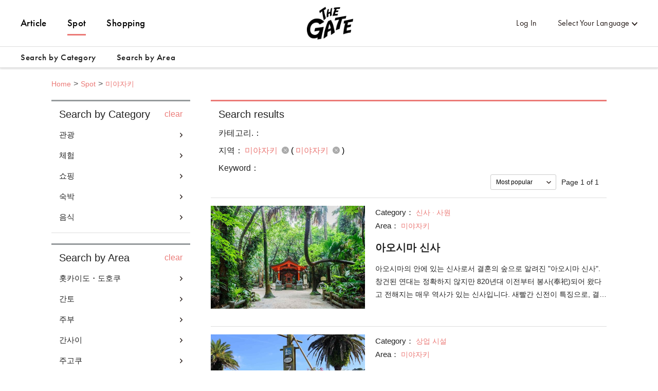

--- FILE ---
content_type: text/html; charset=utf-8
request_url: https://thegate12.com/kr/search/spot?areas=%5B322%5D
body_size: 52099
content:
<!doctype html>
<html data-n-head-ssr>
  <head >
    <meta data-n-head="ssr" charset="utf-8"><meta data-n-head="ssr" name="viewport" content="width=device-width, initial-scale=1"><meta data-n-head="ssr" data-hid="og:site_name" property="og:site_name" content="THE GATE"><meta data-n-head="ssr" data-hid="fb:app_id" property="fb:app_id" content="929009083914407"><meta data-n-head="ssr" data-hid="twitter:card" property="twitter:card" content="summary_large_image"><meta data-n-head="ssr" data-hid="twitter:site:id" property="twitter:site:id" content="@TheGateJapan"><meta data-n-head="ssr" data-hid="twitter:creator" property="twitter:creator" content="@TheGateJapan"><meta data-n-head="ssr" data-hid="description" name="description" content="미야자키(미야자키)의 추천 관광 명소를 3곳 소개합니다! 인기 있는 관광 명소, 체험, 맛집, 쇼핑, 숙박 등의 정보를 찾고 계시다면 THE GATE. (1페이지)"><meta data-n-head="ssr" data-hid="keywords" name="keywords" content="THE GATE,더 게이트,더게이트,일본,니혼,닛뽕,여행,수학여행,소풍,나들이,관광,정보,소개,추천,관광,투어,여행,체험,쇼핑,맛집,숙박,일본 여행,계획,여행계획,플랜,여행플랜,미야자키,미야자키"><meta data-n-head="ssr" data-hid="og:type" property="og:type" content="article"><meta data-n-head="ssr" data-hid="og:url" property="og:url" content="https://thegate12.com/kr/search/spot"><meta data-n-head="ssr" data-hid="og:title" property="og:title" content="관광지 정보"><meta data-n-head="ssr" data-hid="og:description" property="og:description" content="일본 관광정보에 특화된 웹 미디어 THE GATE가 직접 발로 뛰어 모은 관광정보. 일본여행을 생각하고 있는 모든 사람들에게 유용한 관광정보를 모아 제공하고 있습니다. 마음에 드는 기사를 보존하거나, 모은 정보를 토대로 하여 여행 계획을 작성할 수도 있습니다."><meta data-n-head="ssr" data-hid="og:image" property="og:image" content="/static/og/top/top_img.jpg"><title>미야자키(미야자키)의 관광 명소 목록 (1페이지)｜THE GATE</title><link data-n-head="ssr" rel="shortcut icon" href="/favicon/favicon.ico" type="image/ico"><link data-n-head="ssr" rel="apple-touch-icon" href="/favicon/apple-touch-icon16px.png" size="16x16" type="image/png"><link data-n-head="ssr" rel="apple-touch-icon" href="/favicon/apple-touch-icon32px.png" size="32x32" type="image/png"><link data-n-head="ssr" rel="apple-touch-icon" href="/favicon/apple-touch-icon64px.png" size="64x64" type="image/png"><link data-n-head="ssr" rel="apple-touch-icon" href="/favicon/apple-touch-icon180px.png" size="180x180" type="image/png"><link data-n-head="ssr" rel="canonical" href="https://thegate12.com/kr/search/spot?areas=%5B322%5D"><script data-n-head="ssr" src="https://use.typekit.net/ggo7hpv.js"></script><script data-n-head="ssr" data-hid="google-ad-manager" src="https://securepubads.g.doubleclick.net/tag/js/gpt.js" async></script><script data-n-head="ssr" type="text/javascript">/*<![CDATA[*/(function(w,d,s,l,i){w[l]=w[l]||[];w[l].push({'gtm.start':new Date().getTime(),event:'gtm.js'});var f=d.getElementsByTagName(s)[0],j=d.createElement(s),dl=l!='dataLayer'?'&l='+l:'';j.async=true;j.src='https://www.googletagmanager.com/gtm.js?id='+i+dl;f.parentNode.insertBefore(j,f);})(window,document,'script','dataLayer','GTM-T4DPDTD');/*]]>*/</script><link rel="preload" href="/_nuxt/6c9f598.js" as="script"><link rel="preload" href="/_nuxt/317870f.js" as="script"><link rel="preload" href="/_nuxt/1d6d677.js" as="script"><link rel="preload" href="/_nuxt/css/befde75.css" as="style"><link rel="preload" href="/_nuxt/d984509.js" as="script"><link rel="preload" href="/_nuxt/5e283a0.js" as="script"><link rel="preload" href="/_nuxt/43800c1.js" as="script"><link rel="preload" href="/_nuxt/css/02acd89.css" as="style"><link rel="preload" href="/_nuxt/e6cc133.js" as="script"><link rel="stylesheet" href="/_nuxt/css/befde75.css"><link rel="stylesheet" href="/_nuxt/css/02acd89.css">
  </head>
  <body >
    <div data-server-rendered="true" id="__nuxt"><!----><div id="__layout"><div class="l-global kr"><!----> <header class="l-header under-layer-header" data-v-ea04061a><!----> <nav class="header-nav" data-v-ea04061a><ul class="header-menu left" data-v-ea04061a><li class="menu-list" data-v-ea04061a><a href="/kr/article" data-v-ea04061a>Article</a></li> <li class="menu-list" data-v-ea04061a><a href="/kr/spot" class="active" data-v-ea04061a>Spot</a></li> <li class="menu-list" data-v-ea04061a><a href="https://japanmania.shop/?referrer=thegate" target="_blank" rel="noopener noreferrer" data-v-ea04061a>Shopping</a></li></ul> <ul class="header-menu right" data-v-ea04061a><li class="menu-list sign-in" style="display:;" data-v-ea04061a><a data-v-ea04061a>Log In</a></li> <li class="menu-list mypage black" style="display:none;" data-v-ea04061a><a class="icon-link hover-link" data-v-ea04061a>mypage</a> <ul class="hover-menu-wrap" data-v-ea04061a><li class="hover-menu-list box-shadow" data-v-ea04061a><a href="/kr/settings" class="hover-menu-text" data-v-ea04061a>Settings</a></li> <li class="hover-menu-list box-shadow" data-v-ea04061a><a class="hover-menu-text" data-v-ea04061a>Logout</a></li></ul> <!----></li> <li class="menu-list language black" data-v-ea04061a><a class="hover-link" data-v-ea04061a>Select Your Language</a> <ul class="hover-menu-wrap" data-v-ea04061a><li class="hover-menu-list box-shadow" data-v-ea04061a><a class="hover-menu-text" data-v-ea04061a>日本語</a></li><li class="hover-menu-list box-shadow" data-v-ea04061a><a class="hover-menu-text" data-v-ea04061a>English</a></li><li class="hover-menu-list box-shadow" data-v-ea04061a><a class="hover-menu-text" data-v-ea04061a>中文繁體</a></li><li class="hover-menu-list box-shadow" data-v-ea04061a><a class="hover-menu-text" data-v-ea04061a>中文简体</a></li><li class="hover-menu-list box-shadow" data-v-ea04061a><a class="hover-menu-text" data-v-ea04061a>한국어</a></li><li class="hover-menu-list box-shadow" data-v-ea04061a><a class="hover-menu-text" data-v-ea04061a>Français</a></li><li class="hover-menu-list box-shadow" data-v-ea04061a><a class="hover-menu-text" data-v-ea04061a>Bahasa Indonesia</a></li></ul></li></ul> <!----> <a href="/kr/" class="site-logo under-layer" data-v-ea04061a><!----> <h1 data-v-ea04061a>THE GATE</h1></a></nav> <nav class="header-second-nav shadowActive" data-v-ea04061a><ul class="second-menu" data-v-ea04061a><li class="second-menu-list category" data-v-ea04061a><a class="menu-link category-link" data-v-ea04061a>Search by Category<span class="triangle-nav" data-v-ea04061a></span></a></li> <li class="second-menu-list area" data-v-ea04061a><a class="menu-link area-link" data-v-ea04061a>Search by Area<span class="triangle-nav" data-v-ea04061a></span></a></li></ul></nav> <nav class="sp-header-nav back-white" data-v-ea04061a><a href="/kr/" class="site-logo" data-v-ea04061a><p style="display:;" data-v-ea04061a>THE GATE</p></a></nav> <div class="sp-menu" data-v-ea04061a><dl data-v-ea04061a><dt class="menu-title" data-v-ea04061a>Contents</dt> <dd class="menu-list" data-v-ea04061a><a href="/kr/article" data-v-ea04061a>Article</a></dd> <dd class="menu-list" data-v-ea04061a><a href="/kr/spot" data-v-ea04061a>Spot</a></dd></dl> <dl data-v-ea04061a><dt class="menu-title" data-v-ea04061a>My Page</dt> <dd class="menu-list" style="display:;" data-v-ea04061a><a data-v-ea04061a>Log In</a></dd> <dd class="menu-list" style="display:none;" data-v-ea04061a><a href="/kr/settings" data-v-ea04061a>Settings</a></dd> <dd class="menu-list" style="display:none;" data-v-ea04061a><a data-v-ea04061a>Logout</a></dd></dl> <dl data-v-ea04061a><dt class="menu-title" data-v-ea04061a>Language</dt> <dd class="menu-list language" data-v-ea04061a><select class="language-select" data-v-ea04061a><option value="jp" data-v-ea04061a>日本語</option><option value="us" data-v-ea04061a>English</option><option value="tw" data-v-ea04061a>中文繁體</option><option value="cn" data-v-ea04061a>中文简体</option><option selected="selected" value="kr" data-v-ea04061a>한국어</option><option value="fr" data-v-ea04061a>Français</option><option value="id" data-v-ea04061a>Bahasa Indonesia</option></select></dd></dl> <ul class="other-menu-wrap" data-v-ea04061a><li class="other-menu-list" data-v-ea04061a><a href="/kr/about" data-v-ea04061a>About</a></li> <li class="other-menu-list" data-v-ea04061a><a href="/kr/privacypolicy" data-v-ea04061a>Privacy Policy</a></li> <li class="other-menu-list" data-v-ea04061a><a href="/kr/terms" data-v-ea04061a>Terms of Service</a></li> <li class="other-menu-list" data-v-ea04061a><a href="/kr/company" data-v-ea04061a>Company Profile</a></li> <li class="other-menu-list" data-v-ea04061a><a href="/kr/faq" data-v-ea04061a>FAQ</a></li> <li class="other-menu-list" data-v-ea04061a><a href="/kr/contact" data-v-ea04061a>Contact</a></li></ul> <a href="https://japanmania.shop/?referrer=thegate" target="_blank" rel="noopener noreferrer" class="japan-ania-humburger" data-v-ea04061a><img src="/_nuxt/img/japan_ania_banner_humburger.358d7ca.png" data-v-ea04061a></a></div> <div class="menu-trigger-box" data-v-ea04061a></div> <a class="menu-trigger back-white" data-v-ea04061a><span data-v-ea04061a></span> <span data-v-ea04061a></span> <span data-v-ea04061a></span></a> <!----> <div class="second-menu-contents category-contents" data-v-ea04061a><div class="second-contents-inner" data-v-ea04061a><ul class="second-menu-wrap" data-v-ea04061a><li class="second-menu-list" data-v-ea04061a><a class="active" data-v-ea04061a>관광</a></li><li class="second-menu-list" data-v-ea04061a><a data-v-ea04061a>체험</a></li><li class="second-menu-list" data-v-ea04061a><a data-v-ea04061a>쇼핑</a></li><li class="second-menu-list" data-v-ea04061a><a data-v-ea04061a>숙박</a></li><li class="second-menu-list" data-v-ea04061a><a data-v-ea04061a>음식</a></li></ul> <div class="second-menu-middle" style="display:;" data-v-ea04061a><div data-v-ea04061a><dl class="second-menu-middle-wrap" data-v-ea04061a><dd data-v-ea04061a><a href="/kr/search/spot?categories=%5B1%5D" data-v-ea04061a>신사 · 사원</a></dd><dd data-v-ea04061a><a href="/kr/search/spot?categories=%5B2%5D" data-v-ea04061a>박물관 · 갤러리</a></dd><dd data-v-ea04061a><a href="/kr/search/spot?categories=%5B3%5D" data-v-ea04061a>테마 파크</a></dd><dd data-v-ea04061a><a href="/kr/search/spot?categories=%5B4%5D" data-v-ea04061a>공원 · 정원</a></dd><dd data-v-ea04061a><a href="/kr/search/spot?categories=%5B5%5D" data-v-ea04061a>자연 절경</a></dd><dd data-v-ea04061a><a href="/kr/search/spot?categories=%5B6%5D" data-v-ea04061a>온천 스파</a></dd><dd data-v-ea04061a><a href="/kr/search/spot?categories=%5B7%5D" data-v-ea04061a>견학</a></dd><!----><!----><!----></dl> <dl class="second-menu-middle-wrap second-menu-middle-center" data-v-ea04061a><!----><!----><!----><!----><!----><!----><!----><dd data-v-ea04061a><a href="/kr/search/spot?categories=%5B8%5D" data-v-ea04061a>미용 · 건강</a></dd><dd data-v-ea04061a><a href="/kr/search/spot?categories=%5B9%5D" data-v-ea04061a>역사</a></dd><dd data-v-ea04061a><a href="/kr/search/spot?categories=%5B10%5D" data-v-ea04061a>기타</a></dd></dl> <!----> <!----></div></div><div class="second-menu-middle" style="display:none;" data-v-ea04061a><div data-v-ea04061a><dl class="second-menu-middle-wrap" data-v-ea04061a><dd data-v-ea04061a><a href="/kr/search/spot?categories=%5B11%5D" data-v-ea04061a>눈 활동</a></dd><dd data-v-ea04061a><a href="/kr/search/spot?categories=%5B12%5D" data-v-ea04061a>물 활동</a></dd><dd data-v-ea04061a><a href="/kr/search/spot?categories=%5B13%5D" data-v-ea04061a>문화</a></dd><dd data-v-ea04061a><a href="/kr/search/spot?categories=%5B14%5D" data-v-ea04061a>엔터테인먼트</a></dd><dd data-v-ea04061a><a href="/kr/search/spot?categories=%5B15%5D" data-v-ea04061a>스포츠 시설</a></dd><dd data-v-ea04061a><a href="/kr/search/spot?categories=%5B16%5D" data-v-ea04061a>야외 시설</a></dd><dd data-v-ea04061a><a href="/kr/search/spot?categories=%5B17%5D" data-v-ea04061a>기타</a></dd></dl> <!----> <!----> <!----></div></div><div class="second-menu-middle" style="display:none;" data-v-ea04061a><div data-v-ea04061a><dl class="second-menu-middle-wrap" data-v-ea04061a><dd data-v-ea04061a><a href="/kr/search/spot?categories=%5B18%5D" data-v-ea04061a>패션</a></dd><dd data-v-ea04061a><a href="/kr/search/spot?categories=%5B20%5D" data-v-ea04061a>상업 시설</a></dd><dd data-v-ea04061a><a href="/kr/search/spot?categories=%5B23%5D" data-v-ea04061a>기념품</a></dd><dd data-v-ea04061a><a href="/kr/search/spot?categories=%5B24%5D" data-v-ea04061a>식료품</a></dd><dd data-v-ea04061a><a href="/kr/search/spot?categories=%5B25%5D" data-v-ea04061a>기타</a></dd></dl> <!----> <!----> <!----></div></div><div class="second-menu-middle" style="display:none;" data-v-ea04061a><div data-v-ea04061a><dl class="second-menu-middle-wrap" data-v-ea04061a><dd data-v-ea04061a><a href="/kr/search/spot?categories=%5B26%5D" data-v-ea04061a>호텔</a></dd><dd data-v-ea04061a><a href="/kr/search/spot?categories=%5B28%5D" data-v-ea04061a>민박</a></dd><dd data-v-ea04061a><a href="/kr/search/spot?categories=%5B29%5D" data-v-ea04061a>펜션・롯지</a></dd><dd data-v-ea04061a><a href="/kr/search/spot?categories=%5B30%5D" data-v-ea04061a>기타</a></dd></dl> <!----> <!----> <!----></div></div><div class="second-menu-middle" style="display:none;" data-v-ea04061a><div data-v-ea04061a><dl class="second-menu-middle-wrap" data-v-ea04061a><dd data-v-ea04061a><a href="/kr/search/spot?categories=%5B31%5D" data-v-ea04061a>초밥 · 해산물</a></dd><dd data-v-ea04061a><a href="/kr/search/spot?categories=%5B32%5D" data-v-ea04061a>면류</a></dd><dd data-v-ea04061a><a href="/kr/search/spot?categories=%5B33%5D" data-v-ea04061a>고기 요리</a></dd><dd data-v-ea04061a><a href="/kr/search/spot?categories=%5B35%5D" data-v-ea04061a>채식</a></dd><dd data-v-ea04061a><a href="/kr/search/spot?categories=%5B36%5D" data-v-ea04061a>기타 일식</a></dd><dd data-v-ea04061a><a href="/kr/search/spot?categories=%5B38%5D" data-v-ea04061a>중화 요리</a></dd><dd data-v-ea04061a><a href="/kr/search/spot?categories=%5B40%5D" data-v-ea04061a>기타 서양</a></dd><!----><!----><!----></dl> <dl class="second-menu-middle-wrap second-menu-middle-center" data-v-ea04061a><!----><!----><!----><!----><!----><!----><!----><dd data-v-ea04061a><a href="/kr/search/spot?categories=%5B42%5D" data-v-ea04061a>선술집 · 바</a></dd><dd data-v-ea04061a><a href="/kr/search/spot?categories=%5B43%5D" data-v-ea04061a>카페 스위트</a></dd><dd data-v-ea04061a><a href="/kr/search/spot?categories=%5B45%5D" data-v-ea04061a>기타</a></dd></dl> <!----> <!----></div></div></div></div> <div class="second-menu-contents area-contents" data-v-ea04061a><div class="second-contents-inner" data-v-ea04061a><ul class="second-menu-wrap second-large-wrap" data-v-ea04061a><li class="second-menu-list" data-v-ea04061a><a class="active" data-v-ea04061a>홋카이도・도호쿠</a></li><li class="second-menu-list" data-v-ea04061a><a data-v-ea04061a>간토</a></li><li class="second-menu-list" data-v-ea04061a><a data-v-ea04061a>주부</a></li><li class="second-menu-list" data-v-ea04061a><a data-v-ea04061a>간사이</a></li><li class="second-menu-list" data-v-ea04061a><a data-v-ea04061a>주고쿠</a></li><li class="second-menu-list" data-v-ea04061a><a data-v-ea04061a>시코쿠</a></li><li class="second-menu-list" data-v-ea04061a><a data-v-ea04061a>큐슈・오키나와</a></li></ul> <ul class="second-menu-wrap" style="display:;" data-v-ea04061a><li class="second-menu-list" data-v-ea04061a><a href="/kr/search/spot?areas=%5B1,2,3,4,5,6,7,8,9,10,11,12,13,14,15%5D" class="active" data-v-ea04061a>홋카이도</a></li><li class="second-menu-list" data-v-ea04061a><a href="/kr/search/spot?areas=%5B16,17,18,19,20,22%5D" data-v-ea04061a>아오모리</a></li><li class="second-menu-list" data-v-ea04061a><a href="/kr/search/spot?areas=%5B29,30,31,32,33%5D" data-v-ea04061a>이와테</a></li><li class="second-menu-list" data-v-ea04061a><a href="/kr/search/spot?areas=%5B41,42,43%5D" data-v-ea04061a>미야기</a></li><li class="second-menu-list" data-v-ea04061a><a href="/kr/search/spot?areas=%5B23,24,25,26,27,28%5D" data-v-ea04061a>아키타</a></li><li class="second-menu-list" data-v-ea04061a><a href="/kr/search/spot?areas=%5B34,35,37,39%5D" data-v-ea04061a>야마가타</a></li><li class="second-menu-list" data-v-ea04061a><a href="/kr/search/spot?areas=%5B46,47,48,49,51%5D" data-v-ea04061a>후쿠시마</a></li></ul><ul class="second-menu-wrap" style="display:none;" data-v-ea04061a><li class="second-menu-list" data-v-ea04061a><a href="/kr/search/spot?areas=%5B59,60,61,62,63,64%5D" class="active" data-v-ea04061a>이바라키</a></li><li class="second-menu-list" data-v-ea04061a><a href="/kr/search/spot?areas=%5B53,54,57%5D" data-v-ea04061a>토치기</a></li><li class="second-menu-list" data-v-ea04061a><a href="/kr/search/spot?areas=%5B66,67,68,71,72,73,74%5D" data-v-ea04061a>군마</a></li><li class="second-menu-list" data-v-ea04061a><a href="/kr/search/spot?areas=%5B82,83,85%5D" data-v-ea04061a>사이타마</a></li><li class="second-menu-list" data-v-ea04061a><a href="/kr/search/spot?areas=%5B77,78,80%5D" data-v-ea04061a>치바</a></li><li class="second-menu-list" data-v-ea04061a><a href="/kr/search/spot?areas=%5B97,98,99,101,102,103,104,105,107,108,109,110,111,112,113,114,116,117,118,120,121,123,124,126,127%5D" data-v-ea04061a>도쿄</a></li><li class="second-menu-list" data-v-ea04061a><a href="/kr/search/spot?areas=%5B89,90,91,93,95%5D" data-v-ea04061a>가나가와</a></li></ul><ul class="second-menu-wrap" style="display:none;" data-v-ea04061a><li class="second-menu-list" data-v-ea04061a><a href="/kr/search/spot?areas=%5B128,129,130,131,133,134%5D" class="active" data-v-ea04061a>니가타</a></li><li class="second-menu-list" data-v-ea04061a><a href="/kr/search/spot?areas=%5B135,136,137,138,139%5D" data-v-ea04061a>도야마</a></li><li class="second-menu-list" data-v-ea04061a><a href="/kr/search/spot?areas=%5B140,141,142,143%5D" data-v-ea04061a>이시카와</a></li><li class="second-menu-list" data-v-ea04061a><a href="/kr/search/spot?areas=%5B147,149%5D" data-v-ea04061a>후쿠이</a></li><li class="second-menu-list" data-v-ea04061a><a href="/kr/search/spot?areas=%5B151,153,154,155%5D" data-v-ea04061a>야마나시</a></li><li class="second-menu-list" data-v-ea04061a><a href="/kr/search/spot?areas=%5B168,169,171,172,173,174,175,176,177,178%5D" data-v-ea04061a>나가노</a></li><li class="second-menu-list" data-v-ea04061a><a href="/kr/search/spot?areas=%5B159,160,161,163,164%5D" data-v-ea04061a>기후</a></li><li class="second-menu-list" data-v-ea04061a><a href="/kr/search/spot?areas=%5B181,182,183,184,185,186,187,188%5D" data-v-ea04061a>시즈오카</a></li><li class="second-menu-list" data-v-ea04061a><a href="/kr/search/spot?areas=%5B189,190,191,192,193,194,195,196,197,199%5D" data-v-ea04061a>아이치</a></li></ul><ul class="second-menu-wrap" style="display:none;" data-v-ea04061a><li class="second-menu-list" data-v-ea04061a><a href="/kr/search/spot?areas=%5B221,222,223,224,225%5D" class="active" data-v-ea04061a>미에</a></li><li class="second-menu-list" data-v-ea04061a><a href="/kr/search/spot?areas=%5B226,229,230%5D" data-v-ea04061a>시가</a></li><li class="second-menu-list" data-v-ea04061a><a href="/kr/search/spot?areas=%5B200,201,202,203,204,206,207,208%5D" data-v-ea04061a>교토</a></li><li class="second-menu-list" data-v-ea04061a><a href="/kr/search/spot?areas=%5B211,213,218%5D" data-v-ea04061a>오사카</a></li><li class="second-menu-list" data-v-ea04061a><a href="/kr/search/spot?areas=%5B238,239,240,241,243,244%5D" data-v-ea04061a>효고</a></li><li class="second-menu-list" data-v-ea04061a><a href="/kr/search/spot?areas=%5B246,248,250%5D" data-v-ea04061a>나라</a></li><li class="second-menu-list" data-v-ea04061a><a href="/kr/search/spot?areas=%5B232,233,234,235,237%5D" data-v-ea04061a>와카야마</a></li></ul><ul class="second-menu-wrap" style="display:none;" data-v-ea04061a><li class="second-menu-list" data-v-ea04061a><a href="/kr/search/spot?areas=%5B252,253%5D" class="active" data-v-ea04061a>돗토리</a></li><li class="second-menu-list" data-v-ea04061a><a href="/kr/search/spot?areas=%5B255,256,257%5D" data-v-ea04061a>시마네</a></li><li class="second-menu-list" data-v-ea04061a><a href="/kr/search/spot?areas=%5B264,265,266,267,268%5D" data-v-ea04061a>오카야마</a></li><li class="second-menu-list" data-v-ea04061a><a href="/kr/search/spot?areas=%5B259,262,263%5D" data-v-ea04061a>히로시마</a></li><li class="second-menu-list" data-v-ea04061a><a href="/kr/search/spot?areas=%5B270,271,272%5D" data-v-ea04061a>야마구치</a></li></ul><ul class="second-menu-wrap" style="display:none;" data-v-ea04061a><li class="second-menu-list" data-v-ea04061a><a href="/kr/search/spot?areas=%5B273%5D" class="active" data-v-ea04061a>도쿠시마</a></li><li class="second-menu-list" data-v-ea04061a><a href="/kr/search/spot?areas=%5B276%5D" data-v-ea04061a>가가와</a></li><li class="second-menu-list" data-v-ea04061a><a href="/kr/search/spot?areas=%5B278,279,280%5D" data-v-ea04061a>에히메</a></li><li class="second-menu-list" data-v-ea04061a><a href="/kr/search/spot?areas=%5B284%5D" data-v-ea04061a>고치</a></li></ul><ul class="second-menu-wrap" style="display:none;" data-v-ea04061a><li class="second-menu-list" data-v-ea04061a><a href="/kr/search/spot?areas=%5B290,293,294,296%5D" class="active" data-v-ea04061a>후쿠오카</a></li><li class="second-menu-list" data-v-ea04061a><a href="/kr/search/spot?areas=%5B297,298,299,301%5D" data-v-ea04061a>사가</a></li><li class="second-menu-list" data-v-ea04061a><a href="/kr/search/spot?areas=%5B303,304,305%5D" data-v-ea04061a>나가사키</a></li><li class="second-menu-list" data-v-ea04061a><a href="/kr/search/spot?areas=%5B310,311,312,313,314,316%5D" data-v-ea04061a>오이타</a></li><li class="second-menu-list" data-v-ea04061a><a href="/kr/search/spot?areas=%5B322,323,324,325,326%5D" data-v-ea04061a>미야자키</a></li><li class="second-menu-list" data-v-ea04061a><a href="/kr/search/spot?areas=%5B327,329,333%5D" data-v-ea04061a>가고시마</a></li><li class="second-menu-list" data-v-ea04061a><a href="/kr/search/spot?areas=%5B334,335,338%5D" data-v-ea04061a>오키나와</a></li></ul> <div class="second-menu-middle" style="display:;" data-v-ea04061a><div style="display:;" data-v-ea04061a><div data-v-ea04061a><dl class="second-menu-middle-wrap" data-v-ea04061a><dt data-v-ea04061a>Areas in 홋카이도</dt> <dd data-v-ea04061a><a href="/kr/search/spot?areas=%5B1%5D" data-v-ea04061a>삿포로시 (조잔케이 온천)</a></dd><dd data-v-ea04061a><a href="/kr/search/spot?areas=%5B2%5D" data-v-ea04061a>하코다테・오누마</a></dd><dd data-v-ea04061a><a href="/kr/search/spot?areas=%5B3%5D" data-v-ea04061a>니세코・루스츠</a></dd><dd data-v-ea04061a><a href="/kr/search/spot?areas=%5B4%5D" data-v-ea04061a>도야코・노보리베쓰</a></dd><dd data-v-ea04061a><a href="/kr/search/spot?areas=%5B5%5D" data-v-ea04061a>후라노・비에이</a></dd><dd data-v-ea04061a><a href="/kr/search/spot?areas=%5B6%5D" data-v-ea04061a>토마무</a></dd><dd data-v-ea04061a><a href="/kr/search/spot?areas=%5B7%5D" data-v-ea04061a>아사히카와 (아사히야마 동물원)</a></dd><!----><!----><!----><!----><!----><!----><!----><!----></dl> <dl class="second-menu-middle-wrap second-menu-middle-center" data-v-ea04061a><dt data-v-ea04061a>Cities in 홋카이도</dt> <dd data-v-ea04061a><a href="/kr/search/spot?areas=%5B339%5D" data-v-ea04061a>삿포로시</a></dd><dd data-v-ea04061a><a href="/kr/search/spot?areas=%5B341%5D" data-v-ea04061a>오타루시</a></dd><dd data-v-ea04061a><a href="/kr/search/spot?areas=%5B343%5D" data-v-ea04061a>무로란시</a></dd><dd data-v-ea04061a><a href="/kr/search/spot?areas=%5B344%5D" data-v-ea04061a>쿠시로시</a></dd><dd data-v-ea04061a><a href="/kr/search/spot?areas=%5B345%5D" data-v-ea04061a>오비히로시</a></dd><dd data-v-ea04061a><a href="/kr/search/spot?areas=%5B349%5D" data-v-ea04061a>아바시리시</a></dd><dd data-v-ea04061a><a href="/kr/search/spot?areas=%5B352%5D" data-v-ea04061a>왓카나이시</a></dd><!----><!----><!----><!----><!----><!----><!----><!----><!----><!----><!----><!----><!----><!----><!----><!----><!----><!----><!----><!----><!----><!----><!----><!----><!----><!----><!----><!----><!----><!----><!----></dl> <dl class="second-menu-middle-wrap second-menu-middle-right" data-v-ea04061a><!----><!----><!----><!----><!----><!----><!----><dd data-v-ea04061a><a href="/kr/search/spot?areas=%5B357%5D" data-v-ea04061a>몸베츠시</a></dd><dd data-v-ea04061a><a href="/kr/search/spot?areas=%5B361%5D" data-v-ea04061a>네무로시</a></dd><dd data-v-ea04061a><a href="/kr/search/spot?areas=%5B366%5D" data-v-ea04061a>후카가와시</a></dd><dd data-v-ea04061a><a href="/kr/search/spot?areas=%5B367%5D" data-v-ea04061a>후라노시</a></dd><dd data-v-ea04061a><a href="/kr/search/spot?areas=%5B373%5D" data-v-ea04061a>호쿠토시</a></dd><dd data-v-ea04061a><a href="/kr/search/spot?areas=%5B375%5D" data-v-ea04061a>마츠마에군</a></dd><dd data-v-ea04061a><a href="/kr/search/spot?areas=%5B377%5D" data-v-ea04061a>카메다군</a></dd><!----><!----><!----><!----><!----><!----><!----><!----><!----><!----><!----><!----><!----><!----><!----><!----><!----><!----><!----><!----><!----><!----><!----><!----></dl> <a href="/kr/search/spot/?prefectures=%5B1%5D" class="see-all" data-v-ea04061a>&gt; See all areas</a></div> <!----> <!----></div><div style="display:none;" data-v-ea04061a><div data-v-ea04061a><dl class="second-menu-middle-wrap" data-v-ea04061a><dt data-v-ea04061a>Areas in 아오모리</dt> <dd data-v-ea04061a><a href="/kr/search/spot?areas=%5B16%5D" data-v-ea04061a>아오모리</a></dd><dd data-v-ea04061a><a href="/kr/search/spot?areas=%5B17%5D" data-v-ea04061a>히로사키</a></dd><dd data-v-ea04061a><a href="/kr/search/spot?areas=%5B18%5D" data-v-ea04061a>시라카미 산지</a></dd><dd data-v-ea04061a><a href="/kr/search/spot?areas=%5B19%5D" data-v-ea04061a>도와다 호・오이라세</a></dd><dd data-v-ea04061a><a href="/kr/search/spot?areas=%5B20%5D" data-v-ea04061a>시모키타 반도</a></dd><dd data-v-ea04061a><a href="/kr/search/spot?areas=%5B22%5D" data-v-ea04061a>하치노헤</a></dd></dl> <dl class="second-menu-middle-wrap second-menu-middle-center" data-v-ea04061a><dt data-v-ea04061a>Cities in 아오모리</dt> <dd data-v-ea04061a><a href="/kr/search/spot?areas=%5B434%5D" data-v-ea04061a>히로사키시</a></dd><dd data-v-ea04061a><a href="/kr/search/spot?areas=%5B435%5D" data-v-ea04061a>하치노헤시</a></dd><dd data-v-ea04061a><a href="/kr/search/spot?areas=%5B436%5D" data-v-ea04061a>쿠로이시시</a></dd><dd data-v-ea04061a><a href="/kr/search/spot?areas=%5B438%5D" data-v-ea04061a>토와다시</a></dd><dd data-v-ea04061a><a href="/kr/search/spot?areas=%5B444%5D" data-v-ea04061a>니시츠가루군</a></dd><dd data-v-ea04061a><a href="/kr/search/spot?areas=%5B445%5D" data-v-ea04061a>나카츠가루군</a></dd><dd data-v-ea04061a><a href="/kr/search/spot?areas=%5B449%5D" data-v-ea04061a>시모키타군</a></dd></dl> <!----> <!----></div> <!----> <!----></div><div style="display:none;" data-v-ea04061a><div data-v-ea04061a><dl class="second-menu-middle-wrap" data-v-ea04061a><dt data-v-ea04061a>Areas in 이와테</dt> <dd data-v-ea04061a><a href="/kr/search/spot?areas=%5B29%5D" data-v-ea04061a>모리오카</a></dd><dd data-v-ea04061a><a href="/kr/search/spot?areas=%5B30%5D" data-v-ea04061a>앗피・하치만타이</a></dd><dd data-v-ea04061a><a href="/kr/search/spot?areas=%5B31%5D" data-v-ea04061a>오슈・히라이즈미</a></dd><dd data-v-ea04061a><a href="/kr/search/spot?areas=%5B32%5D" data-v-ea04061a>하나마키・기타카미</a></dd><dd data-v-ea04061a><a href="/kr/search/spot?areas=%5B33%5D" data-v-ea04061a>산리쿠 해안</a></dd></dl> <dl class="second-menu-middle-wrap second-menu-middle-center" data-v-ea04061a><dt data-v-ea04061a>Cities in 이와테</dt> <dd data-v-ea04061a><a href="/kr/search/spot?areas=%5B469%5D" data-v-ea04061a>모리오카시</a></dd><dd data-v-ea04061a><a href="/kr/search/spot?areas=%5B470%5D" data-v-ea04061a>미야코시</a></dd><dd data-v-ea04061a><a href="/kr/search/spot?areas=%5B472%5D" data-v-ea04061a>하나마키시</a></dd><dd data-v-ea04061a><a href="/kr/search/spot?areas=%5B474%5D" data-v-ea04061a>쿠지시</a></dd><dd data-v-ea04061a><a href="/kr/search/spot?areas=%5B475%5D" data-v-ea04061a>토노시</a></dd><dd data-v-ea04061a><a href="/kr/search/spot?areas=%5B476%5D" data-v-ea04061a>이치노세키시</a></dd><dd data-v-ea04061a><a href="/kr/search/spot?areas=%5B480%5D" data-v-ea04061a>하치만타이시</a></dd><!----><!----><!----><!----></dl> <dl class="second-menu-middle-wrap second-menu-middle-right" data-v-ea04061a><!----><!----><!----><!----><!----><!----><!----><dd data-v-ea04061a><a href="/kr/search/spot?areas=%5B482%5D" data-v-ea04061a>타키사와시</a></dd><dd data-v-ea04061a><a href="/kr/search/spot?areas=%5B483%5D" data-v-ea04061a>이와테군</a></dd><dd data-v-ea04061a><a href="/kr/search/spot?areas=%5B487%5D" data-v-ea04061a>니시와이군</a></dd><dd data-v-ea04061a><a href="/kr/search/spot?areas=%5B490%5D" data-v-ea04061a>시모헤이군</a></dd></dl> <!----></div> <!----> <!----></div><div style="display:none;" data-v-ea04061a><div data-v-ea04061a><dl class="second-menu-middle-wrap" data-v-ea04061a><dt data-v-ea04061a>Areas in 미야기</dt> <dd data-v-ea04061a><a href="/kr/search/spot?areas=%5B41%5D" data-v-ea04061a>센다이 지역</a></dd><dd data-v-ea04061a><a href="/kr/search/spot?areas=%5B42%5D" data-v-ea04061a>이시노마키・게센누마</a></dd><dd data-v-ea04061a><a href="/kr/search/spot?areas=%5B43%5D" data-v-ea04061a>마쓰시마・시오가마</a></dd></dl> <dl class="second-menu-middle-wrap second-menu-middle-center" data-v-ea04061a><dt data-v-ea04061a>Cities in 미야기</dt> <dd data-v-ea04061a><a href="/kr/search/spot?areas=%5B515%5D" data-v-ea04061a>시오가마시</a></dd><dd data-v-ea04061a><a href="/kr/search/spot?areas=%5B516%5D" data-v-ea04061a>케센누마시</a></dd><dd data-v-ea04061a><a href="/kr/search/spot?areas=%5B522%5D" data-v-ea04061a>도메시</a></dd><dd data-v-ea04061a><a href="/kr/search/spot?areas=%5B525%5D" data-v-ea04061a>오사키시</a></dd><dd data-v-ea04061a><a href="/kr/search/spot?areas=%5B530%5D" data-v-ea04061a>미야기군</a></dd></dl> <!----> <!----></div> <!----> <!----></div><div style="display:none;" data-v-ea04061a><div data-v-ea04061a><dl class="second-menu-middle-wrap" data-v-ea04061a><dt data-v-ea04061a>Areas in 아키타</dt> <dd data-v-ea04061a><a href="/kr/search/spot?areas=%5B23%5D" data-v-ea04061a>아키타 중심부</a></dd><dd data-v-ea04061a><a href="/kr/search/spot?areas=%5B24%5D" data-v-ea04061a>시라카미 산지</a></dd><dd data-v-ea04061a><a href="/kr/search/spot?areas=%5B25%5D" data-v-ea04061a>카쿠노다테・오마가리</a></dd><dd data-v-ea04061a><a href="/kr/search/spot?areas=%5B26%5D" data-v-ea04061a>요코테・유자와</a></dd><dd data-v-ea04061a><a href="/kr/search/spot?areas=%5B27%5D" data-v-ea04061a>오가 반도</a></dd><dd data-v-ea04061a><a href="/kr/search/spot?areas=%5B28%5D" data-v-ea04061a>오다테・가즈노</a></dd></dl> <dl class="second-menu-middle-wrap second-menu-middle-center" data-v-ea04061a><dt data-v-ea04061a>Cities in 아키타</dt> <dd data-v-ea04061a><a href="/kr/search/spot?areas=%5B453%5D" data-v-ea04061a>오다테시</a></dd><dd data-v-ea04061a><a href="/kr/search/spot?areas=%5B456%5D" data-v-ea04061a>카즈노시</a></dd><dd data-v-ea04061a><a href="/kr/search/spot?areas=%5B461%5D" data-v-ea04061a>니카호시</a></dd><dd data-v-ea04061a><a href="/kr/search/spot?areas=%5B462%5D" data-v-ea04061a>센보쿠시</a></dd><dd data-v-ea04061a><a href="/kr/search/spot?areas=%5B465%5D" data-v-ea04061a>야마모토군</a></dd><dd data-v-ea04061a><a href="/kr/search/spot?areas=%5B467%5D" data-v-ea04061a>셈보쿠군</a></dd></dl> <!----> <!----></div> <!----> <!----></div><div style="display:none;" data-v-ea04061a><div data-v-ea04061a><dl class="second-menu-middle-wrap" data-v-ea04061a><dt data-v-ea04061a>Areas in 야마가타</dt> <dd data-v-ea04061a><a href="/kr/search/spot?areas=%5B34%5D" data-v-ea04061a>야마가타 도심</a></dd><dd data-v-ea04061a><a href="/kr/search/spot?areas=%5B35%5D" data-v-ea04061a>자오 온천</a></dd><dd data-v-ea04061a><a href="/kr/search/spot?areas=%5B37%5D" data-v-ea04061a>모가미 강</a></dd><dd data-v-ea04061a><a href="/kr/search/spot?areas=%5B39%5D" data-v-ea04061a>사카타・쓰루오카</a></dd></dl> <dl class="second-menu-middle-wrap second-menu-middle-center" data-v-ea04061a><dt data-v-ea04061a>Cities in 야마가타</dt> <dd data-v-ea04061a><a href="/kr/search/spot?areas=%5B495%5D" data-v-ea04061a>사카타시</a></dd><dd data-v-ea04061a><a href="/kr/search/spot?areas=%5B503%5D" data-v-ea04061a>오바나자와시</a></dd><dd data-v-ea04061a><a href="/kr/search/spot?areas=%5B508%5D" data-v-ea04061a>모가미군</a></dd></dl> <!----> <!----></div> <!----> <!----></div><div style="display:none;" data-v-ea04061a><div data-v-ea04061a><dl class="second-menu-middle-wrap" data-v-ea04061a><dt data-v-ea04061a>Areas in 후쿠시마</dt> <dd data-v-ea04061a><a href="/kr/search/spot?areas=%5B46%5D" data-v-ea04061a>후쿠시마・니혼마쓰</a></dd><dd data-v-ea04061a><a href="/kr/search/spot?areas=%5B47%5D" data-v-ea04061a>아이즈와카마쓰・기타카타</a></dd><dd data-v-ea04061a><a href="/kr/search/spot?areas=%5B48%5D" data-v-ea04061a>오우치주쿠・다다미</a></dd><dd data-v-ea04061a><a href="/kr/search/spot?areas=%5B49%5D" data-v-ea04061a>고리야마</a></dd><dd data-v-ea04061a><a href="/kr/search/spot?areas=%5B51%5D" data-v-ea04061a>이나와시로・반다이</a></dd></dl> <dl class="second-menu-middle-wrap second-menu-middle-center" data-v-ea04061a><dt data-v-ea04061a>Cities in 후쿠시마</dt> <dd data-v-ea04061a><a href="/kr/search/spot?areas=%5B536%5D" data-v-ea04061a>후쿠시마시</a></dd><dd data-v-ea04061a><a href="/kr/search/spot?areas=%5B537%5D" data-v-ea04061a>아이즈와카마츠시</a></dd><dd data-v-ea04061a><a href="/kr/search/spot?areas=%5B552%5D" data-v-ea04061a>미나미아이즈군</a></dd><dd data-v-ea04061a><a href="/kr/search/spot?areas=%5B553%5D" data-v-ea04061a>야마군</a></dd><dd data-v-ea04061a><a href="/kr/search/spot?areas=%5B559%5D" data-v-ea04061a>타무라군</a></dd></dl> <!----> <!----></div> <!----> <!----></div></div><div class="second-menu-middle" style="display:none;" data-v-ea04061a><div style="display:;" data-v-ea04061a><div data-v-ea04061a><dl class="second-menu-middle-wrap" data-v-ea04061a><dt data-v-ea04061a>Areas in 이바라키</dt> <dd data-v-ea04061a><a href="/kr/search/spot?areas=%5B59%5D" data-v-ea04061a>미토・오아라이</a></dd><dd data-v-ea04061a><a href="/kr/search/spot?areas=%5B60%5D" data-v-ea04061a>쓰쿠바・우시쿠</a></dd><dd data-v-ea04061a><a href="/kr/search/spot?areas=%5B61%5D" data-v-ea04061a>히타치 나카</a></dd><dd data-v-ea04061a><a href="/kr/search/spot?areas=%5B62%5D" data-v-ea04061a>가스미가우라 호・쓰치우라</a></dd><dd data-v-ea04061a><a href="/kr/search/spot?areas=%5B63%5D" data-v-ea04061a>카시마</a></dd><dd data-v-ea04061a><a href="/kr/search/spot?areas=%5B64%5D" data-v-ea04061a>기타이바라키</a></dd></dl> <dl class="second-menu-middle-wrap second-menu-middle-center" data-v-ea04061a><dt data-v-ea04061a>Cities in 이바라키</dt> <dd data-v-ea04061a><a href="/kr/search/spot?areas=%5B562%5D" data-v-ea04061a>미토시</a></dd><dd data-v-ea04061a><a href="/kr/search/spot?areas=%5B579%5D" data-v-ea04061a>카시마시</a></dd><dd data-v-ea04061a><a href="/kr/search/spot?areas=%5B580%5D" data-v-ea04061a>이타코</a></dd><dd data-v-ea04061a><a href="/kr/search/spot?areas=%5B588%5D" data-v-ea04061a>사쿠라가와시</a></dd><dd data-v-ea04061a><a href="/kr/search/spot?areas=%5B589%5D" data-v-ea04061a>가미스시</a></dd><dd data-v-ea04061a><a href="/kr/search/spot?areas=%5B596%5D" data-v-ea04061a>쿠지군</a></dd></dl> <!----> <!----></div> <!----> <!----></div><div style="display:none;" data-v-ea04061a><div data-v-ea04061a><dl class="second-menu-middle-wrap" data-v-ea04061a><dt data-v-ea04061a>Areas in 토치기</dt> <dd data-v-ea04061a><a href="/kr/search/spot?areas=%5B53%5D" data-v-ea04061a>나스시오바라</a></dd><dd data-v-ea04061a><a href="/kr/search/spot?areas=%5B54%5D" data-v-ea04061a>닛코</a></dd><dd data-v-ea04061a><a href="/kr/search/spot?areas=%5B57%5D" data-v-ea04061a>아시카가</a></dd></dl> <dl class="second-menu-middle-wrap second-menu-middle-center" data-v-ea04061a><dt data-v-ea04061a>Cities in 토치기</dt> <dd data-v-ea04061a><a href="/kr/search/spot?areas=%5B603%5D" data-v-ea04061a>토치기시</a></dd><dd data-v-ea04061a><a href="/kr/search/spot?areas=%5B604%5D" data-v-ea04061a>사노시</a></dd><dd data-v-ea04061a><a href="/kr/search/spot?areas=%5B606%5D" data-v-ea04061a>닛코시</a></dd><dd data-v-ea04061a><a href="/kr/search/spot?areas=%5B611%5D" data-v-ea04061a>나스시오바라시</a></dd><dd data-v-ea04061a><a href="/kr/search/spot?areas=%5B619%5D" data-v-ea04061a>나스군</a></dd></dl> <!----> <!----></div> <!----> <!----></div><div style="display:none;" data-v-ea04061a><div data-v-ea04061a><dl class="second-menu-middle-wrap" data-v-ea04061a><dt data-v-ea04061a>Areas in 군마</dt> <dd data-v-ea04061a><a href="/kr/search/spot?areas=%5B66%5D" data-v-ea04061a>시마 온천</a></dd><dd data-v-ea04061a><a href="/kr/search/spot?areas=%5B67%5D" data-v-ea04061a>마에바시・다카사키</a></dd><dd data-v-ea04061a><a href="/kr/search/spot?areas=%5B68%5D" data-v-ea04061a>이카호 온천</a></dd><dd data-v-ea04061a><a href="/kr/search/spot?areas=%5B71%5D" data-v-ea04061a>구사쓰 온천</a></dd><dd data-v-ea04061a><a href="/kr/search/spot?areas=%5B72%5D" data-v-ea04061a>오제</a></dd><dd data-v-ea04061a><a href="/kr/search/spot?areas=%5B73%5D" data-v-ea04061a>토미오카</a></dd><dd data-v-ea04061a><a href="/kr/search/spot?areas=%5B74%5D" data-v-ea04061a>미나카미</a></dd></dl> <dl class="second-menu-middle-wrap second-menu-middle-center" data-v-ea04061a><dt data-v-ea04061a>Cities in 군마</dt> <dd data-v-ea04061a><a href="/kr/search/spot?areas=%5B623%5D" data-v-ea04061a>이세사키시</a></dd><dd data-v-ea04061a><a href="/kr/search/spot?areas=%5B628%5D" data-v-ea04061a>후지오카시</a></dd><dd data-v-ea04061a><a href="/kr/search/spot?areas=%5B629%5D" data-v-ea04061a>토미오카시</a></dd><dd data-v-ea04061a><a href="/kr/search/spot?areas=%5B630%5D" data-v-ea04061a>안나카시</a></dd><dd data-v-ea04061a><a href="/kr/search/spot?areas=%5B634%5D" data-v-ea04061a>칸라군</a></dd><dd data-v-ea04061a><a href="/kr/search/spot?areas=%5B636%5D" data-v-ea04061a>토네군</a></dd></dl> <!----> <!----></div> <!----> <!----></div><div style="display:none;" data-v-ea04061a><div data-v-ea04061a><dl class="second-menu-middle-wrap" data-v-ea04061a><dt data-v-ea04061a>Areas in 사이타마</dt> <dd data-v-ea04061a><a href="/kr/search/spot?areas=%5B82%5D" data-v-ea04061a>지치부・나가토로</a></dd><dd data-v-ea04061a><a href="/kr/search/spot?areas=%5B83%5D" data-v-ea04061a>가와고에</a></dd><dd data-v-ea04061a><a href="/kr/search/spot?areas=%5B85%5D" data-v-ea04061a>고시가야・소카</a></dd></dl> <dl class="second-menu-middle-wrap second-menu-middle-center" data-v-ea04061a><dt data-v-ea04061a>Cities in 사이타마</dt> <dd data-v-ea04061a><a href="/kr/search/spot?areas=%5B639%5D" data-v-ea04061a>사이타마시</a></dd><dd data-v-ea04061a><a href="/kr/search/spot?areas=%5B640%5D" data-v-ea04061a>카와고에시</a></dd><dd data-v-ea04061a><a href="/kr/search/spot?areas=%5B641%5D" data-v-ea04061a>쿠마가야시</a></dd><dd data-v-ea04061a><a href="/kr/search/spot?areas=%5B644%5D" data-v-ea04061a>치치부시</a></dd><dd data-v-ea04061a><a href="/kr/search/spot?areas=%5B645%5D" data-v-ea04061a>토코로자와시</a></dd><dd data-v-ea04061a><a href="/kr/search/spot?areas=%5B650%5D" data-v-ea04061a>카스카베시</a></dd><dd data-v-ea04061a><a href="/kr/search/spot?areas=%5B660%5D" data-v-ea04061a>이루마시</a></dd><!----></dl> <dl class="second-menu-middle-wrap second-menu-middle-right" data-v-ea04061a><!----><!----><!----><!----><!----><!----><!----><dd data-v-ea04061a><a href="/kr/search/spot?areas=%5B682%5D" data-v-ea04061a>치치부군</a></dd></dl> <!----></div> <!----> <!----></div><div style="display:none;" data-v-ea04061a><div data-v-ea04061a><dl class="second-menu-middle-wrap" data-v-ea04061a><dt data-v-ea04061a>Areas in 치바</dt> <dd data-v-ea04061a><a href="/kr/search/spot?areas=%5B77%5D" data-v-ea04061a>나리타</a></dd><dd data-v-ea04061a><a href="/kr/search/spot?areas=%5B78%5D" data-v-ea04061a>조시・구주쿠리</a></dd><dd data-v-ea04061a><a href="/kr/search/spot?areas=%5B80%5D" data-v-ea04061a>보소 반도</a></dd></dl> <dl class="second-menu-middle-wrap second-menu-middle-center" data-v-ea04061a><dt data-v-ea04061a>Cities in 치바</dt> <dd data-v-ea04061a><a href="/kr/search/spot?areas=%5B688%5D" data-v-ea04061a>쵸시시</a></dd><dd data-v-ea04061a><a href="/kr/search/spot?areas=%5B691%5D" data-v-ea04061a>타테야마시</a></dd><dd data-v-ea04061a><a href="/kr/search/spot?areas=%5B692%5D" data-v-ea04061a>키사라즈시</a></dd><dd data-v-ea04061a><a href="/kr/search/spot?areas=%5B696%5D" data-v-ea04061a>나리타시</a></dd><dd data-v-ea04061a><a href="/kr/search/spot?areas=%5B706%5D" data-v-ea04061a>카모가와시</a></dd><dd data-v-ea04061a><a href="/kr/search/spot?areas=%5B709%5D" data-v-ea04061a>훗츠시</a></dd><dd data-v-ea04061a><a href="/kr/search/spot?areas=%5B717%5D" data-v-ea04061a>미나미보소시</a></dd><!----><!----><!----><!----></dl> <dl class="second-menu-middle-wrap second-menu-middle-right" data-v-ea04061a><!----><!----><!----><!----><!----><!----><!----><dd data-v-ea04061a><a href="/kr/search/spot?areas=%5B719%5D" data-v-ea04061a>가토리시</a></dd><dd data-v-ea04061a><a href="/kr/search/spot?areas=%5B724%5D" data-v-ea04061a>카토리군</a></dd><dd data-v-ea04061a><a href="/kr/search/spot?areas=%5B727%5D" data-v-ea04061a>이스미군</a></dd><dd data-v-ea04061a><a href="/kr/search/spot?areas=%5B728%5D" data-v-ea04061a>아와군</a></dd></dl> <!----></div> <!----> <!----></div><div style="display:none;" data-v-ea04061a><div data-v-ea04061a><dl class="second-menu-middle-wrap" data-v-ea04061a><dt data-v-ea04061a>Areas in 도쿄</dt> <dd data-v-ea04061a><a href="/kr/search/spot?areas=%5B97%5D" data-v-ea04061a>신주쿠</a></dd><dd data-v-ea04061a><a href="/kr/search/spot?areas=%5B98%5D" data-v-ea04061a>시부야・에비스</a></dd><dd data-v-ea04061a><a href="/kr/search/spot?areas=%5B99%5D" data-v-ea04061a>이케부쿠로</a></dd><dd data-v-ea04061a><a href="/kr/search/spot?areas=%5B101%5D" data-v-ea04061a>스가모・고마고메</a></dd><dd data-v-ea04061a><a href="/kr/search/spot?areas=%5B102%5D" data-v-ea04061a>마루노우치 (도쿄역)</a></dd><dd data-v-ea04061a><a href="/kr/search/spot?areas=%5B103%5D" data-v-ea04061a>아키하바라</a></dd><dd data-v-ea04061a><a href="/kr/search/spot?areas=%5B104%5D" data-v-ea04061a>아사쿠사・스카이 트리</a></dd><!----><!----><!----><!----><!----><!----><!----><!----><!----><!----><!----><!----><!----><!----><!----><!----><!----><!----></dl> <dl class="second-menu-middle-wrap second-menu-middle-center" data-v-ea04061a><dt data-v-ea04061a>Cities in 도쿄</dt> <dd data-v-ea04061a><a href="/kr/search/spot?areas=%5B754%5D" data-v-ea04061a>치요다구</a></dd><dd data-v-ea04061a><a href="/kr/search/spot?areas=%5B755%5D" data-v-ea04061a>츄오구</a></dd><dd data-v-ea04061a><a href="/kr/search/spot?areas=%5B756%5D" data-v-ea04061a>미나토구</a></dd><dd data-v-ea04061a><a href="/kr/search/spot?areas=%5B757%5D" data-v-ea04061a>신쥬쿠구</a></dd><dd data-v-ea04061a><a href="/kr/search/spot?areas=%5B758%5D" data-v-ea04061a>분쿄구</a></dd><dd data-v-ea04061a><a href="/kr/search/spot?areas=%5B759%5D" data-v-ea04061a>타이토구</a></dd><dd data-v-ea04061a><a href="/kr/search/spot?areas=%5B760%5D" data-v-ea04061a>스미다구</a></dd><!----><!----><!----><!----><!----><!----><!----><!----><!----><!----><!----><!----><!----><!----><!----><!----></dl> <dl class="second-menu-middle-wrap second-menu-middle-right" data-v-ea04061a><!----><!----><!----><!----><!----><!----><!----><dd data-v-ea04061a><a href="/kr/search/spot?areas=%5B761%5D" data-v-ea04061a>코토구</a></dd><dd data-v-ea04061a><a href="/kr/search/spot?areas=%5B762%5D" data-v-ea04061a>시나가와구</a></dd><dd data-v-ea04061a><a href="/kr/search/spot?areas=%5B765%5D" data-v-ea04061a>세타가야구</a></dd><dd data-v-ea04061a><a href="/kr/search/spot?areas=%5B766%5D" data-v-ea04061a>시부야구</a></dd><dd data-v-ea04061a><a href="/kr/search/spot?areas=%5B768%5D" data-v-ea04061a>스기나미구</a></dd><dd data-v-ea04061a><a href="/kr/search/spot?areas=%5B775%5D" data-v-ea04061a>카츠시카구</a></dd><dd data-v-ea04061a><a href="/kr/search/spot?areas=%5B778%5D" data-v-ea04061a>타치카와시</a></dd><!----><!----><!----><!----><!----><!----><!----><!----><!----></dl> <a href="/kr/search/spot/?prefectures=%5B13%5D" class="see-all" data-v-ea04061a>&gt; See all areas</a></div> <!----> <!----></div><div style="display:none;" data-v-ea04061a><div data-v-ea04061a><dl class="second-menu-middle-wrap" data-v-ea04061a><dt data-v-ea04061a>Areas in 가나가와</dt> <dd data-v-ea04061a><a href="/kr/search/spot?areas=%5B89%5D" data-v-ea04061a>요코하마</a></dd><dd data-v-ea04061a><a href="/kr/search/spot?areas=%5B90%5D" data-v-ea04061a>가마쿠라・에노시마</a></dd><dd data-v-ea04061a><a href="/kr/search/spot?areas=%5B91%5D" data-v-ea04061a>하코네・오다 와라</a></dd><dd data-v-ea04061a><a href="/kr/search/spot?areas=%5B93%5D" data-v-ea04061a>쇼난</a></dd><dd data-v-ea04061a><a href="/kr/search/spot?areas=%5B95%5D" data-v-ea04061a>사가미하라</a></dd></dl> <dl class="second-menu-middle-wrap second-menu-middle-center" data-v-ea04061a><dt data-v-ea04061a>Cities in 가나가와</dt> <dd data-v-ea04061a><a href="/kr/search/spot?areas=%5B730%5D" data-v-ea04061a>카와사키시</a></dd><dd data-v-ea04061a><a href="/kr/search/spot?areas=%5B731%5D" data-v-ea04061a>사가미하라시</a></dd><dd data-v-ea04061a><a href="/kr/search/spot?areas=%5B734%5D" data-v-ea04061a>카마쿠라시</a></dd><dd data-v-ea04061a><a href="/kr/search/spot?areas=%5B735%5D" data-v-ea04061a>후지사와시</a></dd><dd data-v-ea04061a><a href="/kr/search/spot?areas=%5B752%5D" data-v-ea04061a>아시가라시모군</a></dd><dd data-v-ea04061a><a href="/kr/search/spot?areas=%5B753%5D" data-v-ea04061a>아이코우군</a></dd></dl> <!----> <!----></div> <!----> <!----></div></div><div class="second-menu-middle" style="display:none;" data-v-ea04061a><div style="display:;" data-v-ea04061a><div data-v-ea04061a><dl class="second-menu-middle-wrap" data-v-ea04061a><dt data-v-ea04061a>Areas in 니가타</dt> <dd data-v-ea04061a><a href="/kr/search/spot?areas=%5B128%5D" data-v-ea04061a>니가타</a></dd><dd data-v-ea04061a><a href="/kr/search/spot?areas=%5B129%5D" data-v-ea04061a>우오누마</a></dd><dd data-v-ea04061a><a href="/kr/search/spot?areas=%5B130%5D" data-v-ea04061a>에치고유자와</a></dd><dd data-v-ea04061a><a href="/kr/search/spot?areas=%5B131%5D" data-v-ea04061a>나가오카</a></dd><dd data-v-ea04061a><a href="/kr/search/spot?areas=%5B133%5D" data-v-ea04061a>사도</a></dd><dd data-v-ea04061a><a href="/kr/search/spot?areas=%5B134%5D" data-v-ea04061a>세나미・사사가와</a></dd></dl> <dl class="second-menu-middle-wrap second-menu-middle-center" data-v-ea04061a><dt data-v-ea04061a>Cities in 니가타</dt> <dd data-v-ea04061a><a href="/kr/search/spot?areas=%5B819%5D" data-v-ea04061a>토카마치시</a></dd><dd data-v-ea04061a><a href="/kr/search/spot?areas=%5B821%5D" data-v-ea04061a>무라카미시</a></dd><dd data-v-ea04061a><a href="/kr/search/spot?areas=%5B823%5D" data-v-ea04061a>이토이가와시</a></dd><dd data-v-ea04061a><a href="/kr/search/spot?areas=%5B824%5D" data-v-ea04061a>묘코우시</a></dd><dd data-v-ea04061a><a href="/kr/search/spot?areas=%5B827%5D" data-v-ea04061a>아가노시</a></dd><dd data-v-ea04061a><a href="/kr/search/spot?areas=%5B828%5D" data-v-ea04061a>사도시</a></dd><dd data-v-ea04061a><a href="/kr/search/spot?areas=%5B829%5D" data-v-ea04061a>우오누마시</a></dd><!----><!----><!----></dl> <dl class="second-menu-middle-wrap second-menu-middle-right" data-v-ea04061a><!----><!----><!----><!----><!----><!----><!----><dd data-v-ea04061a><a href="/kr/search/spot?areas=%5B833%5D" data-v-ea04061a>니시캄바라군</a></dd><dd data-v-ea04061a><a href="/kr/search/spot?areas=%5B837%5D" data-v-ea04061a>미나미우오누마군</a></dd><dd data-v-ea04061a><a href="/kr/search/spot?areas=%5B838%5D" data-v-ea04061a>나카우오누마군</a></dd></dl> <!----></div> <!----> <!----></div><div style="display:none;" data-v-ea04061a><div data-v-ea04061a><dl class="second-menu-middle-wrap" data-v-ea04061a><dt data-v-ea04061a>Areas in 도야마</dt> <dd data-v-ea04061a><a href="/kr/search/spot?areas=%5B135%5D" data-v-ea04061a>도야마</a></dd><dd data-v-ea04061a><a href="/kr/search/spot?areas=%5B136%5D" data-v-ea04061a>다테야마쿠로베아루펜루트</a></dd><dd data-v-ea04061a><a href="/kr/search/spot?areas=%5B137%5D" data-v-ea04061a>쿠로베・우나즈키</a></dd><dd data-v-ea04061a><a href="/kr/search/spot?areas=%5B138%5D" data-v-ea04061a>고카 야마</a></dd><dd data-v-ea04061a><a href="/kr/search/spot?areas=%5B139%5D" data-v-ea04061a>타카오카・히미</a></dd></dl> <dl class="second-menu-middle-wrap second-menu-middle-center" data-v-ea04061a><dt data-v-ea04061a>Cities in 도야마</dt> <dd data-v-ea04061a><a href="/kr/search/spot?areas=%5B841%5D" data-v-ea04061a>타카오카시</a></dd><dd data-v-ea04061a><a href="/kr/search/spot?areas=%5B843%5D" data-v-ea04061a>히미시</a></dd><dd data-v-ea04061a><a href="/kr/search/spot?areas=%5B846%5D" data-v-ea04061a>토나미시</a></dd><dd data-v-ea04061a><a href="/kr/search/spot?areas=%5B848%5D" data-v-ea04061a>난토시</a></dd><dd data-v-ea04061a><a href="/kr/search/spot?areas=%5B850%5D" data-v-ea04061a>나카니카와군</a></dd></dl> <!----> <!----></div> <!----> <!----></div><div style="display:none;" data-v-ea04061a><div data-v-ea04061a><dl class="second-menu-middle-wrap" data-v-ea04061a><dt data-v-ea04061a>Areas in 이시카와</dt> <dd data-v-ea04061a><a href="/kr/search/spot?areas=%5B140%5D" data-v-ea04061a>가나자와</a></dd><dd data-v-ea04061a><a href="/kr/search/spot?areas=%5B141%5D" data-v-ea04061a>노토・와지마</a></dd><dd data-v-ea04061a><a href="/kr/search/spot?areas=%5B142%5D" data-v-ea04061a>가가</a></dd><dd data-v-ea04061a><a href="/kr/search/spot?areas=%5B143%5D" data-v-ea04061a>하쿠산</a></dd></dl> <dl class="second-menu-middle-wrap second-menu-middle-center" data-v-ea04061a><dt data-v-ea04061a>Cities in 이시카와</dt> <dd data-v-ea04061a><a href="/kr/search/spot?areas=%5B852%5D" data-v-ea04061a>나나오시</a></dd><dd data-v-ea04061a><a href="/kr/search/spot?areas=%5B853%5D" data-v-ea04061a>코마츠시</a></dd><dd data-v-ea04061a><a href="/kr/search/spot?areas=%5B854%5D" data-v-ea04061a>와지마시</a></dd><dd data-v-ea04061a><a href="/kr/search/spot?areas=%5B857%5D" data-v-ea04061a>하쿠이시</a></dd><dd data-v-ea04061a><a href="/kr/search/spot?areas=%5B866%5D" data-v-ea04061a>호스군</a></dd></dl> <!----> <!----></div> <!----> <!----></div><div style="display:none;" data-v-ea04061a><div data-v-ea04061a><dl class="second-menu-middle-wrap" data-v-ea04061a><dt data-v-ea04061a>Areas in 후쿠이</dt> <dd data-v-ea04061a><a href="/kr/search/spot?areas=%5B147%5D" data-v-ea04061a>에치젠</a></dd><dd data-v-ea04061a><a href="/kr/search/spot?areas=%5B149%5D" data-v-ea04061a>도진보</a></dd></dl> <dl class="second-menu-middle-wrap second-menu-middle-center" data-v-ea04061a><dt data-v-ea04061a>Cities in 후쿠이</dt> <dd data-v-ea04061a><a href="/kr/search/spot?areas=%5B867%5D" data-v-ea04061a>후쿠이시</a></dd><dd data-v-ea04061a><a href="/kr/search/spot?areas=%5B868%5D" data-v-ea04061a>츠루가시</a></dd><dd data-v-ea04061a><a href="/kr/search/spot?areas=%5B869%5D" data-v-ea04061a>오바마시</a></dd><dd data-v-ea04061a><a href="/kr/search/spot?areas=%5B870%5D" data-v-ea04061a>오노시</a></dd><dd data-v-ea04061a><a href="/kr/search/spot?areas=%5B871%5D" data-v-ea04061a>카츠야마시</a></dd><dd data-v-ea04061a><a href="/kr/search/spot?areas=%5B873%5D" data-v-ea04061a>아와라시</a></dd><dd data-v-ea04061a><a href="/kr/search/spot?areas=%5B875%5D" data-v-ea04061a>사카이시</a></dd><!----><!----><!----></dl> <dl class="second-menu-middle-wrap second-menu-middle-right" data-v-ea04061a><!----><!----><!----><!----><!----><!----><!----><dd data-v-ea04061a><a href="/kr/search/spot?areas=%5B876%5D" data-v-ea04061a>요시다군</a></dd><dd data-v-ea04061a><a href="/kr/search/spot?areas=%5B880%5D" data-v-ea04061a>미카타군</a></dd><dd data-v-ea04061a><a href="/kr/search/spot?areas=%5B881%5D" data-v-ea04061a>오이군</a></dd></dl> <!----></div> <!----> <!----></div><div style="display:none;" data-v-ea04061a><div data-v-ea04061a><dl class="second-menu-middle-wrap" data-v-ea04061a><dt data-v-ea04061a>Areas in 야마나시</dt> <dd data-v-ea04061a><a href="/kr/search/spot?areas=%5B151%5D" data-v-ea04061a>고후・쇼센쿄</a></dd><dd data-v-ea04061a><a href="/kr/search/spot?areas=%5B153%5D" data-v-ea04061a>후지산</a></dd><dd data-v-ea04061a><a href="/kr/search/spot?areas=%5B154%5D" data-v-ea04061a>후지오호</a></dd><dd data-v-ea04061a><a href="/kr/search/spot?areas=%5B155%5D" data-v-ea04061a>고슈・이사와 온천</a></dd></dl> <dl class="second-menu-middle-wrap second-menu-middle-center" data-v-ea04061a><dt data-v-ea04061a>Cities in 야마나시</dt> <dd data-v-ea04061a><a href="/kr/search/spot?areas=%5B882%5D" data-v-ea04061a>후지요시다시</a></dd><dd data-v-ea04061a><a href="/kr/search/spot?areas=%5B888%5D" data-v-ea04061a>호쿠토시</a></dd><dd data-v-ea04061a><a href="/kr/search/spot?areas=%5B889%5D" data-v-ea04061a>가이시</a></dd><dd data-v-ea04061a><a href="/kr/search/spot?areas=%5B892%5D" data-v-ea04061a>고우슈시</a></dd><dd data-v-ea04061a><a href="/kr/search/spot?areas=%5B898%5D" data-v-ea04061a>키타츠루군</a></dd></dl> <!----> <!----></div> <!----> <!----></div><div style="display:none;" data-v-ea04061a><div data-v-ea04061a><dl class="second-menu-middle-wrap" data-v-ea04061a><dt data-v-ea04061a>Areas in 나가노</dt> <dd data-v-ea04061a><a href="/kr/search/spot?areas=%5B168%5D" data-v-ea04061a>기소 지역</a></dd><dd data-v-ea04061a><a href="/kr/search/spot?areas=%5B169%5D" data-v-ea04061a>카루이자와</a></dd><dd data-v-ea04061a><a href="/kr/search/spot?areas=%5B171%5D" data-v-ea04061a>나가노・오부세</a></dd><dd data-v-ea04061a><a href="/kr/search/spot?areas=%5B172%5D" data-v-ea04061a>마쓰모토 (가미코치)</a></dd><dd data-v-ea04061a><a href="/kr/search/spot?areas=%5B173%5D" data-v-ea04061a>다테시나</a></dd><dd data-v-ea04061a><a href="/kr/search/spot?areas=%5B174%5D" data-v-ea04061a>시가・시부 온천</a></dd><dd data-v-ea04061a><a href="/kr/search/spot?areas=%5B175%5D" data-v-ea04061a>야쓰가타케</a></dd><!----><!----><!----></dl> <dl class="second-menu-middle-wrap second-menu-middle-center" data-v-ea04061a><dt data-v-ea04061a>Cities in 나가노</dt> <dd data-v-ea04061a><a href="/kr/search/spot?areas=%5B900%5D" data-v-ea04061a>마츠모토시</a></dd><dd data-v-ea04061a><a href="/kr/search/spot?areas=%5B901%5D" data-v-ea04061a>우에다시</a></dd><dd data-v-ea04061a><a href="/kr/search/spot?areas=%5B902%5D" data-v-ea04061a>오카야시</a></dd><dd data-v-ea04061a><a href="/kr/search/spot?areas=%5B903%5D" data-v-ea04061a>이다시</a></dd><dd data-v-ea04061a><a href="/kr/search/spot?areas=%5B904%5D" data-v-ea04061a>스와시</a></dd><dd data-v-ea04061a><a href="/kr/search/spot?areas=%5B906%5D" data-v-ea04061a>코모로시</a></dd><dd data-v-ea04061a><a href="/kr/search/spot?areas=%5B907%5D" data-v-ea04061a>이나시</a></dd><!----><!----><!----><!----><!----><!----></dl> <dl class="second-menu-middle-wrap second-menu-middle-right" data-v-ea04061a><!----><!----><!----><!----><!----><!----><!----><dd data-v-ea04061a><a href="/kr/search/spot?areas=%5B912%5D" data-v-ea04061a>치노시</a></dd><dd data-v-ea04061a><a href="/kr/search/spot?areas=%5B913%5D" data-v-ea04061a>시오지리시</a></dd><dd data-v-ea04061a><a href="/kr/search/spot?areas=%5B918%5D" data-v-ea04061a>미나미사쿠군</a></dd><dd data-v-ea04061a><a href="/kr/search/spot?areas=%5B919%5D" data-v-ea04061a>키타사쿠군</a></dd><dd data-v-ea04061a><a href="/kr/search/spot?areas=%5B924%5D" data-v-ea04061a>키소군</a></dd><dd data-v-ea04061a><a href="/kr/search/spot?areas=%5B929%5D" data-v-ea04061a>시모타카이군</a></dd></dl> <a href="/kr/search/spot/?prefectures=%5B20%5D" class="see-all" data-v-ea04061a>&gt; See all areas</a></div> <!----> <!----></div><div style="display:none;" data-v-ea04061a><div data-v-ea04061a><dl class="second-menu-middle-wrap" data-v-ea04061a><dt data-v-ea04061a>Areas in 기후</dt> <dd data-v-ea04061a><a href="/kr/search/spot?areas=%5B159%5D" data-v-ea04061a>기후</a></dd><dd data-v-ea04061a><a href="/kr/search/spot?areas=%5B160%5D" data-v-ea04061a>오가키・요로</a></dd><dd data-v-ea04061a><a href="/kr/search/spot?areas=%5B161%5D" data-v-ea04061a>히다타카야마</a></dd><dd data-v-ea04061a><a href="/kr/search/spot?areas=%5B163%5D" data-v-ea04061a>구조하치만</a></dd><dd data-v-ea04061a><a href="/kr/search/spot?areas=%5B164%5D" data-v-ea04061a>게로 온천</a></dd></dl> <dl class="second-menu-middle-wrap second-menu-middle-center" data-v-ea04061a><dt data-v-ea04061a>Cities in 기후</dt> <dd data-v-ea04061a><a href="/kr/search/spot?areas=%5B934%5D" data-v-ea04061a>타카야마시</a></dd><dd data-v-ea04061a><a href="/kr/search/spot?areas=%5B937%5D" data-v-ea04061a>나카츠가와시</a></dd><dd data-v-ea04061a><a href="/kr/search/spot?areas=%5B938%5D" data-v-ea04061a>미노시</a></dd><dd data-v-ea04061a><a href="/kr/search/spot?areas=%5B948%5D" data-v-ea04061a>히다시</a></dd><dd data-v-ea04061a><a href="/kr/search/spot?areas=%5B950%5D" data-v-ea04061a>구조시</a></dd><dd data-v-ea04061a><a href="/kr/search/spot?areas=%5B961%5D" data-v-ea04061a>오노군</a></dd></dl> <!----> <!----></div> <!----> <!----></div><div style="display:none;" data-v-ea04061a><div data-v-ea04061a><dl class="second-menu-middle-wrap" data-v-ea04061a><dt data-v-ea04061a>Areas in 시즈오카</dt> <dd data-v-ea04061a><a href="/kr/search/spot?areas=%5B181%5D" data-v-ea04061a>시즈오카</a></dd><dd data-v-ea04061a><a href="/kr/search/spot?areas=%5B182%5D" data-v-ea04061a>하마마츠・하마나코</a></dd><dd data-v-ea04061a><a href="/kr/search/spot?areas=%5B183%5D" data-v-ea04061a>고텐바</a></dd><dd data-v-ea04061a><a href="/kr/search/spot?areas=%5B184%5D" data-v-ea04061a>이즈 반도</a></dd><dd data-v-ea04061a><a href="/kr/search/spot?areas=%5B185%5D" data-v-ea04061a>아타미</a></dd><dd data-v-ea04061a><a href="/kr/search/spot?areas=%5B186%5D" data-v-ea04061a>누마즈・미시마</a></dd><dd data-v-ea04061a><a href="/kr/search/spot?areas=%5B187%5D" data-v-ea04061a>후지산</a></dd><!----></dl> <dl class="second-menu-middle-wrap second-menu-middle-center" data-v-ea04061a><dt data-v-ea04061a>Cities in 시즈오카</dt> <dd data-v-ea04061a><a href="/kr/search/spot?areas=%5B966%5D" data-v-ea04061a>미시마시</a></dd><dd data-v-ea04061a><a href="/kr/search/spot?areas=%5B968%5D" data-v-ea04061a>이토시</a></dd><dd data-v-ea04061a><a href="/kr/search/spot?areas=%5B969%5D" data-v-ea04061a>시마다시</a></dd><dd data-v-ea04061a><a href="/kr/search/spot?areas=%5B973%5D" data-v-ea04061a>가케가와시</a></dd><dd data-v-ea04061a><a href="/kr/search/spot?areas=%5B977%5D" data-v-ea04061a>시모다시</a></dd><dd data-v-ea04061a><a href="/kr/search/spot?areas=%5B985%5D" data-v-ea04061a>카모군</a></dd><dd data-v-ea04061a><a href="/kr/search/spot?areas=%5B988%5D" data-v-ea04061a>하이바라군</a></dd></dl> <!----> <a href="/kr/search/spot/?prefectures=%5B22%5D" class="see-all" data-v-ea04061a>&gt; See all areas</a></div> <!----> <!----></div><div style="display:none;" data-v-ea04061a><div data-v-ea04061a><dl class="second-menu-middle-wrap" data-v-ea04061a><dt data-v-ea04061a>Areas in 아이치</dt> <dd data-v-ea04061a><a href="/kr/search/spot?areas=%5B189%5D" data-v-ea04061a>나고야 역 주변</a></dd><dd data-v-ea04061a><a href="/kr/search/spot?areas=%5B190%5D" data-v-ea04061a>사카에</a></dd><dd data-v-ea04061a><a href="/kr/search/spot?areas=%5B191%5D" data-v-ea04061a>오스</a></dd><dd data-v-ea04061a><a href="/kr/search/spot?areas=%5B192%5D" data-v-ea04061a>나고야 성 주변</a></dd><dd data-v-ea04061a><a href="/kr/search/spot?areas=%5B193%5D" data-v-ea04061a>도요타 (코란케)</a></dd><dd data-v-ea04061a><a href="/kr/search/spot?areas=%5B194%5D" data-v-ea04061a>이누야마</a></dd><dd data-v-ea04061a><a href="/kr/search/spot?areas=%5B195%5D" data-v-ea04061a>지타・도코나메</a></dd><!----><!----><!----></dl> <dl class="second-menu-middle-wrap second-menu-middle-center" data-v-ea04061a><dt data-v-ea04061a>Cities in 아이치</dt> <dd data-v-ea04061a><a href="/kr/search/spot?areas=%5B1004%5D" data-v-ea04061a>가마고리시</a></dd><dd data-v-ea04061a><a href="/kr/search/spot?areas=%5B1006%5D" data-v-ea04061a>토코나메시</a></dd><dd data-v-ea04061a><a href="/kr/search/spot?areas=%5B1019%5D" data-v-ea04061a>닛신시</a></dd><dd data-v-ea04061a><a href="/kr/search/spot?areas=%5B1027%5D" data-v-ea04061a>나가쿠테시</a></dd></dl> <!----> <a href="/kr/search/spot/?prefectures=%5B23%5D" class="see-all" data-v-ea04061a>&gt; See all areas</a></div> <!----> <!----></div></div><div class="second-menu-middle" style="display:none;" data-v-ea04061a><div style="display:;" data-v-ea04061a><!----> <div data-v-ea04061a><dl class="second-menu-middle-wrap second-menu-middle-left" data-v-ea04061a><dt data-v-ea04061a>Areas in 미에</dt> <dd data-v-ea04061a><a href="/kr/search/spot?areas=%5B221%5D" data-v-ea04061a>이세시마 / 도바</a></dd><dd data-v-ea04061a><a href="/kr/search/spot?areas=%5B222%5D" data-v-ea04061a>구마노고도</a></dd><dd data-v-ea04061a><a href="/kr/search/spot?areas=%5B223%5D" data-v-ea04061a>이가</a></dd><dd data-v-ea04061a><a href="/kr/search/spot?areas=%5B224%5D" data-v-ea04061a>쓰 / 마쓰자카</a></dd><dd data-v-ea04061a><a href="/kr/search/spot?areas=%5B225%5D" data-v-ea04061a>나바나노 사토 / 스즈카</a></dd></dl> <!----> <!----> <!----></div> <!----></div><div style="display:none;" data-v-ea04061a><!----> <div data-v-ea04061a><dl class="second-menu-middle-wrap second-menu-middle-left" data-v-ea04061a><dt data-v-ea04061a>Areas in 시가</dt> <dd data-v-ea04061a><a href="/kr/search/spot?areas=%5B226%5D" data-v-ea04061a>오쓰</a></dd><dd data-v-ea04061a><a href="/kr/search/spot?areas=%5B229%5D" data-v-ea04061a>마이바라</a></dd><dd data-v-ea04061a><a href="/kr/search/spot?areas=%5B230%5D" data-v-ea04061a>고카</a></dd></dl> <!----> <!----> <!----></div> <!----></div><div style="display:none;" data-v-ea04061a><div data-v-ea04061a><dl class="second-menu-middle-wrap" data-v-ea04061a><dt data-v-ea04061a>Areas in 교토</dt> <dd data-v-ea04061a><a href="/kr/search/spot?areas=%5B200%5D" data-v-ea04061a>교토시 (기온 지역)</a></dd><dd data-v-ea04061a><a href="/kr/search/spot?areas=%5B201%5D" data-v-ea04061a>교토시 (북부 지역)</a></dd><dd data-v-ea04061a><a href="/kr/search/spot?areas=%5B202%5D" data-v-ea04061a>교토시 (중부 지방)</a></dd><dd data-v-ea04061a><a href="/kr/search/spot?areas=%5B203%5D" data-v-ea04061a>교토시 (서부 지역)</a></dd><dd data-v-ea04061a><a href="/kr/search/spot?areas=%5B204%5D" data-v-ea04061a>교토시 (남부 지역)</a></dd><dd data-v-ea04061a><a href="/kr/search/spot?areas=%5B206%5D" data-v-ea04061a>아마노하시다테</a></dd><dd data-v-ea04061a><a href="/kr/search/spot?areas=%5B207%5D" data-v-ea04061a>후쿠치야마 / 아야베</a></dd><!----></dl> <dl class="second-menu-middle-wrap second-menu-middle-center" data-v-ea04061a><dt data-v-ea04061a>Cities in 교토</dt> <dd data-v-ea04061a><a href="/kr/search/spot?areas=%5B1072%5D" data-v-ea04061a>교토시</a></dd><dd data-v-ea04061a><a href="/kr/search/spot?areas=%5B1073%5D" data-v-ea04061a>후쿠치야마시</a></dd><dd data-v-ea04061a><a href="/kr/search/spot?areas=%5B1074%5D" data-v-ea04061a>마이즈루시</a></dd><dd data-v-ea04061a><a href="/kr/search/spot?areas=%5B1077%5D" data-v-ea04061a>미야즈시</a></dd><dd data-v-ea04061a><a href="/kr/search/spot?areas=%5B1085%5D" data-v-ea04061a>난탄시</a></dd><dd data-v-ea04061a><a href="/kr/search/spot?areas=%5B1092%5D" data-v-ea04061a>요사군</a></dd></dl> <!----> <a href="/kr/search/spot/?prefectures=%5B26%5D" class="see-all" data-v-ea04061a>&gt; See all areas</a></div> <!----> <!----></div><div style="display:none;" data-v-ea04061a><div data-v-ea04061a><dl class="second-menu-middle-wrap" data-v-ea04061a><dt data-v-ea04061a>Areas in 오사카</dt> <dd data-v-ea04061a><a href="/kr/search/spot?areas=%5B211%5D" data-v-ea04061a>오사카시 (USJ / 베이 지역)</a></dd><dd data-v-ea04061a><a href="/kr/search/spot?areas=%5B213%5D" data-v-ea04061a>오사카시 (우메다 / 오사카 역 주변)</a></dd><dd data-v-ea04061a><a href="/kr/search/spot?areas=%5B218%5D" data-v-ea04061a>오사카 북부</a></dd></dl> <dl class="second-menu-middle-wrap second-menu-middle-center" data-v-ea04061a><dt data-v-ea04061a>Cities in 오사카</dt> <dd data-v-ea04061a><a href="/kr/search/spot?areas=%5B1093%5D" data-v-ea04061a>오사카시</a></dd><dd data-v-ea04061a><a href="/kr/search/spot?areas=%5B1094%5D" data-v-ea04061a>사카이시</a></dd><dd data-v-ea04061a><a href="/kr/search/spot?areas=%5B1098%5D" data-v-ea04061a>스이타시</a></dd><dd data-v-ea04061a><a href="/kr/search/spot?areas=%5B1107%5D" data-v-ea04061a>톤다바야시시</a></dd></dl> <!----> <!----></div> <!----> <!----></div><div style="display:none;" data-v-ea04061a><div data-v-ea04061a><dl class="second-menu-middle-wrap" data-v-ea04061a><dt data-v-ea04061a>Areas in 효고</dt> <dd data-v-ea04061a><a href="/kr/search/spot?areas=%5B238%5D" data-v-ea04061a>고베</a></dd><dd data-v-ea04061a><a href="/kr/search/spot?areas=%5B239%5D" data-v-ea04061a>아와지섬</a></dd><dd data-v-ea04061a><a href="/kr/search/spot?areas=%5B240%5D" data-v-ea04061a>히메지</a></dd><dd data-v-ea04061a><a href="/kr/search/spot?areas=%5B241%5D" data-v-ea04061a>키노사키 온천</a></dd><dd data-v-ea04061a><a href="/kr/search/spot?areas=%5B243%5D" data-v-ea04061a>다케다 성 주변</a></dd><dd data-v-ea04061a><a href="/kr/search/spot?areas=%5B244%5D" data-v-ea04061a>고시엔 / 다카라즈카</a></dd></dl> <dl class="second-menu-middle-wrap second-menu-middle-center" data-v-ea04061a><dt data-v-ea04061a>Cities in 효고</dt> <dd data-v-ea04061a><a href="/kr/search/spot?areas=%5B1131%5D" data-v-ea04061a>코베시</a></dd><dd data-v-ea04061a><a href="/kr/search/spot?areas=%5B1132%5D" data-v-ea04061a>히메지시</a></dd><dd data-v-ea04061a><a href="/kr/search/spot?areas=%5B1140%5D" data-v-ea04061a>토요카시</a></dd><dd data-v-ea04061a><a href="/kr/search/spot?areas=%5B1144%5D" data-v-ea04061a>타카라즈카시</a></dd><dd data-v-ea04061a><a href="/kr/search/spot?areas=%5B1151%5D" data-v-ea04061a>사사야마시</a></dd><dd data-v-ea04061a><a href="/kr/search/spot?areas=%5B1152%5D" data-v-ea04061a>야부시</a></dd><dd data-v-ea04061a><a href="/kr/search/spot?areas=%5B1153%5D" data-v-ea04061a>단바이치</a></dd><!----><!----></dl> <dl class="second-menu-middle-wrap second-menu-middle-right" data-v-ea04061a><!----><!----><!----><!----><!----><!----><!----><dd data-v-ea04061a><a href="/kr/search/spot?areas=%5B1154%5D" data-v-ea04061a>미나미아와지시</a></dd><dd data-v-ea04061a><a href="/kr/search/spot?areas=%5B1155%5D" data-v-ea04061a>아사고시</a></dd></dl> <!----></div> <!----> <!----></div><div style="display:none;" data-v-ea04061a><div data-v-ea04061a><dl class="second-menu-middle-wrap" data-v-ea04061a><dt data-v-ea04061a>Areas in 나라</dt> <dd data-v-ea04061a><a href="/kr/search/spot?areas=%5B246%5D" data-v-ea04061a>나라 공원 / 도다이 사</a></dd><dd data-v-ea04061a><a href="/kr/search/spot?areas=%5B248%5D" data-v-ea04061a>요시노 / 도오가와 온천</a></dd><dd data-v-ea04061a><a href="/kr/search/spot?areas=%5B250%5D" data-v-ea04061a>단바라</a></dd></dl> <dl class="second-menu-middle-wrap second-menu-middle-center" data-v-ea04061a><dt data-v-ea04061a>Cities in 나라</dt> <dd data-v-ea04061a><a href="/kr/search/spot?areas=%5B1168%5D" data-v-ea04061a>나라시</a></dd><dd data-v-ea04061a><a href="/kr/search/spot?areas=%5B1172%5D" data-v-ea04061a>카시하라시</a></dd><dd data-v-ea04061a><a href="/kr/search/spot?areas=%5B1173%5D" data-v-ea04061a>사쿠라이시</a></dd><dd data-v-ea04061a><a href="/kr/search/spot?areas=%5B1174%5D" data-v-ea04061a>고죠시</a></dd><dd data-v-ea04061a><a href="/kr/search/spot?areas=%5B1179%5D" data-v-ea04061a>우다시</a></dd><dd data-v-ea04061a><a href="/kr/search/spot?areas=%5B1181%5D" data-v-ea04061a>이코마군</a></dd><dd data-v-ea04061a><a href="/kr/search/spot?areas=%5B1183%5D" data-v-ea04061a>우다군</a></dd><!----><!----></dl> <dl class="second-menu-middle-wrap second-menu-middle-right" data-v-ea04061a><!----><!----><!----><!----><!----><!----><!----><dd data-v-ea04061a><a href="/kr/search/spot?areas=%5B1184%5D" data-v-ea04061a>타카이치군</a></dd><dd data-v-ea04061a><a href="/kr/search/spot?areas=%5B1186%5D" data-v-ea04061a>요시노군</a></dd></dl> <!----></div> <!----> <!----></div><div style="display:none;" data-v-ea04061a><div data-v-ea04061a><dl class="second-menu-middle-wrap" data-v-ea04061a><dt data-v-ea04061a>Areas in 와카야마</dt> <dd data-v-ea04061a><a href="/kr/search/spot?areas=%5B232%5D" data-v-ea04061a>와카야마</a></dd><dd data-v-ea04061a><a href="/kr/search/spot?areas=%5B233%5D" data-v-ea04061a>구마노고도</a></dd><dd data-v-ea04061a><a href="/kr/search/spot?areas=%5B234%5D" data-v-ea04061a>난키시라하마 / 다나베</a></dd><dd data-v-ea04061a><a href="/kr/search/spot?areas=%5B235%5D" data-v-ea04061a>고야산</a></dd><dd data-v-ea04061a><a href="/kr/search/spot?areas=%5B237%5D" data-v-ea04061a>가쓰우라 / 쿠시모토</a></dd></dl> <dl class="second-menu-middle-wrap second-menu-middle-center" data-v-ea04061a><dt data-v-ea04061a>Cities in 와카야마</dt> <dd data-v-ea04061a><a href="/kr/search/spot?areas=%5B1187%5D" data-v-ea04061a>와카야마시</a></dd><dd data-v-ea04061a><a href="/kr/search/spot?areas=%5B1192%5D" data-v-ea04061a>타나베시</a></dd><dd data-v-ea04061a><a href="/kr/search/spot?areas=%5B1193%5D" data-v-ea04061a>싱구우시</a></dd><dd data-v-ea04061a><a href="/kr/search/spot?areas=%5B1197%5D" data-v-ea04061a>이토군</a></dd><dd data-v-ea04061a><a href="/kr/search/spot?areas=%5B1198%5D" data-v-ea04061a>아리다군</a></dd><dd data-v-ea04061a><a href="/kr/search/spot?areas=%5B1199%5D" data-v-ea04061a>히다카군</a></dd><dd data-v-ea04061a><a href="/kr/search/spot?areas=%5B1200%5D" data-v-ea04061a>니시무로군</a></dd><!----></dl> <dl class="second-menu-middle-wrap second-menu-middle-right" data-v-ea04061a><!----><!----><!----><!----><!----><!----><!----><dd data-v-ea04061a><a href="/kr/search/spot?areas=%5B1201%5D" data-v-ea04061a>히가시무로군</a></dd></dl> <!----></div> <!----> <!----></div></div><div class="second-menu-middle" style="display:none;" data-v-ea04061a><div style="display:;" data-v-ea04061a><div data-v-ea04061a><dl class="second-menu-middle-wrap" data-v-ea04061a><dt data-v-ea04061a>Areas in 돗토리</dt> <dd data-v-ea04061a><a href="/kr/search/spot?areas=%5B252%5D" data-v-ea04061a>요나고 / 다이센</a></dd><dd data-v-ea04061a><a href="/kr/search/spot?areas=%5B253%5D" data-v-ea04061a>미사사 온천</a></dd></dl> <dl class="second-menu-middle-wrap second-menu-middle-center" data-v-ea04061a><dt data-v-ea04061a>Cities in 돗토리</dt> <dd data-v-ea04061a><a href="/kr/search/spot?areas=%5B1203%5D" data-v-ea04061a>요나고시</a></dd><dd data-v-ea04061a><a href="/kr/search/spot?areas=%5B1204%5D" data-v-ea04061a>쿠라요시시</a></dd><dd data-v-ea04061a><a href="/kr/search/spot?areas=%5B1205%5D" data-v-ea04061a>사카이미나토시</a></dd><dd data-v-ea04061a><a href="/kr/search/spot?areas=%5B1208%5D" data-v-ea04061a>토우하쿠군</a></dd><dd data-v-ea04061a><a href="/kr/search/spot?areas=%5B1209%5D" data-v-ea04061a>사이하쿠군</a></dd></dl> <!----> <!----></div> <!----> <!----></div><div style="display:none;" data-v-ea04061a><div data-v-ea04061a><dl class="second-menu-middle-wrap" data-v-ea04061a><dt data-v-ea04061a>Areas in 시마네</dt> <dd data-v-ea04061a><a href="/kr/search/spot?areas=%5B255%5D" data-v-ea04061a>마쓰에 / 이즈모</a></dd><dd data-v-ea04061a><a href="/kr/search/spot?areas=%5B256%5D" data-v-ea04061a>오키 섬</a></dd><dd data-v-ea04061a><a href="/kr/search/spot?areas=%5B257%5D" data-v-ea04061a>이와미긴잔 주변</a></dd></dl> <dl class="second-menu-middle-wrap second-menu-middle-center" data-v-ea04061a><dt data-v-ea04061a>Cities in 시마네</dt> <dd data-v-ea04061a><a href="/kr/search/spot?areas=%5B1211%5D" data-v-ea04061a>마츠에시</a></dd><dd data-v-ea04061a><a href="/kr/search/spot?areas=%5B1213%5D" data-v-ea04061a>이즈모시</a></dd><dd data-v-ea04061a><a href="/kr/search/spot?areas=%5B1215%5D" data-v-ea04061a>오오다시</a></dd><dd data-v-ea04061a><a href="/kr/search/spot?areas=%5B1223%5D" data-v-ea04061a>오키군</a></dd></dl> <!----> <!----></div> <!----> <!----></div><div style="display:none;" data-v-ea04061a><div data-v-ea04061a><dl class="second-menu-middle-wrap" data-v-ea04061a><dt data-v-ea04061a>Areas in 오카야마</dt> <dd data-v-ea04061a><a href="/kr/search/spot?areas=%5B264%5D" data-v-ea04061a>오카야마</a></dd><dd data-v-ea04061a><a href="/kr/search/spot?areas=%5B265%5D" data-v-ea04061a>다카하시 / 신문</a></dd><dd data-v-ea04061a><a href="/kr/search/spot?areas=%5B266%5D" data-v-ea04061a>구라시키</a></dd><dd data-v-ea04061a><a href="/kr/search/spot?areas=%5B267%5D" data-v-ea04061a>비젠</a></dd><dd data-v-ea04061a><a href="/kr/search/spot?areas=%5B268%5D" data-v-ea04061a>미마사카</a></dd></dl> <dl class="second-menu-middle-wrap second-menu-middle-center" data-v-ea04061a><dt data-v-ea04061a>Cities in 오카야마</dt> <dd data-v-ea04061a><a href="/kr/search/spot?areas=%5B1224%5D" data-v-ea04061a>오카야마시</a></dd><dd data-v-ea04061a><a href="/kr/search/spot?areas=%5B1225%5D" data-v-ea04061a>쿠라시키시</a></dd><dd data-v-ea04061a><a href="/kr/search/spot?areas=%5B1226%5D" data-v-ea04061a>츠야마시</a></dd><dd data-v-ea04061a><a href="/kr/search/spot?areas=%5B1231%5D" data-v-ea04061a>타카하시시</a></dd><dd data-v-ea04061a><a href="/kr/search/spot?areas=%5B1234%5D" data-v-ea04061a>세토우치시</a></dd><dd data-v-ea04061a><a href="/kr/search/spot?areas=%5B1243%5D" data-v-ea04061a>마니와군</a></dd></dl> <!----> <!----></div> <!----> <!----></div><div style="display:none;" data-v-ea04061a><div data-v-ea04061a><dl class="second-menu-middle-wrap" data-v-ea04061a><dt data-v-ea04061a>Areas in 히로시마</dt> <dd data-v-ea04061a><a href="/kr/search/spot?areas=%5B259%5D" data-v-ea04061a>히로시마</a></dd><dd data-v-ea04061a><a href="/kr/search/spot?areas=%5B262%5D" data-v-ea04061a>후쿠야마 / 오노 미치</a></dd><dd data-v-ea04061a><a href="/kr/search/spot?areas=%5B263%5D" data-v-ea04061a>타케하라 / 미하라</a></dd></dl> <dl class="second-menu-middle-wrap second-menu-middle-center" data-v-ea04061a><dt data-v-ea04061a>Cities in 히로시마</dt> <dd data-v-ea04061a><a href="/kr/search/spot?areas=%5B1249%5D" data-v-ea04061a>히로시마시</a></dd><dd data-v-ea04061a><a href="/kr/search/spot?areas=%5B1253%5D" data-v-ea04061a>오노미치시</a></dd><dd data-v-ea04061a><a href="/kr/search/spot?areas=%5B1254%5D" data-v-ea04061a>후쿠야마시</a></dd><dd data-v-ea04061a><a href="/kr/search/spot?areas=%5B1257%5D" data-v-ea04061a>쇼바라시</a></dd><dd data-v-ea04061a><a href="/kr/search/spot?areas=%5B1267%5D" data-v-ea04061a>진세키군</a></dd></dl> <!----> <!----></div> <!----> <!----></div><div style="display:none;" data-v-ea04061a><div data-v-ea04061a><dl class="second-menu-middle-wrap" data-v-ea04061a><dt data-v-ea04061a>Areas in 야마구치</dt> <dd data-v-ea04061a><a href="/kr/search/spot?areas=%5B270%5D" data-v-ea04061a>시모노세키 / 우베</a></dd><dd data-v-ea04061a><a href="/kr/search/spot?areas=%5B271%5D" data-v-ea04061a>이와쿠니</a></dd><dd data-v-ea04061a><a href="/kr/search/spot?areas=%5B272%5D" data-v-ea04061a>하기 / 나가토</a></dd></dl> <dl class="second-menu-middle-wrap second-menu-middle-center" data-v-ea04061a><dt data-v-ea04061a>Cities in 야마구치</dt> <dd data-v-ea04061a><a href="/kr/search/spot?areas=%5B1271%5D" data-v-ea04061a>하기이치</a></dd><dd data-v-ea04061a><a href="/kr/search/spot?areas=%5B1276%5D" data-v-ea04061a>나가토시</a></dd><dd data-v-ea04061a><a href="/kr/search/spot?areas=%5B1277%5D" data-v-ea04061a>야나이시</a></dd><dd data-v-ea04061a><a href="/kr/search/spot?areas=%5B1278%5D" data-v-ea04061a>미네시</a></dd><dd data-v-ea04061a><a href="/kr/search/spot?areas=%5B1281%5D" data-v-ea04061a>오시마군</a></dd></dl> <!----> <!----></div> <!----> <!----></div></div><div class="second-menu-middle" style="display:none;" data-v-ea04061a><div style="display:;" data-v-ea04061a><!----> <div data-v-ea04061a><dl class="second-menu-middle-wrap second-menu-middle-left" data-v-ea04061a><dt data-v-ea04061a>Areas in 도쿠시마</dt> <dd data-v-ea04061a><a href="/kr/search/spot?areas=%5B273%5D" data-v-ea04061a>도쿠시마 / 나루토</a></dd></dl> <!----> <!----> <!----></div> <!----></div><div style="display:none;" data-v-ea04061a><div data-v-ea04061a><dl class="second-menu-middle-wrap" data-v-ea04061a><dt data-v-ea04061a>Areas in 가가와</dt> <dd data-v-ea04061a><a href="/kr/search/spot?areas=%5B276%5D" data-v-ea04061a>쇼도시마 / 나오시마</a></dd></dl> <dl class="second-menu-middle-wrap second-menu-middle-center" data-v-ea04061a><dt data-v-ea04061a>Cities in 가가와</dt> <dd data-v-ea04061a><a href="/kr/search/spot?areas=%5B1306%5D" data-v-ea04061a>미토요시</a></dd><dd data-v-ea04061a><a href="/kr/search/spot?areas=%5B1307%5D" data-v-ea04061a>쇼즈군</a></dd><dd data-v-ea04061a><a href="/kr/search/spot?areas=%5B1309%5D" data-v-ea04061a>가가와군</a></dd></dl> <!----> <!----></div> <!----> <!----></div><div style="display:none;" data-v-ea04061a><div data-v-ea04061a><dl class="second-menu-middle-wrap" data-v-ea04061a><dt data-v-ea04061a>Areas in 에히메</dt> <dd data-v-ea04061a><a href="/kr/search/spot?areas=%5B278%5D" data-v-ea04061a>마쓰야마 / 도고 온천</a></dd><dd data-v-ea04061a><a href="/kr/search/spot?areas=%5B279%5D" data-v-ea04061a>우와지마</a></dd><dd data-v-ea04061a><a href="/kr/search/spot?areas=%5B280%5D" data-v-ea04061a>이마바리</a></dd></dl> <dl class="second-menu-middle-wrap second-menu-middle-center" data-v-ea04061a><dt data-v-ea04061a>Cities in 에히메</dt> <dd data-v-ea04061a><a href="/kr/search/spot?areas=%5B1319%5D" data-v-ea04061a>이요시</a></dd></dl> <!----> <!----></div> <!----> <!----></div><div style="display:none;" data-v-ea04061a><div data-v-ea04061a><dl class="second-menu-middle-wrap" data-v-ea04061a><dt data-v-ea04061a>Areas in 고치</dt> <dd data-v-ea04061a><a href="/kr/search/spot?areas=%5B284%5D" data-v-ea04061a>아시즈리 / 시만토</a></dd></dl> <dl class="second-menu-middle-wrap second-menu-middle-center" data-v-ea04061a><dt data-v-ea04061a>Cities in 고치</dt> <dd data-v-ea04061a><a href="/kr/search/spot?areas=%5B1331%5D" data-v-ea04061a>무로토시</a></dd><dd data-v-ea04061a><a href="/kr/search/spot?areas=%5B1338%5D" data-v-ea04061a>시마십시</a></dd></dl> <!----> <!----></div> <!----> <!----></div></div><div class="second-menu-middle" style="display:none;" data-v-ea04061a><div style="display:;" data-v-ea04061a><div data-v-ea04061a><dl class="second-menu-middle-wrap" data-v-ea04061a><dt data-v-ea04061a>Areas in 후쿠오카</dt> <dd data-v-ea04061a><a href="/kr/search/spot?areas=%5B290%5D" data-v-ea04061a>하카타</a></dd><dd data-v-ea04061a><a href="/kr/search/spot?areas=%5B293%5D" data-v-ea04061a>다자이후</a></dd><dd data-v-ea04061a><a href="/kr/search/spot?areas=%5B294%5D" data-v-ea04061a>무나카타</a></dd><dd data-v-ea04061a><a href="/kr/search/spot?areas=%5B296%5D" data-v-ea04061a>치쿠고 (야나가와)</a></dd></dl> <dl class="second-menu-middle-wrap second-menu-middle-center" data-v-ea04061a><dt data-v-ea04061a>Cities in 후쿠오카</dt> <dd data-v-ea04061a><a href="/kr/search/spot?areas=%5B1348%5D" data-v-ea04061a>후쿠오카시</a></dd><dd data-v-ea04061a><a href="/kr/search/spot?areas=%5B1354%5D" data-v-ea04061a>야나가와시</a></dd><dd data-v-ea04061a><a href="/kr/search/spot?areas=%5B1365%5D" data-v-ea04061a>무나카타시</a></dd></dl> <!----> <!----></div> <!----> <!----></div><div style="display:none;" data-v-ea04061a><div data-v-ea04061a><dl class="second-menu-middle-wrap" data-v-ea04061a><dt data-v-ea04061a>Areas in 사가</dt> <dd data-v-ea04061a><a href="/kr/search/spot?areas=%5B297%5D" data-v-ea04061a>사가 / 아리아케 해</a></dd><dd data-v-ea04061a><a href="/kr/search/spot?areas=%5B298%5D" data-v-ea04061a>가라쓰 / 요부코</a></dd><dd data-v-ea04061a><a href="/kr/search/spot?areas=%5B299%5D" data-v-ea04061a>우레시노 / 다케오 온천</a></dd><dd data-v-ea04061a><a href="/kr/search/spot?areas=%5B301%5D" data-v-ea04061a>요시노가리</a></dd></dl> <dl class="second-menu-middle-wrap second-menu-middle-center" data-v-ea04061a><dt data-v-ea04061a>Cities in 사가</dt> <dd data-v-ea04061a><a href="/kr/search/spot?areas=%5B1387%5D" data-v-ea04061a>카라츠시</a></dd><dd data-v-ea04061a><a href="/kr/search/spot?areas=%5B1389%5D" data-v-ea04061a>타쿠시</a></dd><dd data-v-ea04061a><a href="/kr/search/spot?areas=%5B1395%5D" data-v-ea04061a>간자키시</a></dd><dd data-v-ea04061a><a href="/kr/search/spot?areas=%5B1396%5D" data-v-ea04061a>칸자키군</a></dd><dd data-v-ea04061a><a href="/kr/search/spot?areas=%5B1397%5D" data-v-ea04061a>미야키군</a></dd><dd data-v-ea04061a><a href="/kr/search/spot?areas=%5B1398%5D" data-v-ea04061a>히가시마추라군</a></dd></dl> <!----> <!----></div> <!----> <!----></div><div style="display:none;" data-v-ea04061a><!----> <div data-v-ea04061a><dl class="second-menu-middle-wrap second-menu-middle-left" data-v-ea04061a><dt data-v-ea04061a>Areas in 나가사키</dt> <dd data-v-ea04061a><a href="/kr/search/spot?areas=%5B303%5D" data-v-ea04061a>나가사키</a></dd><dd data-v-ea04061a><a href="/kr/search/spot?areas=%5B304%5D" data-v-ea04061a>하우스텐보스 / 사세보</a></dd><dd data-v-ea04061a><a href="/kr/search/spot?areas=%5B305%5D" data-v-ea04061a>히라도 / 마츠우라</a></dd></dl> <!----> <!----> <!----></div> <!----></div><div style="display:none;" data-v-ea04061a><div data-v-ea04061a><dl class="second-menu-middle-wrap" data-v-ea04061a><dt data-v-ea04061a>Areas in 오이타</dt> <dd data-v-ea04061a><a href="/kr/search/spot?areas=%5B310%5D" data-v-ea04061a>오이타</a></dd><dd data-v-ea04061a><a href="/kr/search/spot?areas=%5B311%5D" data-v-ea04061a>벳푸</a></dd><dd data-v-ea04061a><a href="/kr/search/spot?areas=%5B312%5D" data-v-ea04061a>유후인</a></dd><dd data-v-ea04061a><a href="/kr/search/spot?areas=%5B313%5D" data-v-ea04061a>히타 / 야바케이</a></dd><dd data-v-ea04061a><a href="/kr/search/spot?areas=%5B314%5D" data-v-ea04061a>구니사키반도 / 우사</a></dd><dd data-v-ea04061a><a href="/kr/search/spot?areas=%5B316%5D" data-v-ea04061a>다케다 / 오쿠분고</a></dd></dl> <dl class="second-menu-middle-wrap second-menu-middle-center" data-v-ea04061a><dt data-v-ea04061a>Cities in 오이타</dt> <dd data-v-ea04061a><a href="/kr/search/spot?areas=%5B1443%5D" data-v-ea04061a>나카츠시</a></dd><dd data-v-ea04061a><a href="/kr/search/spot?areas=%5B1452%5D" data-v-ea04061a>분고오노시</a></dd></dl> <!----> <!----></div> <!----> <!----></div><div style="display:none;" data-v-ea04061a><!----> <div data-v-ea04061a><dl class="second-menu-middle-wrap second-menu-middle-left" data-v-ea04061a><dt data-v-ea04061a>Areas in 미야자키</dt> <dd data-v-ea04061a><a href="/kr/search/spot?areas=%5B322%5D" data-v-ea04061a>미야자키</a></dd><dd data-v-ea04061a><a href="/kr/search/spot?areas=%5B323%5D" data-v-ea04061a>다카치호</a></dd><dd data-v-ea04061a><a href="/kr/search/spot?areas=%5B324%5D" data-v-ea04061a>우도 진구 / 니치 난</a></dd><dd data-v-ea04061a><a href="/kr/search/spot?areas=%5B325%5D" data-v-ea04061a>히나타 / 노베 오카</a></dd><dd data-v-ea04061a><a href="/kr/search/spot?areas=%5B326%5D" data-v-ea04061a>에비노고원 / 미야코노조</a></dd></dl> <!----> <!----> <!----></div> <!----></div><div style="display:none;" data-v-ea04061a><div data-v-ea04061a><dl class="second-menu-middle-wrap" data-v-ea04061a><dt data-v-ea04061a>Areas in 가고시마</dt> <dd data-v-ea04061a><a href="/kr/search/spot?areas=%5B327%5D" data-v-ea04061a>가고시마 / 사쿠라지마</a></dd><dd data-v-ea04061a><a href="/kr/search/spot?areas=%5B329%5D" data-v-ea04061a>사쓰마 반도 (이부스키 온천)</a></dd><dd data-v-ea04061a><a href="/kr/search/spot?areas=%5B333%5D" data-v-ea04061a>야쿠시마 / 다네가 섬</a></dd></dl> <dl class="second-menu-middle-wrap second-menu-middle-center" data-v-ea04061a><dt data-v-ea04061a>Cities in 가고시마</dt> <dd data-v-ea04061a><a href="/kr/search/spot?areas=%5B1472%5D" data-v-ea04061a>가고시마시</a></dd><dd data-v-ea04061a><a href="/kr/search/spot?areas=%5B1488%5D" data-v-ea04061a>미나미큐슈시</a></dd></dl> <!----> <!----></div> <!----> <!----></div><div style="display:none;" data-v-ea04061a><div data-v-ea04061a><dl class="second-menu-middle-wrap" data-v-ea04061a><dt data-v-ea04061a>Areas in 오키나와</dt> <dd data-v-ea04061a><a href="/kr/search/spot?areas=%5B334%5D" data-v-ea04061a>나하</a></dd><dd data-v-ea04061a><a href="/kr/search/spot?areas=%5B335%5D" data-v-ea04061a>본섬 북부</a></dd><dd data-v-ea04061a><a href="/kr/search/spot?areas=%5B338%5D" data-v-ea04061a>이도</a></dd></dl> <dl class="second-menu-middle-wrap second-menu-middle-center" data-v-ea04061a><dt data-v-ea04061a>Cities in 오키나와</dt> <dd data-v-ea04061a><a href="/kr/search/spot?areas=%5B1501%5D" data-v-ea04061a>이시가키시</a></dd><dd data-v-ea04061a><a href="/kr/search/spot?areas=%5B1508%5D" data-v-ea04061a>미야코지마시</a></dd><dd data-v-ea04061a><a href="/kr/search/spot?areas=%5B1509%5D" data-v-ea04061a>난조시</a></dd><dd data-v-ea04061a><a href="/kr/search/spot?areas=%5B1510%5D" data-v-ea04061a>쿠니가미군</a></dd><dd data-v-ea04061a><a href="/kr/search/spot?areas=%5B1514%5D" data-v-ea04061a>야에야마군</a></dd></dl> <!----> <!----></div> <!----> <!----></div></div></div></div> <div class="overlay-all" data-v-ea04061a></div> <div class="overlay-all-transparent" data-v-ea04061a></div> <div class="overlay-primary" data-v-ea04061a></div></header> <div class="l-primary" data-v-5168613d><div class="l-primary-layer-wrap search-spot" data-v-5168613d><div class="breadcrumb search" data-v-5b221f5a data-v-5168613d><ul class="crumb-wrap" data-v-5b221f5a><li class="crumb-list crumb-pc" data-v-5b221f5a><a href="/kr/" class="value home" data-v-5b221f5a>Home</a></li> <!----> <!----> <li class="crumb-list crumb-sp-home" data-v-5b221f5a><a href="/kr/spot" class="value" data-v-5b221f5a>Spot</a></li> <!----> <!----> <!----> <!----> <li class="crumb-list" data-v-5b221f5a><a href="/kr/search/spot?areas=%5B322,323,324,325,326%5D" class="value" data-v-5b221f5a>미야자키</a></li> <!----> <!----></ul></div> <div class="l-contents-wrap" data-v-5168613d><aside class="l-sidebar top-absolute" data-v-9a533128 data-v-5168613d><nav class="side-nav" data-v-9a533128><p class="nav-title" data-v-9a533128>Search by Category</p> <a class="clear-link" data-v-9a533128>clear</a> <ul class="hover-menu-wrap" data-v-9a533128><li class="hover-menu-list" data-v-9a533128><a class="hover-menu-link" data-v-9a533128>관광</a> <div class="layer-menu-search box-shadow" data-v-9a533128><ul class="checkbox-wrap" data-v-9a533128><li data-v-9a533128><p class="custom-checkbox" data-v-9a533128><label data-v-9a533128><input lazy type="checkbox" value="1" data-v-9a533128> <span class="item checked-red" data-v-9a533128><span data-v-9a533128>신사 · 사원</span></span></label></p></li><li data-v-9a533128><p class="custom-checkbox" data-v-9a533128><label data-v-9a533128><input lazy type="checkbox" value="2" data-v-9a533128> <span class="item checked-red" data-v-9a533128><span data-v-9a533128>박물관 · 갤러리</span></span></label></p></li><li data-v-9a533128><p class="custom-checkbox" data-v-9a533128><label data-v-9a533128><input lazy type="checkbox" value="3" data-v-9a533128> <span class="item checked-red" data-v-9a533128><span data-v-9a533128>테마 파크</span></span></label></p></li><li data-v-9a533128><p class="custom-checkbox" data-v-9a533128><label data-v-9a533128><input lazy type="checkbox" value="4" data-v-9a533128> <span class="item checked-red" data-v-9a533128><span data-v-9a533128>공원 · 정원</span></span></label></p></li><li data-v-9a533128><p class="custom-checkbox" data-v-9a533128><label data-v-9a533128><input lazy type="checkbox" value="5" data-v-9a533128> <span class="item checked-red" data-v-9a533128><span data-v-9a533128>자연 절경</span></span></label></p></li><li data-v-9a533128><p class="custom-checkbox" data-v-9a533128><label data-v-9a533128><input lazy type="checkbox" value="6" data-v-9a533128> <span class="item checked-red" data-v-9a533128><span data-v-9a533128>온천 스파</span></span></label></p></li><li data-v-9a533128><p class="custom-checkbox" data-v-9a533128><label data-v-9a533128><input lazy type="checkbox" value="7" data-v-9a533128> <span class="item checked-red" data-v-9a533128><span data-v-9a533128>견학</span></span></label></p></li><li data-v-9a533128><p class="custom-checkbox" data-v-9a533128><label data-v-9a533128><input lazy type="checkbox" value="8" data-v-9a533128> <span class="item checked-red" data-v-9a533128><span data-v-9a533128>미용 · 건강</span></span></label></p></li><li data-v-9a533128><p class="custom-checkbox" data-v-9a533128><label data-v-9a533128><input lazy type="checkbox" value="9" data-v-9a533128> <span class="item checked-red" data-v-9a533128><span data-v-9a533128>역사</span></span></label></p></li><li data-v-9a533128><p class="custom-checkbox" data-v-9a533128><label data-v-9a533128><input lazy type="checkbox" value="10" data-v-9a533128> <span class="item checked-red" data-v-9a533128><span data-v-9a533128>기타</span></span></label></p></li></ul></div></li><li class="hover-menu-list" data-v-9a533128><a class="hover-menu-link" data-v-9a533128>체험</a> <div class="layer-menu-search box-shadow" data-v-9a533128><ul class="checkbox-wrap" data-v-9a533128><li data-v-9a533128><p class="custom-checkbox" data-v-9a533128><label data-v-9a533128><input lazy type="checkbox" value="11" data-v-9a533128> <span class="item checked-red" data-v-9a533128><span data-v-9a533128>눈 활동</span></span></label></p></li><li data-v-9a533128><p class="custom-checkbox" data-v-9a533128><label data-v-9a533128><input lazy type="checkbox" value="12" data-v-9a533128> <span class="item checked-red" data-v-9a533128><span data-v-9a533128>물 활동</span></span></label></p></li><li data-v-9a533128><p class="custom-checkbox" data-v-9a533128><label data-v-9a533128><input lazy type="checkbox" value="13" data-v-9a533128> <span class="item checked-red" data-v-9a533128><span data-v-9a533128>문화</span></span></label></p></li><li data-v-9a533128><p class="custom-checkbox" data-v-9a533128><label data-v-9a533128><input lazy type="checkbox" value="14" data-v-9a533128> <span class="item checked-red" data-v-9a533128><span data-v-9a533128>엔터테인먼트</span></span></label></p></li><li data-v-9a533128><p class="custom-checkbox" data-v-9a533128><label data-v-9a533128><input lazy type="checkbox" value="15" data-v-9a533128> <span class="item checked-red" data-v-9a533128><span data-v-9a533128>스포츠 시설</span></span></label></p></li><li data-v-9a533128><p class="custom-checkbox" data-v-9a533128><label data-v-9a533128><input lazy type="checkbox" value="16" data-v-9a533128> <span class="item checked-red" data-v-9a533128><span data-v-9a533128>야외 시설</span></span></label></p></li><li data-v-9a533128><p class="custom-checkbox" data-v-9a533128><label data-v-9a533128><input lazy type="checkbox" value="17" data-v-9a533128> <span class="item checked-red" data-v-9a533128><span data-v-9a533128>기타</span></span></label></p></li></ul></div></li><li class="hover-menu-list" data-v-9a533128><a class="hover-menu-link" data-v-9a533128>쇼핑</a> <div class="layer-menu-search box-shadow" data-v-9a533128><ul class="checkbox-wrap" data-v-9a533128><li data-v-9a533128><p class="custom-checkbox" data-v-9a533128><label data-v-9a533128><input lazy type="checkbox" value="18" data-v-9a533128> <span class="item checked-red" data-v-9a533128><span data-v-9a533128>패션</span></span></label></p></li><li data-v-9a533128><p class="custom-checkbox" data-v-9a533128><label data-v-9a533128><input lazy type="checkbox" value="20" data-v-9a533128> <span class="item checked-red" data-v-9a533128><span data-v-9a533128>상업 시설</span></span></label></p></li><li data-v-9a533128><p class="custom-checkbox" data-v-9a533128><label data-v-9a533128><input lazy type="checkbox" value="23" data-v-9a533128> <span class="item checked-red" data-v-9a533128><span data-v-9a533128>기념품</span></span></label></p></li><li data-v-9a533128><p class="custom-checkbox" data-v-9a533128><label data-v-9a533128><input lazy type="checkbox" value="24" data-v-9a533128> <span class="item checked-red" data-v-9a533128><span data-v-9a533128>식료품</span></span></label></p></li><li data-v-9a533128><p class="custom-checkbox" data-v-9a533128><label data-v-9a533128><input lazy type="checkbox" value="25" data-v-9a533128> <span class="item checked-red" data-v-9a533128><span data-v-9a533128>기타</span></span></label></p></li></ul></div></li><li class="hover-menu-list" data-v-9a533128><a class="hover-menu-link" data-v-9a533128>숙박</a> <div class="layer-menu-search box-shadow" data-v-9a533128><ul class="checkbox-wrap" data-v-9a533128><li data-v-9a533128><p class="custom-checkbox" data-v-9a533128><label data-v-9a533128><input lazy type="checkbox" value="26" data-v-9a533128> <span class="item checked-red" data-v-9a533128><span data-v-9a533128>호텔</span></span></label></p></li><li data-v-9a533128><p class="custom-checkbox" data-v-9a533128><label data-v-9a533128><input lazy type="checkbox" value="28" data-v-9a533128> <span class="item checked-red" data-v-9a533128><span data-v-9a533128>민박</span></span></label></p></li><li data-v-9a533128><p class="custom-checkbox" data-v-9a533128><label data-v-9a533128><input lazy type="checkbox" value="29" data-v-9a533128> <span class="item checked-red" data-v-9a533128><span data-v-9a533128>펜션・롯지</span></span></label></p></li><li data-v-9a533128><p class="custom-checkbox" data-v-9a533128><label data-v-9a533128><input lazy type="checkbox" value="30" data-v-9a533128> <span class="item checked-red" data-v-9a533128><span data-v-9a533128>기타</span></span></label></p></li></ul></div></li><li class="hover-menu-list" data-v-9a533128><a class="hover-menu-link" data-v-9a533128>음식</a> <div class="layer-menu-search box-shadow" data-v-9a533128><ul class="checkbox-wrap" data-v-9a533128><li data-v-9a533128><p class="custom-checkbox" data-v-9a533128><label data-v-9a533128><input lazy type="checkbox" value="31" data-v-9a533128> <span class="item checked-red" data-v-9a533128><span data-v-9a533128>초밥 · 해산물</span></span></label></p></li><li data-v-9a533128><p class="custom-checkbox" data-v-9a533128><label data-v-9a533128><input lazy type="checkbox" value="32" data-v-9a533128> <span class="item checked-red" data-v-9a533128><span data-v-9a533128>면류</span></span></label></p></li><li data-v-9a533128><p class="custom-checkbox" data-v-9a533128><label data-v-9a533128><input lazy type="checkbox" value="33" data-v-9a533128> <span class="item checked-red" data-v-9a533128><span data-v-9a533128>고기 요리</span></span></label></p></li><li data-v-9a533128><p class="custom-checkbox" data-v-9a533128><label data-v-9a533128><input lazy type="checkbox" value="35" data-v-9a533128> <span class="item checked-red" data-v-9a533128><span data-v-9a533128>채식</span></span></label></p></li><li data-v-9a533128><p class="custom-checkbox" data-v-9a533128><label data-v-9a533128><input lazy type="checkbox" value="36" data-v-9a533128> <span class="item checked-red" data-v-9a533128><span data-v-9a533128>기타 일식</span></span></label></p></li><li data-v-9a533128><p class="custom-checkbox" data-v-9a533128><label data-v-9a533128><input lazy type="checkbox" value="38" data-v-9a533128> <span class="item checked-red" data-v-9a533128><span data-v-9a533128>중화 요리</span></span></label></p></li><li data-v-9a533128><p class="custom-checkbox" data-v-9a533128><label data-v-9a533128><input lazy type="checkbox" value="40" data-v-9a533128> <span class="item checked-red" data-v-9a533128><span data-v-9a533128>기타 서양</span></span></label></p></li><li data-v-9a533128><p class="custom-checkbox" data-v-9a533128><label data-v-9a533128><input lazy type="checkbox" value="42" data-v-9a533128> <span class="item checked-red" data-v-9a533128><span data-v-9a533128>선술집 · 바</span></span></label></p></li><li data-v-9a533128><p class="custom-checkbox" data-v-9a533128><label data-v-9a533128><input lazy type="checkbox" value="43" data-v-9a533128> <span class="item checked-red" data-v-9a533128><span data-v-9a533128>카페 스위트</span></span></label></p></li><li data-v-9a533128><p class="custom-checkbox" data-v-9a533128><label data-v-9a533128><input lazy type="checkbox" value="45" data-v-9a533128> <span class="item checked-red" data-v-9a533128><span data-v-9a533128>기타</span></span></label></p></li></ul></div></li></ul></nav> <nav class="side-nav" data-v-9a533128><p class="nav-title" data-v-9a533128>Search by Area</p> <a class="clear-link" data-v-9a533128>clear</a> <ul class="hover-menu-wrap" data-v-9a533128><li class="hover-menu-list" data-v-9a533128><a class="hover-menu-link" data-v-9a533128>홋카이도・도호쿠</a> <div class="layer-menu-search box-shadow" data-v-9a533128><ul class="hover-menu-wrap" data-v-9a533128><li class="hover-menu-list" data-v-9a533128><a class="hover-menu-link" data-v-9a533128>홋카이도</a> <div class="layer-menu-search box-shadow wide" data-v-9a533128><ul class="checkbox-wrap" data-v-9a533128><li class="all-list" data-v-9a533128><p class="custom-checkbox" data-v-9a533128><label data-v-9a533128><input lazy type="checkbox" value="1" data-v-9a533128> <span class="item checked-red" data-v-9a533128><span data-v-9a533128>All check</span></span></label></p></li> <li data-v-9a533128><p class="custom-checkbox" data-v-9a533128><label data-v-9a533128><input lazy type="checkbox" value="1" data-v-9a533128> <span class="item checked-red area" data-v-9a533128><span data-v-9a533128>삿포로시 (조잔케이 온천)</span></span></label></p></li><li data-v-9a533128><p class="custom-checkbox" data-v-9a533128><label data-v-9a533128><input lazy type="checkbox" value="2" data-v-9a533128> <span class="item checked-red area" data-v-9a533128><span data-v-9a533128>하코다테・오누마</span></span></label></p></li><li data-v-9a533128><p class="custom-checkbox" data-v-9a533128><label data-v-9a533128><input lazy type="checkbox" value="3" data-v-9a533128> <span class="item checked-red area" data-v-9a533128><span data-v-9a533128>니세코・루스츠</span></span></label></p></li><li data-v-9a533128><p class="custom-checkbox" data-v-9a533128><label data-v-9a533128><input lazy type="checkbox" value="4" data-v-9a533128> <span class="item checked-red area" data-v-9a533128><span data-v-9a533128>도야코・노보리베쓰</span></span></label></p></li><li data-v-9a533128><p class="custom-checkbox" data-v-9a533128><label data-v-9a533128><input lazy type="checkbox" value="5" data-v-9a533128> <span class="item checked-red area" data-v-9a533128><span data-v-9a533128>후라노・비에이</span></span></label></p></li><li data-v-9a533128><p class="custom-checkbox" data-v-9a533128><label data-v-9a533128><input lazy type="checkbox" value="6" data-v-9a533128> <span class="item checked-red area" data-v-9a533128><span data-v-9a533128>토마무</span></span></label></p></li><li data-v-9a533128><p class="custom-checkbox" data-v-9a533128><label data-v-9a533128><input lazy type="checkbox" value="7" data-v-9a533128> <span class="item checked-red area" data-v-9a533128><span data-v-9a533128>아사히카와 (아사히야마 동물원)</span></span></label></p></li><li data-v-9a533128><p class="custom-checkbox" data-v-9a533128><label data-v-9a533128><input lazy type="checkbox" value="8" data-v-9a533128> <span class="item checked-red area" data-v-9a533128><span data-v-9a533128>리시리 섬・레분 섬</span></span></label></p></li><li data-v-9a533128><p class="custom-checkbox" data-v-9a533128><label data-v-9a533128><input lazy type="checkbox" value="9" data-v-9a533128> <span class="item checked-red area" data-v-9a533128><span data-v-9a533128>다이세쓰 산・소운쿄</span></span></label></p></li><li data-v-9a533128><p class="custom-checkbox" data-v-9a533128><label data-v-9a533128><input lazy type="checkbox" value="10" data-v-9a533128> <span class="item checked-red area" data-v-9a533128><span data-v-9a533128>오비히로・도카치</span></span></label></p></li><li data-v-9a533128><p class="custom-checkbox" data-v-9a533128><label data-v-9a533128><input lazy type="checkbox" value="11" data-v-9a533128> <span class="item checked-red area" data-v-9a533128><span data-v-9a533128>오호츠크・시레토코</span></span></label></p></li><li data-v-9a533128><p class="custom-checkbox" data-v-9a533128><label data-v-9a533128><input lazy type="checkbox" value="12" data-v-9a533128> <span class="item checked-red area" data-v-9a533128><span data-v-9a533128>구시로・네무로</span></span></label></p></li><li data-v-9a533128><p class="custom-checkbox" data-v-9a533128><label data-v-9a533128><input lazy type="checkbox" value="13" data-v-9a533128> <span class="item checked-red area" data-v-9a533128><span data-v-9a533128>오타루・샤코 탄</span></span></label></p></li><li data-v-9a533128><p class="custom-checkbox" data-v-9a533128><label data-v-9a533128><input lazy type="checkbox" value="14" data-v-9a533128> <span class="item checked-red area" data-v-9a533128><span data-v-9a533128>치토세 (시코쓰 호)</span></span></label></p></li><li data-v-9a533128><p class="custom-checkbox" data-v-9a533128><label data-v-9a533128><input lazy type="checkbox" value="15" data-v-9a533128> <span class="item checked-red area" data-v-9a533128><span data-v-9a533128>왓카나이・루모이</span></span></label></p></li></ul></div></li><li class="hover-menu-list" data-v-9a533128><a class="hover-menu-link" data-v-9a533128>아오모리</a> <div class="layer-menu-search box-shadow wide" data-v-9a533128><ul class="checkbox-wrap" data-v-9a533128><li class="all-list" data-v-9a533128><p class="custom-checkbox" data-v-9a533128><label data-v-9a533128><input lazy type="checkbox" value="2" data-v-9a533128> <span class="item checked-red" data-v-9a533128><span data-v-9a533128>All check</span></span></label></p></li> <li data-v-9a533128><p class="custom-checkbox" data-v-9a533128><label data-v-9a533128><input lazy type="checkbox" value="16" data-v-9a533128> <span class="item checked-red area" data-v-9a533128><span data-v-9a533128>아오모리</span></span></label></p></li><li data-v-9a533128><p class="custom-checkbox" data-v-9a533128><label data-v-9a533128><input lazy type="checkbox" value="17" data-v-9a533128> <span class="item checked-red area" data-v-9a533128><span data-v-9a533128>히로사키</span></span></label></p></li><li data-v-9a533128><p class="custom-checkbox" data-v-9a533128><label data-v-9a533128><input lazy type="checkbox" value="18" data-v-9a533128> <span class="item checked-red area" data-v-9a533128><span data-v-9a533128>시라카미 산지</span></span></label></p></li><li data-v-9a533128><p class="custom-checkbox" data-v-9a533128><label data-v-9a533128><input lazy type="checkbox" value="19" data-v-9a533128> <span class="item checked-red area" data-v-9a533128><span data-v-9a533128>도와다 호・오이라세</span></span></label></p></li><li data-v-9a533128><p class="custom-checkbox" data-v-9a533128><label data-v-9a533128><input lazy type="checkbox" value="20" data-v-9a533128> <span class="item checked-red area" data-v-9a533128><span data-v-9a533128>시모키타 반도</span></span></label></p></li><li data-v-9a533128><p class="custom-checkbox" data-v-9a533128><label data-v-9a533128><input lazy type="checkbox" value="22" data-v-9a533128> <span class="item checked-red area" data-v-9a533128><span data-v-9a533128>하치노헤</span></span></label></p></li></ul></div></li><li class="hover-menu-list" data-v-9a533128><a class="hover-menu-link" data-v-9a533128>이와테</a> <div class="layer-menu-search box-shadow" data-v-9a533128><ul class="checkbox-wrap" data-v-9a533128><li class="all-list" data-v-9a533128><p class="custom-checkbox" data-v-9a533128><label data-v-9a533128><input lazy type="checkbox" value="3" data-v-9a533128> <span class="item checked-red" data-v-9a533128><span data-v-9a533128>All check</span></span></label></p></li> <li data-v-9a533128><p class="custom-checkbox" data-v-9a533128><label data-v-9a533128><input lazy type="checkbox" value="29" data-v-9a533128> <span class="item checked-red area" data-v-9a533128><span data-v-9a533128>모리오카</span></span></label></p></li><li data-v-9a533128><p class="custom-checkbox" data-v-9a533128><label data-v-9a533128><input lazy type="checkbox" value="30" data-v-9a533128> <span class="item checked-red area" data-v-9a533128><span data-v-9a533128>앗피・하치만타이</span></span></label></p></li><li data-v-9a533128><p class="custom-checkbox" data-v-9a533128><label data-v-9a533128><input lazy type="checkbox" value="31" data-v-9a533128> <span class="item checked-red area" data-v-9a533128><span data-v-9a533128>오슈・히라이즈미</span></span></label></p></li><li data-v-9a533128><p class="custom-checkbox" data-v-9a533128><label data-v-9a533128><input lazy type="checkbox" value="32" data-v-9a533128> <span class="item checked-red area" data-v-9a533128><span data-v-9a533128>하나마키・기타카미</span></span></label></p></li><li data-v-9a533128><p class="custom-checkbox" data-v-9a533128><label data-v-9a533128><input lazy type="checkbox" value="33" data-v-9a533128> <span class="item checked-red area" data-v-9a533128><span data-v-9a533128>산리쿠 해안</span></span></label></p></li></ul></div></li><li class="hover-menu-list" data-v-9a533128><a class="hover-menu-link" data-v-9a533128>미야기</a> <div class="layer-menu-search box-shadow" data-v-9a533128><ul class="checkbox-wrap" data-v-9a533128><li class="all-list" data-v-9a533128><p class="custom-checkbox" data-v-9a533128><label data-v-9a533128><input lazy type="checkbox" value="4" data-v-9a533128> <span class="item checked-red" data-v-9a533128><span data-v-9a533128>All check</span></span></label></p></li> <li data-v-9a533128><p class="custom-checkbox" data-v-9a533128><label data-v-9a533128><input lazy type="checkbox" value="41" data-v-9a533128> <span class="item checked-red area" data-v-9a533128><span data-v-9a533128>센다이 지역</span></span></label></p></li><li data-v-9a533128><p class="custom-checkbox" data-v-9a533128><label data-v-9a533128><input lazy type="checkbox" value="42" data-v-9a533128> <span class="item checked-red area" data-v-9a533128><span data-v-9a533128>이시노마키・게센누마</span></span></label></p></li><li data-v-9a533128><p class="custom-checkbox" data-v-9a533128><label data-v-9a533128><input lazy type="checkbox" value="43" data-v-9a533128> <span class="item checked-red area" data-v-9a533128><span data-v-9a533128>마쓰시마・시오가마</span></span></label></p></li></ul></div></li><li class="hover-menu-list" data-v-9a533128><a class="hover-menu-link" data-v-9a533128>아키타</a> <div class="layer-menu-search box-shadow wide" data-v-9a533128><ul class="checkbox-wrap" data-v-9a533128><li class="all-list" data-v-9a533128><p class="custom-checkbox" data-v-9a533128><label data-v-9a533128><input lazy type="checkbox" value="5" data-v-9a533128> <span class="item checked-red" data-v-9a533128><span data-v-9a533128>All check</span></span></label></p></li> <li data-v-9a533128><p class="custom-checkbox" data-v-9a533128><label data-v-9a533128><input lazy type="checkbox" value="23" data-v-9a533128> <span class="item checked-red area" data-v-9a533128><span data-v-9a533128>아키타 중심부</span></span></label></p></li><li data-v-9a533128><p class="custom-checkbox" data-v-9a533128><label data-v-9a533128><input lazy type="checkbox" value="24" data-v-9a533128> <span class="item checked-red area" data-v-9a533128><span data-v-9a533128>시라카미 산지</span></span></label></p></li><li data-v-9a533128><p class="custom-checkbox" data-v-9a533128><label data-v-9a533128><input lazy type="checkbox" value="25" data-v-9a533128> <span class="item checked-red area" data-v-9a533128><span data-v-9a533128>카쿠노다테・오마가리</span></span></label></p></li><li data-v-9a533128><p class="custom-checkbox" data-v-9a533128><label data-v-9a533128><input lazy type="checkbox" value="26" data-v-9a533128> <span class="item checked-red area" data-v-9a533128><span data-v-9a533128>요코테・유자와</span></span></label></p></li><li data-v-9a533128><p class="custom-checkbox" data-v-9a533128><label data-v-9a533128><input lazy type="checkbox" value="27" data-v-9a533128> <span class="item checked-red area" data-v-9a533128><span data-v-9a533128>오가 반도</span></span></label></p></li><li data-v-9a533128><p class="custom-checkbox" data-v-9a533128><label data-v-9a533128><input lazy type="checkbox" value="28" data-v-9a533128> <span class="item checked-red area" data-v-9a533128><span data-v-9a533128>오다테・가즈노</span></span></label></p></li></ul></div></li><li class="hover-menu-list" data-v-9a533128><a class="hover-menu-link" data-v-9a533128>야마가타</a> <div class="layer-menu-search box-shadow" data-v-9a533128><ul class="checkbox-wrap" data-v-9a533128><li class="all-list" data-v-9a533128><p class="custom-checkbox" data-v-9a533128><label data-v-9a533128><input lazy type="checkbox" value="6" data-v-9a533128> <span class="item checked-red" data-v-9a533128><span data-v-9a533128>All check</span></span></label></p></li> <li data-v-9a533128><p class="custom-checkbox" data-v-9a533128><label data-v-9a533128><input lazy type="checkbox" value="34" data-v-9a533128> <span class="item checked-red area" data-v-9a533128><span data-v-9a533128>야마가타 도심</span></span></label></p></li><li data-v-9a533128><p class="custom-checkbox" data-v-9a533128><label data-v-9a533128><input lazy type="checkbox" value="35" data-v-9a533128> <span class="item checked-red area" data-v-9a533128><span data-v-9a533128>자오 온천</span></span></label></p></li><li data-v-9a533128><p class="custom-checkbox" data-v-9a533128><label data-v-9a533128><input lazy type="checkbox" value="37" data-v-9a533128> <span class="item checked-red area" data-v-9a533128><span data-v-9a533128>모가미 강</span></span></label></p></li><li data-v-9a533128><p class="custom-checkbox" data-v-9a533128><label data-v-9a533128><input lazy type="checkbox" value="39" data-v-9a533128> <span class="item checked-red area" data-v-9a533128><span data-v-9a533128>사카타・쓰루오카</span></span></label></p></li></ul></div></li><li class="hover-menu-list" data-v-9a533128><a class="hover-menu-link" data-v-9a533128>후쿠시마</a> <div class="layer-menu-search box-shadow" data-v-9a533128><ul class="checkbox-wrap" data-v-9a533128><li class="all-list" data-v-9a533128><p class="custom-checkbox" data-v-9a533128><label data-v-9a533128><input lazy type="checkbox" value="7" data-v-9a533128> <span class="item checked-red" data-v-9a533128><span data-v-9a533128>All check</span></span></label></p></li> <li data-v-9a533128><p class="custom-checkbox" data-v-9a533128><label data-v-9a533128><input lazy type="checkbox" value="46" data-v-9a533128> <span class="item checked-red area" data-v-9a533128><span data-v-9a533128>후쿠시마・니혼마쓰</span></span></label></p></li><li data-v-9a533128><p class="custom-checkbox" data-v-9a533128><label data-v-9a533128><input lazy type="checkbox" value="47" data-v-9a533128> <span class="item checked-red area" data-v-9a533128><span data-v-9a533128>아이즈와카마쓰・기타카타</span></span></label></p></li><li data-v-9a533128><p class="custom-checkbox" data-v-9a533128><label data-v-9a533128><input lazy type="checkbox" value="48" data-v-9a533128> <span class="item checked-red area" data-v-9a533128><span data-v-9a533128>오우치주쿠・다다미</span></span></label></p></li><li data-v-9a533128><p class="custom-checkbox" data-v-9a533128><label data-v-9a533128><input lazy type="checkbox" value="49" data-v-9a533128> <span class="item checked-red area" data-v-9a533128><span data-v-9a533128>고리야마</span></span></label></p></li><li data-v-9a533128><p class="custom-checkbox" data-v-9a533128><label data-v-9a533128><input lazy type="checkbox" value="51" data-v-9a533128> <span class="item checked-red area" data-v-9a533128><span data-v-9a533128>이나와시로・반다이</span></span></label></p></li></ul></div></li></ul></div></li><li class="hover-menu-list" data-v-9a533128><a class="hover-menu-link" data-v-9a533128>간토</a> <div class="layer-menu-search box-shadow" data-v-9a533128><ul class="hover-menu-wrap" data-v-9a533128><li class="hover-menu-list" data-v-9a533128><a class="hover-menu-link" data-v-9a533128>이바라키</a> <div class="layer-menu-search box-shadow wide" data-v-9a533128><ul class="checkbox-wrap" data-v-9a533128><li class="all-list" data-v-9a533128><p class="custom-checkbox" data-v-9a533128><label data-v-9a533128><input lazy type="checkbox" value="8" data-v-9a533128> <span class="item checked-red" data-v-9a533128><span data-v-9a533128>All check</span></span></label></p></li> <li data-v-9a533128><p class="custom-checkbox" data-v-9a533128><label data-v-9a533128><input lazy type="checkbox" value="59" data-v-9a533128> <span class="item checked-red area" data-v-9a533128><span data-v-9a533128>미토・오아라이</span></span></label></p></li><li data-v-9a533128><p class="custom-checkbox" data-v-9a533128><label data-v-9a533128><input lazy type="checkbox" value="60" data-v-9a533128> <span class="item checked-red area" data-v-9a533128><span data-v-9a533128>쓰쿠바・우시쿠</span></span></label></p></li><li data-v-9a533128><p class="custom-checkbox" data-v-9a533128><label data-v-9a533128><input lazy type="checkbox" value="61" data-v-9a533128> <span class="item checked-red area" data-v-9a533128><span data-v-9a533128>히타치 나카</span></span></label></p></li><li data-v-9a533128><p class="custom-checkbox" data-v-9a533128><label data-v-9a533128><input lazy type="checkbox" value="62" data-v-9a533128> <span class="item checked-red area" data-v-9a533128><span data-v-9a533128>가스미가우라 호・쓰치우라</span></span></label></p></li><li data-v-9a533128><p class="custom-checkbox" data-v-9a533128><label data-v-9a533128><input lazy type="checkbox" value="63" data-v-9a533128> <span class="item checked-red area" data-v-9a533128><span data-v-9a533128>카시마</span></span></label></p></li><li data-v-9a533128><p class="custom-checkbox" data-v-9a533128><label data-v-9a533128><input lazy type="checkbox" value="64" data-v-9a533128> <span class="item checked-red area" data-v-9a533128><span data-v-9a533128>기타이바라키</span></span></label></p></li></ul></div></li><li class="hover-menu-list" data-v-9a533128><a class="hover-menu-link" data-v-9a533128>토치기</a> <div class="layer-menu-search box-shadow" data-v-9a533128><ul class="checkbox-wrap" data-v-9a533128><li class="all-list" data-v-9a533128><p class="custom-checkbox" data-v-9a533128><label data-v-9a533128><input lazy type="checkbox" value="9" data-v-9a533128> <span class="item checked-red" data-v-9a533128><span data-v-9a533128>All check</span></span></label></p></li> <li data-v-9a533128><p class="custom-checkbox" data-v-9a533128><label data-v-9a533128><input lazy type="checkbox" value="53" data-v-9a533128> <span class="item checked-red area" data-v-9a533128><span data-v-9a533128>나스시오바라</span></span></label></p></li><li data-v-9a533128><p class="custom-checkbox" data-v-9a533128><label data-v-9a533128><input lazy type="checkbox" value="54" data-v-9a533128> <span class="item checked-red area" data-v-9a533128><span data-v-9a533128>닛코</span></span></label></p></li><li data-v-9a533128><p class="custom-checkbox" data-v-9a533128><label data-v-9a533128><input lazy type="checkbox" value="57" data-v-9a533128> <span class="item checked-red area" data-v-9a533128><span data-v-9a533128>아시카가</span></span></label></p></li></ul></div></li><li class="hover-menu-list" data-v-9a533128><a class="hover-menu-link" data-v-9a533128>군마</a> <div class="layer-menu-search box-shadow wide" data-v-9a533128><ul class="checkbox-wrap" data-v-9a533128><li class="all-list" data-v-9a533128><p class="custom-checkbox" data-v-9a533128><label data-v-9a533128><input lazy type="checkbox" value="10" data-v-9a533128> <span class="item checked-red" data-v-9a533128><span data-v-9a533128>All check</span></span></label></p></li> <li data-v-9a533128><p class="custom-checkbox" data-v-9a533128><label data-v-9a533128><input lazy type="checkbox" value="66" data-v-9a533128> <span class="item checked-red area" data-v-9a533128><span data-v-9a533128>시마 온천</span></span></label></p></li><li data-v-9a533128><p class="custom-checkbox" data-v-9a533128><label data-v-9a533128><input lazy type="checkbox" value="67" data-v-9a533128> <span class="item checked-red area" data-v-9a533128><span data-v-9a533128>마에바시・다카사키</span></span></label></p></li><li data-v-9a533128><p class="custom-checkbox" data-v-9a533128><label data-v-9a533128><input lazy type="checkbox" value="68" data-v-9a533128> <span class="item checked-red area" data-v-9a533128><span data-v-9a533128>이카호 온천</span></span></label></p></li><li data-v-9a533128><p class="custom-checkbox" data-v-9a533128><label data-v-9a533128><input lazy type="checkbox" value="71" data-v-9a533128> <span class="item checked-red area" data-v-9a533128><span data-v-9a533128>구사쓰 온천</span></span></label></p></li><li data-v-9a533128><p class="custom-checkbox" data-v-9a533128><label data-v-9a533128><input lazy type="checkbox" value="72" data-v-9a533128> <span class="item checked-red area" data-v-9a533128><span data-v-9a533128>오제</span></span></label></p></li><li data-v-9a533128><p class="custom-checkbox" data-v-9a533128><label data-v-9a533128><input lazy type="checkbox" value="73" data-v-9a533128> <span class="item checked-red area" data-v-9a533128><span data-v-9a533128>토미오카</span></span></label></p></li><li data-v-9a533128><p class="custom-checkbox" data-v-9a533128><label data-v-9a533128><input lazy type="checkbox" value="74" data-v-9a533128> <span class="item checked-red area" data-v-9a533128><span data-v-9a533128>미나카미</span></span></label></p></li></ul></div></li><li class="hover-menu-list" data-v-9a533128><a class="hover-menu-link" data-v-9a533128>사이타마</a> <div class="layer-menu-search box-shadow" data-v-9a533128><ul class="checkbox-wrap" data-v-9a533128><li class="all-list" data-v-9a533128><p class="custom-checkbox" data-v-9a533128><label data-v-9a533128><input lazy type="checkbox" value="11" data-v-9a533128> <span class="item checked-red" data-v-9a533128><span data-v-9a533128>All check</span></span></label></p></li> <li data-v-9a533128><p class="custom-checkbox" data-v-9a533128><label data-v-9a533128><input lazy type="checkbox" value="82" data-v-9a533128> <span class="item checked-red area" data-v-9a533128><span data-v-9a533128>지치부・나가토로</span></span></label></p></li><li data-v-9a533128><p class="custom-checkbox" data-v-9a533128><label data-v-9a533128><input lazy type="checkbox" value="83" data-v-9a533128> <span class="item checked-red area" data-v-9a533128><span data-v-9a533128>가와고에</span></span></label></p></li><li data-v-9a533128><p class="custom-checkbox" data-v-9a533128><label data-v-9a533128><input lazy type="checkbox" value="85" data-v-9a533128> <span class="item checked-red area" data-v-9a533128><span data-v-9a533128>고시가야・소카</span></span></label></p></li></ul></div></li><li class="hover-menu-list" data-v-9a533128><a class="hover-menu-link" data-v-9a533128>치바</a> <div class="layer-menu-search box-shadow" data-v-9a533128><ul class="checkbox-wrap" data-v-9a533128><li class="all-list" data-v-9a533128><p class="custom-checkbox" data-v-9a533128><label data-v-9a533128><input lazy type="checkbox" value="12" data-v-9a533128> <span class="item checked-red" data-v-9a533128><span data-v-9a533128>All check</span></span></label></p></li> <li data-v-9a533128><p class="custom-checkbox" data-v-9a533128><label data-v-9a533128><input lazy type="checkbox" value="77" data-v-9a533128> <span class="item checked-red area" data-v-9a533128><span data-v-9a533128>나리타</span></span></label></p></li><li data-v-9a533128><p class="custom-checkbox" data-v-9a533128><label data-v-9a533128><input lazy type="checkbox" value="78" data-v-9a533128> <span class="item checked-red area" data-v-9a533128><span data-v-9a533128>조시・구주쿠리</span></span></label></p></li><li data-v-9a533128><p class="custom-checkbox" data-v-9a533128><label data-v-9a533128><input lazy type="checkbox" value="80" data-v-9a533128> <span class="item checked-red area" data-v-9a533128><span data-v-9a533128>보소 반도</span></span></label></p></li></ul></div></li><li class="hover-menu-list" data-v-9a533128><a class="hover-menu-link" data-v-9a533128>도쿄</a> <div class="layer-menu-search box-shadow wide" data-v-9a533128><ul class="checkbox-wrap" data-v-9a533128><li class="all-list" data-v-9a533128><p class="custom-checkbox" data-v-9a533128><label data-v-9a533128><input lazy type="checkbox" value="13" data-v-9a533128> <span class="item checked-red" data-v-9a533128><span data-v-9a533128>All check</span></span></label></p></li> <li data-v-9a533128><p class="custom-checkbox" data-v-9a533128><label data-v-9a533128><input lazy type="checkbox" value="97" data-v-9a533128> <span class="item checked-red area" data-v-9a533128><span data-v-9a533128>신주쿠</span></span></label></p></li><li data-v-9a533128><p class="custom-checkbox" data-v-9a533128><label data-v-9a533128><input lazy type="checkbox" value="98" data-v-9a533128> <span class="item checked-red area" data-v-9a533128><span data-v-9a533128>시부야・에비스</span></span></label></p></li><li data-v-9a533128><p class="custom-checkbox" data-v-9a533128><label data-v-9a533128><input lazy type="checkbox" value="99" data-v-9a533128> <span class="item checked-red area" data-v-9a533128><span data-v-9a533128>이케부쿠로</span></span></label></p></li><li data-v-9a533128><p class="custom-checkbox" data-v-9a533128><label data-v-9a533128><input lazy type="checkbox" value="101" data-v-9a533128> <span class="item checked-red area" data-v-9a533128><span data-v-9a533128>스가모・고마고메</span></span></label></p></li><li data-v-9a533128><p class="custom-checkbox" data-v-9a533128><label data-v-9a533128><input lazy type="checkbox" value="102" data-v-9a533128> <span class="item checked-red area" data-v-9a533128><span data-v-9a533128>마루노우치 (도쿄역)</span></span></label></p></li><li data-v-9a533128><p class="custom-checkbox" data-v-9a533128><label data-v-9a533128><input lazy type="checkbox" value="103" data-v-9a533128> <span class="item checked-red area" data-v-9a533128><span data-v-9a533128>아키하바라</span></span></label></p></li><li data-v-9a533128><p class="custom-checkbox" data-v-9a533128><label data-v-9a533128><input lazy type="checkbox" value="104" data-v-9a533128> <span class="item checked-red area" data-v-9a533128><span data-v-9a533128>아사쿠사・스카이 트리</span></span></label></p></li><li data-v-9a533128><p class="custom-checkbox" data-v-9a533128><label data-v-9a533128><input lazy type="checkbox" value="105" data-v-9a533128> <span class="item checked-red area" data-v-9a533128><span data-v-9a533128>료고쿠</span></span></label></p></li><li data-v-9a533128><p class="custom-checkbox" data-v-9a533128><label data-v-9a533128><input lazy type="checkbox" value="107" data-v-9a533128> <span class="item checked-red area" data-v-9a533128><span data-v-9a533128>오다이바</span></span></label></p></li><li data-v-9a533128><p class="custom-checkbox" data-v-9a533128><label data-v-9a533128><input lazy type="checkbox" value="108" data-v-9a533128> <span class="item checked-red area" data-v-9a533128><span data-v-9a533128>베이 지역</span></span></label></p></li><li data-v-9a533128><p class="custom-checkbox" data-v-9a533128><label data-v-9a533128><input lazy type="checkbox" value="109" data-v-9a533128> <span class="item checked-red area" data-v-9a533128><span data-v-9a533128>하라주쿠・오모테산도</span></span></label></p></li><li data-v-9a533128><p class="custom-checkbox" data-v-9a533128><label data-v-9a533128><input lazy type="checkbox" value="110" data-v-9a533128> <span class="item checked-red area" data-v-9a533128><span data-v-9a533128>롯폰기・아카사카</span></span></label></p></li><li data-v-9a533128><p class="custom-checkbox" data-v-9a533128><label data-v-9a533128><input lazy type="checkbox" value="111" data-v-9a533128> <span class="item checked-red area" data-v-9a533128><span data-v-9a533128>도쿄 타워</span></span></label></p></li><li data-v-9a533128><p class="custom-checkbox" data-v-9a533128><label data-v-9a533128><input lazy type="checkbox" value="112" data-v-9a533128> <span class="item checked-red area" data-v-9a533128><span data-v-9a533128>국립 경기장</span></span></label></p></li><li data-v-9a533128><p class="custom-checkbox" data-v-9a533128><label data-v-9a533128><input lazy type="checkbox" value="113" data-v-9a533128> <span class="item checked-red area" data-v-9a533128><span data-v-9a533128>우에노</span></span></label></p></li><li data-v-9a533128><p class="custom-checkbox" data-v-9a533128><label data-v-9a533128><input lazy type="checkbox" value="114" data-v-9a533128> <span class="item checked-red area" data-v-9a533128><span data-v-9a533128>지유가오카・나카메구로</span></span></label></p></li><li data-v-9a533128><p class="custom-checkbox" data-v-9a533128><label data-v-9a533128><input lazy type="checkbox" value="116" data-v-9a533128> <span class="item checked-red area" data-v-9a533128><span data-v-9a533128>고라쿠엔</span></span></label></p></li><li data-v-9a533128><p class="custom-checkbox" data-v-9a533128><label data-v-9a533128><input lazy type="checkbox" value="117" data-v-9a533128> <span class="item checked-red area" data-v-9a533128><span data-v-9a533128>황거 주변</span></span></label></p></li><li data-v-9a533128><p class="custom-checkbox" data-v-9a533128><label data-v-9a533128><input lazy type="checkbox" value="118" data-v-9a533128> <span class="item checked-red area" data-v-9a533128><span data-v-9a533128>긴자・쓰키지</span></span></label></p></li><li data-v-9a533128><p class="custom-checkbox" data-v-9a533128><label data-v-9a533128><input lazy type="checkbox" value="120" data-v-9a533128> <span class="item checked-red area" data-v-9a533128><span data-v-9a533128>야네센</span></span></label></p></li><li data-v-9a533128><p class="custom-checkbox" data-v-9a533128><label data-v-9a533128><input lazy type="checkbox" value="121" data-v-9a533128> <span class="item checked-red area" data-v-9a533128><span data-v-9a533128>시모키타자와</span></span></label></p></li><li data-v-9a533128><p class="custom-checkbox" data-v-9a533128><label data-v-9a533128><input lazy type="checkbox" value="123" data-v-9a533128> <span class="item checked-red area" data-v-9a533128><span data-v-9a533128>키치조지・미타카</span></span></label></p></li><li data-v-9a533128><p class="custom-checkbox" data-v-9a533128><label data-v-9a533128><input lazy type="checkbox" value="124" data-v-9a533128> <span class="item checked-red area" data-v-9a533128><span data-v-9a533128>타카오</span></span></label></p></li><li data-v-9a533128><p class="custom-checkbox" data-v-9a533128><label data-v-9a533128><input lazy type="checkbox" value="126" data-v-9a533128> <span class="item checked-red area" data-v-9a533128><span data-v-9a533128>이즈 제도</span></span></label></p></li><li data-v-9a533128><p class="custom-checkbox" data-v-9a533128><label data-v-9a533128><input lazy type="checkbox" value="127" data-v-9a533128> <span class="item checked-red area" data-v-9a533128><span data-v-9a533128>오가사와라 제도</span></span></label></p></li></ul></div></li><li class="hover-menu-list" data-v-9a533128><a class="hover-menu-link" data-v-9a533128>가나가와</a> <div class="layer-menu-search box-shadow" data-v-9a533128><ul class="checkbox-wrap" data-v-9a533128><li class="all-list" data-v-9a533128><p class="custom-checkbox" data-v-9a533128><label data-v-9a533128><input lazy type="checkbox" value="14" data-v-9a533128> <span class="item checked-red" data-v-9a533128><span data-v-9a533128>All check</span></span></label></p></li> <li data-v-9a533128><p class="custom-checkbox" data-v-9a533128><label data-v-9a533128><input lazy type="checkbox" value="89" data-v-9a533128> <span class="item checked-red area" data-v-9a533128><span data-v-9a533128>요코하마</span></span></label></p></li><li data-v-9a533128><p class="custom-checkbox" data-v-9a533128><label data-v-9a533128><input lazy type="checkbox" value="90" data-v-9a533128> <span class="item checked-red area" data-v-9a533128><span data-v-9a533128>가마쿠라・에노시마</span></span></label></p></li><li data-v-9a533128><p class="custom-checkbox" data-v-9a533128><label data-v-9a533128><input lazy type="checkbox" value="91" data-v-9a533128> <span class="item checked-red area" data-v-9a533128><span data-v-9a533128>하코네・오다 와라</span></span></label></p></li><li data-v-9a533128><p class="custom-checkbox" data-v-9a533128><label data-v-9a533128><input lazy type="checkbox" value="93" data-v-9a533128> <span class="item checked-red area" data-v-9a533128><span data-v-9a533128>쇼난</span></span></label></p></li><li data-v-9a533128><p class="custom-checkbox" data-v-9a533128><label data-v-9a533128><input lazy type="checkbox" value="95" data-v-9a533128> <span class="item checked-red area" data-v-9a533128><span data-v-9a533128>사가미하라</span></span></label></p></li></ul></div></li></ul></div></li><li class="hover-menu-list" data-v-9a533128><a class="hover-menu-link" data-v-9a533128>주부</a> <div class="layer-menu-search box-shadow" data-v-9a533128><ul class="hover-menu-wrap" data-v-9a533128><li class="hover-menu-list" data-v-9a533128><a class="hover-menu-link" data-v-9a533128>니가타</a> <div class="layer-menu-search box-shadow wide" data-v-9a533128><ul class="checkbox-wrap" data-v-9a533128><li class="all-list" data-v-9a533128><p class="custom-checkbox" data-v-9a533128><label data-v-9a533128><input lazy type="checkbox" value="15" data-v-9a533128> <span class="item checked-red" data-v-9a533128><span data-v-9a533128>All check</span></span></label></p></li> <li data-v-9a533128><p class="custom-checkbox" data-v-9a533128><label data-v-9a533128><input lazy type="checkbox" value="128" data-v-9a533128> <span class="item checked-red area" data-v-9a533128><span data-v-9a533128>니가타</span></span></label></p></li><li data-v-9a533128><p class="custom-checkbox" data-v-9a533128><label data-v-9a533128><input lazy type="checkbox" value="129" data-v-9a533128> <span class="item checked-red area" data-v-9a533128><span data-v-9a533128>우오누마</span></span></label></p></li><li data-v-9a533128><p class="custom-checkbox" data-v-9a533128><label data-v-9a533128><input lazy type="checkbox" value="130" data-v-9a533128> <span class="item checked-red area" data-v-9a533128><span data-v-9a533128>에치고유자와</span></span></label></p></li><li data-v-9a533128><p class="custom-checkbox" data-v-9a533128><label data-v-9a533128><input lazy type="checkbox" value="131" data-v-9a533128> <span class="item checked-red area" data-v-9a533128><span data-v-9a533128>나가오카</span></span></label></p></li><li data-v-9a533128><p class="custom-checkbox" data-v-9a533128><label data-v-9a533128><input lazy type="checkbox" value="133" data-v-9a533128> <span class="item checked-red area" data-v-9a533128><span data-v-9a533128>사도</span></span></label></p></li><li data-v-9a533128><p class="custom-checkbox" data-v-9a533128><label data-v-9a533128><input lazy type="checkbox" value="134" data-v-9a533128> <span class="item checked-red area" data-v-9a533128><span data-v-9a533128>세나미・사사가와</span></span></label></p></li></ul></div></li><li class="hover-menu-list" data-v-9a533128><a class="hover-menu-link" data-v-9a533128>도야마</a> <div class="layer-menu-search box-shadow" data-v-9a533128><ul class="checkbox-wrap" data-v-9a533128><li class="all-list" data-v-9a533128><p class="custom-checkbox" data-v-9a533128><label data-v-9a533128><input lazy type="checkbox" value="16" data-v-9a533128> <span class="item checked-red" data-v-9a533128><span data-v-9a533128>All check</span></span></label></p></li> <li data-v-9a533128><p class="custom-checkbox" data-v-9a533128><label data-v-9a533128><input lazy type="checkbox" value="135" data-v-9a533128> <span class="item checked-red area" data-v-9a533128><span data-v-9a533128>도야마</span></span></label></p></li><li data-v-9a533128><p class="custom-checkbox" data-v-9a533128><label data-v-9a533128><input lazy type="checkbox" value="136" data-v-9a533128> <span class="item checked-red area" data-v-9a533128><span data-v-9a533128>다테야마쿠로베아루펜루트</span></span></label></p></li><li data-v-9a533128><p class="custom-checkbox" data-v-9a533128><label data-v-9a533128><input lazy type="checkbox" value="137" data-v-9a533128> <span class="item checked-red area" data-v-9a533128><span data-v-9a533128>쿠로베・우나즈키</span></span></label></p></li><li data-v-9a533128><p class="custom-checkbox" data-v-9a533128><label data-v-9a533128><input lazy type="checkbox" value="138" data-v-9a533128> <span class="item checked-red area" data-v-9a533128><span data-v-9a533128>고카 야마</span></span></label></p></li><li data-v-9a533128><p class="custom-checkbox" data-v-9a533128><label data-v-9a533128><input lazy type="checkbox" value="139" data-v-9a533128> <span class="item checked-red area" data-v-9a533128><span data-v-9a533128>타카오카・히미</span></span></label></p></li></ul></div></li><li class="hover-menu-list" data-v-9a533128><a class="hover-menu-link" data-v-9a533128>이시카와</a> <div class="layer-menu-search box-shadow" data-v-9a533128><ul class="checkbox-wrap" data-v-9a533128><li class="all-list" data-v-9a533128><p class="custom-checkbox" data-v-9a533128><label data-v-9a533128><input lazy type="checkbox" value="17" data-v-9a533128> <span class="item checked-red" data-v-9a533128><span data-v-9a533128>All check</span></span></label></p></li> <li data-v-9a533128><p class="custom-checkbox" data-v-9a533128><label data-v-9a533128><input lazy type="checkbox" value="140" data-v-9a533128> <span class="item checked-red area" data-v-9a533128><span data-v-9a533128>가나자와</span></span></label></p></li><li data-v-9a533128><p class="custom-checkbox" data-v-9a533128><label data-v-9a533128><input lazy type="checkbox" value="141" data-v-9a533128> <span class="item checked-red area" data-v-9a533128><span data-v-9a533128>노토・와지마</span></span></label></p></li><li data-v-9a533128><p class="custom-checkbox" data-v-9a533128><label data-v-9a533128><input lazy type="checkbox" value="142" data-v-9a533128> <span class="item checked-red area" data-v-9a533128><span data-v-9a533128>가가</span></span></label></p></li><li data-v-9a533128><p class="custom-checkbox" data-v-9a533128><label data-v-9a533128><input lazy type="checkbox" value="143" data-v-9a533128> <span class="item checked-red area" data-v-9a533128><span data-v-9a533128>하쿠산</span></span></label></p></li></ul></div></li><li class="hover-menu-list" data-v-9a533128><a class="hover-menu-link" data-v-9a533128>후쿠이</a> <div class="layer-menu-search box-shadow" data-v-9a533128><ul class="checkbox-wrap" data-v-9a533128><li class="all-list" data-v-9a533128><p class="custom-checkbox" data-v-9a533128><label data-v-9a533128><input lazy type="checkbox" value="18" data-v-9a533128> <span class="item checked-red" data-v-9a533128><span data-v-9a533128>All check</span></span></label></p></li> <li data-v-9a533128><p class="custom-checkbox" data-v-9a533128><label data-v-9a533128><input lazy type="checkbox" value="147" data-v-9a533128> <span class="item checked-red area" data-v-9a533128><span data-v-9a533128>에치젠</span></span></label></p></li><li data-v-9a533128><p class="custom-checkbox" data-v-9a533128><label data-v-9a533128><input lazy type="checkbox" value="149" data-v-9a533128> <span class="item checked-red area" data-v-9a533128><span data-v-9a533128>도진보</span></span></label></p></li></ul></div></li><li class="hover-menu-list" data-v-9a533128><a class="hover-menu-link" data-v-9a533128>야마나시</a> <div class="layer-menu-search box-shadow" data-v-9a533128><ul class="checkbox-wrap" data-v-9a533128><li class="all-list" data-v-9a533128><p class="custom-checkbox" data-v-9a533128><label data-v-9a533128><input lazy type="checkbox" value="19" data-v-9a533128> <span class="item checked-red" data-v-9a533128><span data-v-9a533128>All check</span></span></label></p></li> <li data-v-9a533128><p class="custom-checkbox" data-v-9a533128><label data-v-9a533128><input lazy type="checkbox" value="151" data-v-9a533128> <span class="item checked-red area" data-v-9a533128><span data-v-9a533128>고후・쇼센쿄</span></span></label></p></li><li data-v-9a533128><p class="custom-checkbox" data-v-9a533128><label data-v-9a533128><input lazy type="checkbox" value="153" data-v-9a533128> <span class="item checked-red area" data-v-9a533128><span data-v-9a533128>후지산</span></span></label></p></li><li data-v-9a533128><p class="custom-checkbox" data-v-9a533128><label data-v-9a533128><input lazy type="checkbox" value="154" data-v-9a533128> <span class="item checked-red area" data-v-9a533128><span data-v-9a533128>후지오호</span></span></label></p></li><li data-v-9a533128><p class="custom-checkbox" data-v-9a533128><label data-v-9a533128><input lazy type="checkbox" value="155" data-v-9a533128> <span class="item checked-red area" data-v-9a533128><span data-v-9a533128>고슈・이사와 온천</span></span></label></p></li></ul></div></li><li class="hover-menu-list" data-v-9a533128><a class="hover-menu-link" data-v-9a533128>나가노</a> <div class="layer-menu-search box-shadow wide" data-v-9a533128><ul class="checkbox-wrap" data-v-9a533128><li class="all-list" data-v-9a533128><p class="custom-checkbox" data-v-9a533128><label data-v-9a533128><input lazy type="checkbox" value="20" data-v-9a533128> <span class="item checked-red" data-v-9a533128><span data-v-9a533128>All check</span></span></label></p></li> <li data-v-9a533128><p class="custom-checkbox" data-v-9a533128><label data-v-9a533128><input lazy type="checkbox" value="168" data-v-9a533128> <span class="item checked-red area" data-v-9a533128><span data-v-9a533128>기소 지역</span></span></label></p></li><li data-v-9a533128><p class="custom-checkbox" data-v-9a533128><label data-v-9a533128><input lazy type="checkbox" value="169" data-v-9a533128> <span class="item checked-red area" data-v-9a533128><span data-v-9a533128>카루이자와</span></span></label></p></li><li data-v-9a533128><p class="custom-checkbox" data-v-9a533128><label data-v-9a533128><input lazy type="checkbox" value="171" data-v-9a533128> <span class="item checked-red area" data-v-9a533128><span data-v-9a533128>나가노・오부세</span></span></label></p></li><li data-v-9a533128><p class="custom-checkbox" data-v-9a533128><label data-v-9a533128><input lazy type="checkbox" value="172" data-v-9a533128> <span class="item checked-red area" data-v-9a533128><span data-v-9a533128>마쓰모토 (가미코치)</span></span></label></p></li><li data-v-9a533128><p class="custom-checkbox" data-v-9a533128><label data-v-9a533128><input lazy type="checkbox" value="173" data-v-9a533128> <span class="item checked-red area" data-v-9a533128><span data-v-9a533128>다테시나</span></span></label></p></li><li data-v-9a533128><p class="custom-checkbox" data-v-9a533128><label data-v-9a533128><input lazy type="checkbox" value="174" data-v-9a533128> <span class="item checked-red area" data-v-9a533128><span data-v-9a533128>시가・시부 온천</span></span></label></p></li><li data-v-9a533128><p class="custom-checkbox" data-v-9a533128><label data-v-9a533128><input lazy type="checkbox" value="175" data-v-9a533128> <span class="item checked-red area" data-v-9a533128><span data-v-9a533128>야쓰가타케</span></span></label></p></li><li data-v-9a533128><p class="custom-checkbox" data-v-9a533128><label data-v-9a533128><input lazy type="checkbox" value="176" data-v-9a533128> <span class="item checked-red area" data-v-9a533128><span data-v-9a533128>하쿠바・아즈미노</span></span></label></p></li><li data-v-9a533128><p class="custom-checkbox" data-v-9a533128><label data-v-9a533128><input lazy type="checkbox" value="177" data-v-9a533128> <span class="item checked-red area" data-v-9a533128><span data-v-9a533128>지쿠마</span></span></label></p></li><li data-v-9a533128><p class="custom-checkbox" data-v-9a533128><label data-v-9a533128><input lazy type="checkbox" value="178" data-v-9a533128> <span class="item checked-red area" data-v-9a533128><span data-v-9a533128>스와</span></span></label></p></li></ul></div></li><li class="hover-menu-list" data-v-9a533128><a class="hover-menu-link" data-v-9a533128>기후</a> <div class="layer-menu-search box-shadow" data-v-9a533128><ul class="checkbox-wrap" data-v-9a533128><li class="all-list" data-v-9a533128><p class="custom-checkbox" data-v-9a533128><label data-v-9a533128><input lazy type="checkbox" value="21" data-v-9a533128> <span class="item checked-red" data-v-9a533128><span data-v-9a533128>All check</span></span></label></p></li> <li data-v-9a533128><p class="custom-checkbox" data-v-9a533128><label data-v-9a533128><input lazy type="checkbox" value="159" data-v-9a533128> <span class="item checked-red area" data-v-9a533128><span data-v-9a533128>기후</span></span></label></p></li><li data-v-9a533128><p class="custom-checkbox" data-v-9a533128><label data-v-9a533128><input lazy type="checkbox" value="160" data-v-9a533128> <span class="item checked-red area" data-v-9a533128><span data-v-9a533128>오가키・요로</span></span></label></p></li><li data-v-9a533128><p class="custom-checkbox" data-v-9a533128><label data-v-9a533128><input lazy type="checkbox" value="161" data-v-9a533128> <span class="item checked-red area" data-v-9a533128><span data-v-9a533128>히다타카야마</span></span></label></p></li><li data-v-9a533128><p class="custom-checkbox" data-v-9a533128><label data-v-9a533128><input lazy type="checkbox" value="163" data-v-9a533128> <span class="item checked-red area" data-v-9a533128><span data-v-9a533128>구조하치만</span></span></label></p></li><li data-v-9a533128><p class="custom-checkbox" data-v-9a533128><label data-v-9a533128><input lazy type="checkbox" value="164" data-v-9a533128> <span class="item checked-red area" data-v-9a533128><span data-v-9a533128>게로 온천</span></span></label></p></li></ul></div></li><li class="hover-menu-list" data-v-9a533128><a class="hover-menu-link" data-v-9a533128>시즈오카</a> <div class="layer-menu-search box-shadow wide" data-v-9a533128><ul class="checkbox-wrap" data-v-9a533128><li class="all-list" data-v-9a533128><p class="custom-checkbox" data-v-9a533128><label data-v-9a533128><input lazy type="checkbox" value="22" data-v-9a533128> <span class="item checked-red" data-v-9a533128><span data-v-9a533128>All check</span></span></label></p></li> <li data-v-9a533128><p class="custom-checkbox" data-v-9a533128><label data-v-9a533128><input lazy type="checkbox" value="181" data-v-9a533128> <span class="item checked-red area" data-v-9a533128><span data-v-9a533128>시즈오카</span></span></label></p></li><li data-v-9a533128><p class="custom-checkbox" data-v-9a533128><label data-v-9a533128><input lazy type="checkbox" value="182" data-v-9a533128> <span class="item checked-red area" data-v-9a533128><span data-v-9a533128>하마마츠・하마나코</span></span></label></p></li><li data-v-9a533128><p class="custom-checkbox" data-v-9a533128><label data-v-9a533128><input lazy type="checkbox" value="183" data-v-9a533128> <span class="item checked-red area" data-v-9a533128><span data-v-9a533128>고텐바</span></span></label></p></li><li data-v-9a533128><p class="custom-checkbox" data-v-9a533128><label data-v-9a533128><input lazy type="checkbox" value="184" data-v-9a533128> <span class="item checked-red area" data-v-9a533128><span data-v-9a533128>이즈 반도</span></span></label></p></li><li data-v-9a533128><p class="custom-checkbox" data-v-9a533128><label data-v-9a533128><input lazy type="checkbox" value="185" data-v-9a533128> <span class="item checked-red area" data-v-9a533128><span data-v-9a533128>아타미</span></span></label></p></li><li data-v-9a533128><p class="custom-checkbox" data-v-9a533128><label data-v-9a533128><input lazy type="checkbox" value="186" data-v-9a533128> <span class="item checked-red area" data-v-9a533128><span data-v-9a533128>누마즈・미시마</span></span></label></p></li><li data-v-9a533128><p class="custom-checkbox" data-v-9a533128><label data-v-9a533128><input lazy type="checkbox" value="187" data-v-9a533128> <span class="item checked-red area" data-v-9a533128><span data-v-9a533128>후지산</span></span></label></p></li><li data-v-9a533128><p class="custom-checkbox" data-v-9a533128><label data-v-9a533128><input lazy type="checkbox" value="188" data-v-9a533128> <span class="item checked-red area" data-v-9a533128><span data-v-9a533128>오쿠오이</span></span></label></p></li></ul></div></li><li class="hover-menu-list" data-v-9a533128><a class="hover-menu-link" data-v-9a533128>아이치</a> <div class="layer-menu-search box-shadow wide" data-v-9a533128><ul class="checkbox-wrap" data-v-9a533128><li class="all-list" data-v-9a533128><p class="custom-checkbox" data-v-9a533128><label data-v-9a533128><input lazy type="checkbox" value="23" data-v-9a533128> <span class="item checked-red" data-v-9a533128><span data-v-9a533128>All check</span></span></label></p></li> <li data-v-9a533128><p class="custom-checkbox" data-v-9a533128><label data-v-9a533128><input lazy type="checkbox" value="189" data-v-9a533128> <span class="item checked-red area" data-v-9a533128><span data-v-9a533128>나고야 역 주변</span></span></label></p></li><li data-v-9a533128><p class="custom-checkbox" data-v-9a533128><label data-v-9a533128><input lazy type="checkbox" value="190" data-v-9a533128> <span class="item checked-red area" data-v-9a533128><span data-v-9a533128>사카에</span></span></label></p></li><li data-v-9a533128><p class="custom-checkbox" data-v-9a533128><label data-v-9a533128><input lazy type="checkbox" value="191" data-v-9a533128> <span class="item checked-red area" data-v-9a533128><span data-v-9a533128>오스</span></span></label></p></li><li data-v-9a533128><p class="custom-checkbox" data-v-9a533128><label data-v-9a533128><input lazy type="checkbox" value="192" data-v-9a533128> <span class="item checked-red area" data-v-9a533128><span data-v-9a533128>나고야 성 주변</span></span></label></p></li><li data-v-9a533128><p class="custom-checkbox" data-v-9a533128><label data-v-9a533128><input lazy type="checkbox" value="193" data-v-9a533128> <span class="item checked-red area" data-v-9a533128><span data-v-9a533128>도요타 (코란케)</span></span></label></p></li><li data-v-9a533128><p class="custom-checkbox" data-v-9a533128><label data-v-9a533128><input lazy type="checkbox" value="194" data-v-9a533128> <span class="item checked-red area" data-v-9a533128><span data-v-9a533128>이누야마</span></span></label></p></li><li data-v-9a533128><p class="custom-checkbox" data-v-9a533128><label data-v-9a533128><input lazy type="checkbox" value="195" data-v-9a533128> <span class="item checked-red area" data-v-9a533128><span data-v-9a533128>지타・도코나메</span></span></label></p></li><li data-v-9a533128><p class="custom-checkbox" data-v-9a533128><label data-v-9a533128><input lazy type="checkbox" value="196" data-v-9a533128> <span class="item checked-red area" data-v-9a533128><span data-v-9a533128>아이치 중부</span></span></label></p></li><li data-v-9a533128><p class="custom-checkbox" data-v-9a533128><label data-v-9a533128><input lazy type="checkbox" value="197" data-v-9a533128> <span class="item checked-red area" data-v-9a533128><span data-v-9a533128>아츠미 반도</span></span></label></p></li><li data-v-9a533128><p class="custom-checkbox" data-v-9a533128><label data-v-9a533128><input lazy type="checkbox" value="199" data-v-9a533128> <span class="item checked-red area" data-v-9a533128><span data-v-9a533128>아이치 남부</span></span></label></p></li></ul></div></li></ul></div></li><li class="hover-menu-list" data-v-9a533128><a class="hover-menu-link" data-v-9a533128>간사이</a> <div class="layer-menu-search box-shadow" data-v-9a533128><ul class="hover-menu-wrap" data-v-9a533128><li class="hover-menu-list" data-v-9a533128><a class="hover-menu-link" data-v-9a533128>미에</a> <div class="layer-menu-search box-shadow" data-v-9a533128><ul class="checkbox-wrap" data-v-9a533128><li class="all-list" data-v-9a533128><p class="custom-checkbox" data-v-9a533128><label data-v-9a533128><input lazy type="checkbox" value="24" data-v-9a533128> <span class="item checked-red" data-v-9a533128><span data-v-9a533128>All check</span></span></label></p></li> <li data-v-9a533128><p class="custom-checkbox" data-v-9a533128><label data-v-9a533128><input lazy type="checkbox" value="221" data-v-9a533128> <span class="item checked-red area" data-v-9a533128><span data-v-9a533128>이세시마 / 도바</span></span></label></p></li><li data-v-9a533128><p class="custom-checkbox" data-v-9a533128><label data-v-9a533128><input lazy type="checkbox" value="222" data-v-9a533128> <span class="item checked-red area" data-v-9a533128><span data-v-9a533128>구마노고도</span></span></label></p></li><li data-v-9a533128><p class="custom-checkbox" data-v-9a533128><label data-v-9a533128><input lazy type="checkbox" value="223" data-v-9a533128> <span class="item checked-red area" data-v-9a533128><span data-v-9a533128>이가</span></span></label></p></li><li data-v-9a533128><p class="custom-checkbox" data-v-9a533128><label data-v-9a533128><input lazy type="checkbox" value="224" data-v-9a533128> <span class="item checked-red area" data-v-9a533128><span data-v-9a533128>쓰 / 마쓰자카</span></span></label></p></li><li data-v-9a533128><p class="custom-checkbox" data-v-9a533128><label data-v-9a533128><input lazy type="checkbox" value="225" data-v-9a533128> <span class="item checked-red area" data-v-9a533128><span data-v-9a533128>나바나노 사토 / 스즈카</span></span></label></p></li></ul></div></li><li class="hover-menu-list" data-v-9a533128><a class="hover-menu-link" data-v-9a533128>시가</a> <div class="layer-menu-search box-shadow" data-v-9a533128><ul class="checkbox-wrap" data-v-9a533128><li class="all-list" data-v-9a533128><p class="custom-checkbox" data-v-9a533128><label data-v-9a533128><input lazy type="checkbox" value="25" data-v-9a533128> <span class="item checked-red" data-v-9a533128><span data-v-9a533128>All check</span></span></label></p></li> <li data-v-9a533128><p class="custom-checkbox" data-v-9a533128><label data-v-9a533128><input lazy type="checkbox" value="226" data-v-9a533128> <span class="item checked-red area" data-v-9a533128><span data-v-9a533128>오쓰</span></span></label></p></li><li data-v-9a533128><p class="custom-checkbox" data-v-9a533128><label data-v-9a533128><input lazy type="checkbox" value="229" data-v-9a533128> <span class="item checked-red area" data-v-9a533128><span data-v-9a533128>마이바라</span></span></label></p></li><li data-v-9a533128><p class="custom-checkbox" data-v-9a533128><label data-v-9a533128><input lazy type="checkbox" value="230" data-v-9a533128> <span class="item checked-red area" data-v-9a533128><span data-v-9a533128>고카</span></span></label></p></li></ul></div></li><li class="hover-menu-list" data-v-9a533128><a class="hover-menu-link" data-v-9a533128>교토</a> <div class="layer-menu-search box-shadow wide" data-v-9a533128><ul class="checkbox-wrap" data-v-9a533128><li class="all-list" data-v-9a533128><p class="custom-checkbox" data-v-9a533128><label data-v-9a533128><input lazy type="checkbox" value="26" data-v-9a533128> <span class="item checked-red" data-v-9a533128><span data-v-9a533128>All check</span></span></label></p></li> <li data-v-9a533128><p class="custom-checkbox" data-v-9a533128><label data-v-9a533128><input lazy type="checkbox" value="200" data-v-9a533128> <span class="item checked-red area" data-v-9a533128><span data-v-9a533128>교토시 (기온 지역)</span></span></label></p></li><li data-v-9a533128><p class="custom-checkbox" data-v-9a533128><label data-v-9a533128><input lazy type="checkbox" value="201" data-v-9a533128> <span class="item checked-red area" data-v-9a533128><span data-v-9a533128>교토시 (북부 지역)</span></span></label></p></li><li data-v-9a533128><p class="custom-checkbox" data-v-9a533128><label data-v-9a533128><input lazy type="checkbox" value="202" data-v-9a533128> <span class="item checked-red area" data-v-9a533128><span data-v-9a533128>교토시 (중부 지방)</span></span></label></p></li><li data-v-9a533128><p class="custom-checkbox" data-v-9a533128><label data-v-9a533128><input lazy type="checkbox" value="203" data-v-9a533128> <span class="item checked-red area" data-v-9a533128><span data-v-9a533128>교토시 (서부 지역)</span></span></label></p></li><li data-v-9a533128><p class="custom-checkbox" data-v-9a533128><label data-v-9a533128><input lazy type="checkbox" value="204" data-v-9a533128> <span class="item checked-red area" data-v-9a533128><span data-v-9a533128>교토시 (남부 지역)</span></span></label></p></li><li data-v-9a533128><p class="custom-checkbox" data-v-9a533128><label data-v-9a533128><input lazy type="checkbox" value="206" data-v-9a533128> <span class="item checked-red area" data-v-9a533128><span data-v-9a533128>아마노하시다테</span></span></label></p></li><li data-v-9a533128><p class="custom-checkbox" data-v-9a533128><label data-v-9a533128><input lazy type="checkbox" value="207" data-v-9a533128> <span class="item checked-red area" data-v-9a533128><span data-v-9a533128>후쿠치야마 / 아야베</span></span></label></p></li><li data-v-9a533128><p class="custom-checkbox" data-v-9a533128><label data-v-9a533128><input lazy type="checkbox" value="208" data-v-9a533128> <span class="item checked-red area" data-v-9a533128><span data-v-9a533128>교탄바</span></span></label></p></li></ul></div></li><li class="hover-menu-list" data-v-9a533128><a class="hover-menu-link" data-v-9a533128>오사카</a> <div class="layer-menu-search box-shadow" data-v-9a533128><ul class="checkbox-wrap" data-v-9a533128><li class="all-list" data-v-9a533128><p class="custom-checkbox" data-v-9a533128><label data-v-9a533128><input lazy type="checkbox" value="27" data-v-9a533128> <span class="item checked-red" data-v-9a533128><span data-v-9a533128>All check</span></span></label></p></li> <li data-v-9a533128><p class="custom-checkbox" data-v-9a533128><label data-v-9a533128><input lazy type="checkbox" value="211" data-v-9a533128> <span class="item checked-red area" data-v-9a533128><span data-v-9a533128>오사카시 (USJ / 베이 지역)</span></span></label></p></li><li data-v-9a533128><p class="custom-checkbox" data-v-9a533128><label data-v-9a533128><input lazy type="checkbox" value="213" data-v-9a533128> <span class="item checked-red area" data-v-9a533128><span data-v-9a533128>오사카시 (우메다 / 오사카 역 주변)</span></span></label></p></li><li data-v-9a533128><p class="custom-checkbox" data-v-9a533128><label data-v-9a533128><input lazy type="checkbox" value="218" data-v-9a533128> <span class="item checked-red area" data-v-9a533128><span data-v-9a533128>오사카 북부</span></span></label></p></li></ul></div></li><li class="hover-menu-list" data-v-9a533128><a class="hover-menu-link" data-v-9a533128>효고</a> <div class="layer-menu-search box-shadow wide" data-v-9a533128><ul class="checkbox-wrap" data-v-9a533128><li class="all-list" data-v-9a533128><p class="custom-checkbox" data-v-9a533128><label data-v-9a533128><input lazy type="checkbox" value="28" data-v-9a533128> <span class="item checked-red" data-v-9a533128><span data-v-9a533128>All check</span></span></label></p></li> <li data-v-9a533128><p class="custom-checkbox" data-v-9a533128><label data-v-9a533128><input lazy type="checkbox" value="238" data-v-9a533128> <span class="item checked-red area" data-v-9a533128><span data-v-9a533128>고베</span></span></label></p></li><li data-v-9a533128><p class="custom-checkbox" data-v-9a533128><label data-v-9a533128><input lazy type="checkbox" value="239" data-v-9a533128> <span class="item checked-red area" data-v-9a533128><span data-v-9a533128>아와지섬</span></span></label></p></li><li data-v-9a533128><p class="custom-checkbox" data-v-9a533128><label data-v-9a533128><input lazy type="checkbox" value="240" data-v-9a533128> <span class="item checked-red area" data-v-9a533128><span data-v-9a533128>히메지</span></span></label></p></li><li data-v-9a533128><p class="custom-checkbox" data-v-9a533128><label data-v-9a533128><input lazy type="checkbox" value="241" data-v-9a533128> <span class="item checked-red area" data-v-9a533128><span data-v-9a533128>키노사키 온천</span></span></label></p></li><li data-v-9a533128><p class="custom-checkbox" data-v-9a533128><label data-v-9a533128><input lazy type="checkbox" value="243" data-v-9a533128> <span class="item checked-red area" data-v-9a533128><span data-v-9a533128>다케다 성 주변</span></span></label></p></li><li data-v-9a533128><p class="custom-checkbox" data-v-9a533128><label data-v-9a533128><input lazy type="checkbox" value="244" data-v-9a533128> <span class="item checked-red area" data-v-9a533128><span data-v-9a533128>고시엔 / 다카라즈카</span></span></label></p></li></ul></div></li><li class="hover-menu-list" data-v-9a533128><a class="hover-menu-link" data-v-9a533128>나라</a> <div class="layer-menu-search box-shadow" data-v-9a533128><ul class="checkbox-wrap" data-v-9a533128><li class="all-list" data-v-9a533128><p class="custom-checkbox" data-v-9a533128><label data-v-9a533128><input lazy type="checkbox" value="29" data-v-9a533128> <span class="item checked-red" data-v-9a533128><span data-v-9a533128>All check</span></span></label></p></li> <li data-v-9a533128><p class="custom-checkbox" data-v-9a533128><label data-v-9a533128><input lazy type="checkbox" value="246" data-v-9a533128> <span class="item checked-red area" data-v-9a533128><span data-v-9a533128>나라 공원 / 도다이 사</span></span></label></p></li><li data-v-9a533128><p class="custom-checkbox" data-v-9a533128><label data-v-9a533128><input lazy type="checkbox" value="248" data-v-9a533128> <span class="item checked-red area" data-v-9a533128><span data-v-9a533128>요시노 / 도오가와 온천</span></span></label></p></li><li data-v-9a533128><p class="custom-checkbox" data-v-9a533128><label data-v-9a533128><input lazy type="checkbox" value="250" data-v-9a533128> <span class="item checked-red area" data-v-9a533128><span data-v-9a533128>단바라</span></span></label></p></li></ul></div></li><li class="hover-menu-list" data-v-9a533128><a class="hover-menu-link" data-v-9a533128>와카야마</a> <div class="layer-menu-search box-shadow" data-v-9a533128><ul class="checkbox-wrap" data-v-9a533128><li class="all-list" data-v-9a533128><p class="custom-checkbox" data-v-9a533128><label data-v-9a533128><input lazy type="checkbox" value="30" data-v-9a533128> <span class="item checked-red" data-v-9a533128><span data-v-9a533128>All check</span></span></label></p></li> <li data-v-9a533128><p class="custom-checkbox" data-v-9a533128><label data-v-9a533128><input lazy type="checkbox" value="232" data-v-9a533128> <span class="item checked-red area" data-v-9a533128><span data-v-9a533128>와카야마</span></span></label></p></li><li data-v-9a533128><p class="custom-checkbox" data-v-9a533128><label data-v-9a533128><input lazy type="checkbox" value="233" data-v-9a533128> <span class="item checked-red area" data-v-9a533128><span data-v-9a533128>구마노고도</span></span></label></p></li><li data-v-9a533128><p class="custom-checkbox" data-v-9a533128><label data-v-9a533128><input lazy type="checkbox" value="234" data-v-9a533128> <span class="item checked-red area" data-v-9a533128><span data-v-9a533128>난키시라하마 / 다나베</span></span></label></p></li><li data-v-9a533128><p class="custom-checkbox" data-v-9a533128><label data-v-9a533128><input lazy type="checkbox" value="235" data-v-9a533128> <span class="item checked-red area" data-v-9a533128><span data-v-9a533128>고야산</span></span></label></p></li><li data-v-9a533128><p class="custom-checkbox" data-v-9a533128><label data-v-9a533128><input lazy type="checkbox" value="237" data-v-9a533128> <span class="item checked-red area" data-v-9a533128><span data-v-9a533128>가쓰우라 / 쿠시모토</span></span></label></p></li></ul></div></li></ul></div></li><li class="hover-menu-list" data-v-9a533128><a class="hover-menu-link" data-v-9a533128>주고쿠</a> <div class="layer-menu-search box-shadow" data-v-9a533128><ul class="hover-menu-wrap" data-v-9a533128><li class="hover-menu-list" data-v-9a533128><a class="hover-menu-link" data-v-9a533128>돗토리</a> <div class="layer-menu-search box-shadow" data-v-9a533128><ul class="checkbox-wrap" data-v-9a533128><li class="all-list" data-v-9a533128><p class="custom-checkbox" data-v-9a533128><label data-v-9a533128><input lazy type="checkbox" value="31" data-v-9a533128> <span class="item checked-red" data-v-9a533128><span data-v-9a533128>All check</span></span></label></p></li> <li data-v-9a533128><p class="custom-checkbox" data-v-9a533128><label data-v-9a533128><input lazy type="checkbox" value="252" data-v-9a533128> <span class="item checked-red area" data-v-9a533128><span data-v-9a533128>요나고 / 다이센</span></span></label></p></li><li data-v-9a533128><p class="custom-checkbox" data-v-9a533128><label data-v-9a533128><input lazy type="checkbox" value="253" data-v-9a533128> <span class="item checked-red area" data-v-9a533128><span data-v-9a533128>미사사 온천</span></span></label></p></li></ul></div></li><li class="hover-menu-list" data-v-9a533128><a class="hover-menu-link" data-v-9a533128>시마네</a> <div class="layer-menu-search box-shadow" data-v-9a533128><ul class="checkbox-wrap" data-v-9a533128><li class="all-list" data-v-9a533128><p class="custom-checkbox" data-v-9a533128><label data-v-9a533128><input lazy type="checkbox" value="32" data-v-9a533128> <span class="item checked-red" data-v-9a533128><span data-v-9a533128>All check</span></span></label></p></li> <li data-v-9a533128><p class="custom-checkbox" data-v-9a533128><label data-v-9a533128><input lazy type="checkbox" value="255" data-v-9a533128> <span class="item checked-red area" data-v-9a533128><span data-v-9a533128>마쓰에 / 이즈모</span></span></label></p></li><li data-v-9a533128><p class="custom-checkbox" data-v-9a533128><label data-v-9a533128><input lazy type="checkbox" value="256" data-v-9a533128> <span class="item checked-red area" data-v-9a533128><span data-v-9a533128>오키 섬</span></span></label></p></li><li data-v-9a533128><p class="custom-checkbox" data-v-9a533128><label data-v-9a533128><input lazy type="checkbox" value="257" data-v-9a533128> <span class="item checked-red area" data-v-9a533128><span data-v-9a533128>이와미긴잔 주변</span></span></label></p></li></ul></div></li><li class="hover-menu-list" data-v-9a533128><a class="hover-menu-link" data-v-9a533128>오카야마</a> <div class="layer-menu-search box-shadow" data-v-9a533128><ul class="checkbox-wrap" data-v-9a533128><li class="all-list" data-v-9a533128><p class="custom-checkbox" data-v-9a533128><label data-v-9a533128><input lazy type="checkbox" value="33" data-v-9a533128> <span class="item checked-red" data-v-9a533128><span data-v-9a533128>All check</span></span></label></p></li> <li data-v-9a533128><p class="custom-checkbox" data-v-9a533128><label data-v-9a533128><input lazy type="checkbox" value="264" data-v-9a533128> <span class="item checked-red area" data-v-9a533128><span data-v-9a533128>오카야마</span></span></label></p></li><li data-v-9a533128><p class="custom-checkbox" data-v-9a533128><label data-v-9a533128><input lazy type="checkbox" value="265" data-v-9a533128> <span class="item checked-red area" data-v-9a533128><span data-v-9a533128>다카하시 / 신문</span></span></label></p></li><li data-v-9a533128><p class="custom-checkbox" data-v-9a533128><label data-v-9a533128><input lazy type="checkbox" value="266" data-v-9a533128> <span class="item checked-red area" data-v-9a533128><span data-v-9a533128>구라시키</span></span></label></p></li><li data-v-9a533128><p class="custom-checkbox" data-v-9a533128><label data-v-9a533128><input lazy type="checkbox" value="267" data-v-9a533128> <span class="item checked-red area" data-v-9a533128><span data-v-9a533128>비젠</span></span></label></p></li><li data-v-9a533128><p class="custom-checkbox" data-v-9a533128><label data-v-9a533128><input lazy type="checkbox" value="268" data-v-9a533128> <span class="item checked-red area" data-v-9a533128><span data-v-9a533128>미마사카</span></span></label></p></li></ul></div></li><li class="hover-menu-list" data-v-9a533128><a class="hover-menu-link" data-v-9a533128>히로시마</a> <div class="layer-menu-search box-shadow" data-v-9a533128><ul class="checkbox-wrap" data-v-9a533128><li class="all-list" data-v-9a533128><p class="custom-checkbox" data-v-9a533128><label data-v-9a533128><input lazy type="checkbox" value="34" data-v-9a533128> <span class="item checked-red" data-v-9a533128><span data-v-9a533128>All check</span></span></label></p></li> <li data-v-9a533128><p class="custom-checkbox" data-v-9a533128><label data-v-9a533128><input lazy type="checkbox" value="259" data-v-9a533128> <span class="item checked-red area" data-v-9a533128><span data-v-9a533128>히로시마</span></span></label></p></li><li data-v-9a533128><p class="custom-checkbox" data-v-9a533128><label data-v-9a533128><input lazy type="checkbox" value="262" data-v-9a533128> <span class="item checked-red area" data-v-9a533128><span data-v-9a533128>후쿠야마 / 오노 미치</span></span></label></p></li><li data-v-9a533128><p class="custom-checkbox" data-v-9a533128><label data-v-9a533128><input lazy type="checkbox" value="263" data-v-9a533128> <span class="item checked-red area" data-v-9a533128><span data-v-9a533128>타케하라 / 미하라</span></span></label></p></li></ul></div></li><li class="hover-menu-list" data-v-9a533128><a class="hover-menu-link" data-v-9a533128>야마구치</a> <div class="layer-menu-search box-shadow" data-v-9a533128><ul class="checkbox-wrap" data-v-9a533128><li class="all-list" data-v-9a533128><p class="custom-checkbox" data-v-9a533128><label data-v-9a533128><input lazy type="checkbox" value="35" data-v-9a533128> <span class="item checked-red" data-v-9a533128><span data-v-9a533128>All check</span></span></label></p></li> <li data-v-9a533128><p class="custom-checkbox" data-v-9a533128><label data-v-9a533128><input lazy type="checkbox" value="270" data-v-9a533128> <span class="item checked-red area" data-v-9a533128><span data-v-9a533128>시모노세키 / 우베</span></span></label></p></li><li data-v-9a533128><p class="custom-checkbox" data-v-9a533128><label data-v-9a533128><input lazy type="checkbox" value="271" data-v-9a533128> <span class="item checked-red area" data-v-9a533128><span data-v-9a533128>이와쿠니</span></span></label></p></li><li data-v-9a533128><p class="custom-checkbox" data-v-9a533128><label data-v-9a533128><input lazy type="checkbox" value="272" data-v-9a533128> <span class="item checked-red area" data-v-9a533128><span data-v-9a533128>하기 / 나가토</span></span></label></p></li></ul></div></li></ul></div></li><li class="hover-menu-list" data-v-9a533128><a class="hover-menu-link" data-v-9a533128>시코쿠</a> <div class="layer-menu-search box-shadow" data-v-9a533128><ul class="hover-menu-wrap" data-v-9a533128><li class="hover-menu-list" data-v-9a533128><a class="hover-menu-link" data-v-9a533128>도쿠시마</a> <div class="layer-menu-search box-shadow" data-v-9a533128><ul class="checkbox-wrap" data-v-9a533128><li class="all-list" data-v-9a533128><p class="custom-checkbox" data-v-9a533128><label data-v-9a533128><input lazy type="checkbox" value="36" data-v-9a533128> <span class="item checked-red" data-v-9a533128><span data-v-9a533128>All check</span></span></label></p></li> <li data-v-9a533128><p class="custom-checkbox" data-v-9a533128><label data-v-9a533128><input lazy type="checkbox" value="273" data-v-9a533128> <span class="item checked-red area" data-v-9a533128><span data-v-9a533128>도쿠시마 / 나루토</span></span></label></p></li></ul></div></li><li class="hover-menu-list" data-v-9a533128><a class="hover-menu-link" data-v-9a533128>가가와</a> <div class="layer-menu-search box-shadow" data-v-9a533128><ul class="checkbox-wrap" data-v-9a533128><li class="all-list" data-v-9a533128><p class="custom-checkbox" data-v-9a533128><label data-v-9a533128><input lazy type="checkbox" value="37" data-v-9a533128> <span class="item checked-red" data-v-9a533128><span data-v-9a533128>All check</span></span></label></p></li> <li data-v-9a533128><p class="custom-checkbox" data-v-9a533128><label data-v-9a533128><input lazy type="checkbox" value="276" data-v-9a533128> <span class="item checked-red area" data-v-9a533128><span data-v-9a533128>쇼도시마 / 나오시마</span></span></label></p></li></ul></div></li><li class="hover-menu-list" data-v-9a533128><a class="hover-menu-link" data-v-9a533128>에히메</a> <div class="layer-menu-search box-shadow" data-v-9a533128><ul class="checkbox-wrap" data-v-9a533128><li class="all-list" data-v-9a533128><p class="custom-checkbox" data-v-9a533128><label data-v-9a533128><input lazy type="checkbox" value="38" data-v-9a533128> <span class="item checked-red" data-v-9a533128><span data-v-9a533128>All check</span></span></label></p></li> <li data-v-9a533128><p class="custom-checkbox" data-v-9a533128><label data-v-9a533128><input lazy type="checkbox" value="278" data-v-9a533128> <span class="item checked-red area" data-v-9a533128><span data-v-9a533128>마쓰야마 / 도고 온천</span></span></label></p></li><li data-v-9a533128><p class="custom-checkbox" data-v-9a533128><label data-v-9a533128><input lazy type="checkbox" value="279" data-v-9a533128> <span class="item checked-red area" data-v-9a533128><span data-v-9a533128>우와지마</span></span></label></p></li><li data-v-9a533128><p class="custom-checkbox" data-v-9a533128><label data-v-9a533128><input lazy type="checkbox" value="280" data-v-9a533128> <span class="item checked-red area" data-v-9a533128><span data-v-9a533128>이마바리</span></span></label></p></li></ul></div></li><li class="hover-menu-list" data-v-9a533128><a class="hover-menu-link" data-v-9a533128>고치</a> <div class="layer-menu-search box-shadow" data-v-9a533128><ul class="checkbox-wrap" data-v-9a533128><li class="all-list" data-v-9a533128><p class="custom-checkbox" data-v-9a533128><label data-v-9a533128><input lazy type="checkbox" value="39" data-v-9a533128> <span class="item checked-red" data-v-9a533128><span data-v-9a533128>All check</span></span></label></p></li> <li data-v-9a533128><p class="custom-checkbox" data-v-9a533128><label data-v-9a533128><input lazy type="checkbox" value="284" data-v-9a533128> <span class="item checked-red area" data-v-9a533128><span data-v-9a533128>아시즈리 / 시만토</span></span></label></p></li></ul></div></li></ul></div></li><li class="hover-menu-list" data-v-9a533128><a class="hover-menu-link" data-v-9a533128>큐슈・오키나와</a> <div class="layer-menu-search box-shadow" data-v-9a533128><ul class="hover-menu-wrap" data-v-9a533128><li class="hover-menu-list" data-v-9a533128><a class="hover-menu-link" data-v-9a533128>후쿠오카</a> <div class="layer-menu-search box-shadow" data-v-9a533128><ul class="checkbox-wrap" data-v-9a533128><li class="all-list" data-v-9a533128><p class="custom-checkbox" data-v-9a533128><label data-v-9a533128><input lazy type="checkbox" value="40" data-v-9a533128> <span class="item checked-red" data-v-9a533128><span data-v-9a533128>All check</span></span></label></p></li> <li data-v-9a533128><p class="custom-checkbox" data-v-9a533128><label data-v-9a533128><input lazy type="checkbox" value="290" data-v-9a533128> <span class="item checked-red area" data-v-9a533128><span data-v-9a533128>하카타</span></span></label></p></li><li data-v-9a533128><p class="custom-checkbox" data-v-9a533128><label data-v-9a533128><input lazy type="checkbox" value="293" data-v-9a533128> <span class="item checked-red area" data-v-9a533128><span data-v-9a533128>다자이후</span></span></label></p></li><li data-v-9a533128><p class="custom-checkbox" data-v-9a533128><label data-v-9a533128><input lazy type="checkbox" value="294" data-v-9a533128> <span class="item checked-red area" data-v-9a533128><span data-v-9a533128>무나카타</span></span></label></p></li><li data-v-9a533128><p class="custom-checkbox" data-v-9a533128><label data-v-9a533128><input lazy type="checkbox" value="296" data-v-9a533128> <span class="item checked-red area" data-v-9a533128><span data-v-9a533128>치쿠고 (야나가와)</span></span></label></p></li></ul></div></li><li class="hover-menu-list" data-v-9a533128><a class="hover-menu-link" data-v-9a533128>사가</a> <div class="layer-menu-search box-shadow" data-v-9a533128><ul class="checkbox-wrap" data-v-9a533128><li class="all-list" data-v-9a533128><p class="custom-checkbox" data-v-9a533128><label data-v-9a533128><input lazy type="checkbox" value="41" data-v-9a533128> <span class="item checked-red" data-v-9a533128><span data-v-9a533128>All check</span></span></label></p></li> <li data-v-9a533128><p class="custom-checkbox" data-v-9a533128><label data-v-9a533128><input lazy type="checkbox" value="297" data-v-9a533128> <span class="item checked-red area" data-v-9a533128><span data-v-9a533128>사가 / 아리아케 해</span></span></label></p></li><li data-v-9a533128><p class="custom-checkbox" data-v-9a533128><label data-v-9a533128><input lazy type="checkbox" value="298" data-v-9a533128> <span class="item checked-red area" data-v-9a533128><span data-v-9a533128>가라쓰 / 요부코</span></span></label></p></li><li data-v-9a533128><p class="custom-checkbox" data-v-9a533128><label data-v-9a533128><input lazy type="checkbox" value="299" data-v-9a533128> <span class="item checked-red area" data-v-9a533128><span data-v-9a533128>우레시노 / 다케오 온천</span></span></label></p></li><li data-v-9a533128><p class="custom-checkbox" data-v-9a533128><label data-v-9a533128><input lazy type="checkbox" value="301" data-v-9a533128> <span class="item checked-red area" data-v-9a533128><span data-v-9a533128>요시노가리</span></span></label></p></li></ul></div></li><li class="hover-menu-list" data-v-9a533128><a class="hover-menu-link" data-v-9a533128>나가사키</a> <div class="layer-menu-search box-shadow" data-v-9a533128><ul class="checkbox-wrap" data-v-9a533128><li class="all-list" data-v-9a533128><p class="custom-checkbox" data-v-9a533128><label data-v-9a533128><input lazy type="checkbox" value="42" data-v-9a533128> <span class="item checked-red" data-v-9a533128><span data-v-9a533128>All check</span></span></label></p></li> <li data-v-9a533128><p class="custom-checkbox" data-v-9a533128><label data-v-9a533128><input lazy type="checkbox" value="303" data-v-9a533128> <span class="item checked-red area" data-v-9a533128><span data-v-9a533128>나가사키</span></span></label></p></li><li data-v-9a533128><p class="custom-checkbox" data-v-9a533128><label data-v-9a533128><input lazy type="checkbox" value="304" data-v-9a533128> <span class="item checked-red area" data-v-9a533128><span data-v-9a533128>하우스텐보스 / 사세보</span></span></label></p></li><li data-v-9a533128><p class="custom-checkbox" data-v-9a533128><label data-v-9a533128><input lazy type="checkbox" value="305" data-v-9a533128> <span class="item checked-red area" data-v-9a533128><span data-v-9a533128>히라도 / 마츠우라</span></span></label></p></li></ul></div></li><li class="hover-menu-list" data-v-9a533128><a class="hover-menu-link" data-v-9a533128>오이타</a> <div class="layer-menu-search box-shadow wide" data-v-9a533128><ul class="checkbox-wrap" data-v-9a533128><li class="all-list" data-v-9a533128><p class="custom-checkbox" data-v-9a533128><label data-v-9a533128><input lazy type="checkbox" value="44" data-v-9a533128> <span class="item checked-red" data-v-9a533128><span data-v-9a533128>All check</span></span></label></p></li> <li data-v-9a533128><p class="custom-checkbox" data-v-9a533128><label data-v-9a533128><input lazy type="checkbox" value="310" data-v-9a533128> <span class="item checked-red area" data-v-9a533128><span data-v-9a533128>오이타</span></span></label></p></li><li data-v-9a533128><p class="custom-checkbox" data-v-9a533128><label data-v-9a533128><input lazy type="checkbox" value="311" data-v-9a533128> <span class="item checked-red area" data-v-9a533128><span data-v-9a533128>벳푸</span></span></label></p></li><li data-v-9a533128><p class="custom-checkbox" data-v-9a533128><label data-v-9a533128><input lazy type="checkbox" value="312" data-v-9a533128> <span class="item checked-red area" data-v-9a533128><span data-v-9a533128>유후인</span></span></label></p></li><li data-v-9a533128><p class="custom-checkbox" data-v-9a533128><label data-v-9a533128><input lazy type="checkbox" value="313" data-v-9a533128> <span class="item checked-red area" data-v-9a533128><span data-v-9a533128>히타 / 야바케이</span></span></label></p></li><li data-v-9a533128><p class="custom-checkbox" data-v-9a533128><label data-v-9a533128><input lazy type="checkbox" value="314" data-v-9a533128> <span class="item checked-red area" data-v-9a533128><span data-v-9a533128>구니사키반도 / 우사</span></span></label></p></li><li data-v-9a533128><p class="custom-checkbox" data-v-9a533128><label data-v-9a533128><input lazy type="checkbox" value="316" data-v-9a533128> <span class="item checked-red area" data-v-9a533128><span data-v-9a533128>다케다 / 오쿠분고</span></span></label></p></li></ul></div></li><li class="hover-menu-list" data-v-9a533128><a class="hover-menu-link" data-v-9a533128>미야자키</a> <div class="layer-menu-search box-shadow" data-v-9a533128><ul class="checkbox-wrap" data-v-9a533128><li class="all-list" data-v-9a533128><p class="custom-checkbox" data-v-9a533128><label data-v-9a533128><input lazy type="checkbox" value="45" data-v-9a533128> <span class="item checked-red" data-v-9a533128><span data-v-9a533128>All check</span></span></label></p></li> <li data-v-9a533128><p class="custom-checkbox" data-v-9a533128><label data-v-9a533128><input lazy type="checkbox" value="322" checked="checked" data-v-9a533128> <span class="item checked-red area" data-v-9a533128><span data-v-9a533128>미야자키</span></span></label></p></li><li data-v-9a533128><p class="custom-checkbox" data-v-9a533128><label data-v-9a533128><input lazy type="checkbox" value="323" data-v-9a533128> <span class="item checked-red area" data-v-9a533128><span data-v-9a533128>다카치호</span></span></label></p></li><li data-v-9a533128><p class="custom-checkbox" data-v-9a533128><label data-v-9a533128><input lazy type="checkbox" value="324" data-v-9a533128> <span class="item checked-red area" data-v-9a533128><span data-v-9a533128>우도 진구 / 니치 난</span></span></label></p></li><li data-v-9a533128><p class="custom-checkbox" data-v-9a533128><label data-v-9a533128><input lazy type="checkbox" value="325" data-v-9a533128> <span class="item checked-red area" data-v-9a533128><span data-v-9a533128>히나타 / 노베 오카</span></span></label></p></li><li data-v-9a533128><p class="custom-checkbox" data-v-9a533128><label data-v-9a533128><input lazy type="checkbox" value="326" data-v-9a533128> <span class="item checked-red area" data-v-9a533128><span data-v-9a533128>에비노고원 / 미야코노조</span></span></label></p></li></ul></div></li><li class="hover-menu-list" data-v-9a533128><a class="hover-menu-link" data-v-9a533128>가고시마</a> <div class="layer-menu-search box-shadow" data-v-9a533128><ul class="checkbox-wrap" data-v-9a533128><li class="all-list" data-v-9a533128><p class="custom-checkbox" data-v-9a533128><label data-v-9a533128><input lazy type="checkbox" value="46" data-v-9a533128> <span class="item checked-red" data-v-9a533128><span data-v-9a533128>All check</span></span></label></p></li> <li data-v-9a533128><p class="custom-checkbox" data-v-9a533128><label data-v-9a533128><input lazy type="checkbox" value="327" data-v-9a533128> <span class="item checked-red area" data-v-9a533128><span data-v-9a533128>가고시마 / 사쿠라지마</span></span></label></p></li><li data-v-9a533128><p class="custom-checkbox" data-v-9a533128><label data-v-9a533128><input lazy type="checkbox" value="329" data-v-9a533128> <span class="item checked-red area" data-v-9a533128><span data-v-9a533128>사쓰마 반도 (이부스키 온천)</span></span></label></p></li><li data-v-9a533128><p class="custom-checkbox" data-v-9a533128><label data-v-9a533128><input lazy type="checkbox" value="333" data-v-9a533128> <span class="item checked-red area" data-v-9a533128><span data-v-9a533128>야쿠시마 / 다네가 섬</span></span></label></p></li></ul></div></li><li class="hover-menu-list" data-v-9a533128><a class="hover-menu-link" data-v-9a533128>오키나와</a> <div class="layer-menu-search box-shadow" data-v-9a533128><ul class="checkbox-wrap" data-v-9a533128><li class="all-list" data-v-9a533128><p class="custom-checkbox" data-v-9a533128><label data-v-9a533128><input lazy type="checkbox" value="47" data-v-9a533128> <span class="item checked-red" data-v-9a533128><span data-v-9a533128>All check</span></span></label></p></li> <li data-v-9a533128><p class="custom-checkbox" data-v-9a533128><label data-v-9a533128><input lazy type="checkbox" value="334" data-v-9a533128> <span class="item checked-red area" data-v-9a533128><span data-v-9a533128>나하</span></span></label></p></li><li data-v-9a533128><p class="custom-checkbox" data-v-9a533128><label data-v-9a533128><input lazy type="checkbox" value="335" data-v-9a533128> <span class="item checked-red area" data-v-9a533128><span data-v-9a533128>본섬 북부</span></span></label></p></li><li data-v-9a533128><p class="custom-checkbox" data-v-9a533128><label data-v-9a533128><input lazy type="checkbox" value="338" data-v-9a533128> <span class="item checked-red area" data-v-9a533128><span data-v-9a533128>이도</span></span></label></p></li></ul></div></li></ul></div></li></ul></nav> <nav class="side-nav" data-v-9a533128><p class="nav-title" data-v-9a533128>Search by Keyword</p> <a class="clear-link" data-v-9a533128>clear</a> <form class="submit-box free-word-search" data-v-9a533128><input class="input-text" data-v-9a533128> <button type="submit" class="submit-button" data-v-9a533128>Search</button></form></nav> <!----> <nav class="side-ranking" data-v-9a533128><div class="all-ranking-list-wrap" data-v-593371ac data-v-9a533128><!----> <!----> <!----></div></nav></aside> <main class="l-main-contents" data-v-5168613d><div data-v-5168613d><div class="selections sp" data-v-57d51c70 data-v-5168613d><p class="your-selections" data-v-57d51c70>Search results</p> <div class="search-type-wrap" data-v-57d51c70><div class="search-type" data-v-57d51c70><span data-v-57d51c70>카테고리.：</span> </div> <div class="search-type" data-v-57d51c70><span data-v-57d51c70>지역：</span> <span class="search-result" data-v-57d51c70><span class="value" data-v-57d51c70>미야자키</span> <a class="remove-search" data-v-57d51c70>remove</a> <span class="brackets" data-v-57d51c70> (</span> <span class="middle-result value" data-v-57d51c70>
            미야자키
            <a class="remove-search" data-v-57d51c70>remove</a></span> <span class="brackets" data-v-57d51c70>) </span></span></div> <div class="search-type" data-v-57d51c70><span data-v-57d51c70>Keyword：</span> <!----></div></div> <div class="select-bottom" data-v-57d51c70><div class="select-middle-box-wrap" data-v-57d51c70><select value="1" class="select-box" data-v-57d51c70><option value="1" data-v-57d51c70>Most popular</option> <option value="2" data-v-57d51c70>Recently added</option></select></div> <span class="page" data-v-57d51c70>Page 1 of 1</span></div></div> <div class="sp-search-wrap" data-v-5168613d><form class="sp-free-word-form" data-v-5168613d><button class="submit-button" data-v-5168613d></button> <input type="text" placeholder="Search by Keyword" class="search" data-v-5168613d></form> <p class="search-type" data-v-5168613d><a class="search-link" data-v-5168613d>Search by Category</a> <a class="search-link" data-v-5168613d>Search by Area</a></p></div></div> <article class="l-sub-contents-section" data-v-5168613d><div class="selections pc" data-v-57d51c70 data-v-5168613d><p class="your-selections" data-v-57d51c70>Search results</p> <div class="search-type-wrap" data-v-57d51c70><div class="search-type" data-v-57d51c70><span data-v-57d51c70>카테고리.：</span> </div> <div class="search-type" data-v-57d51c70><span data-v-57d51c70>지역：</span> <span class="search-result" data-v-57d51c70><span class="value" data-v-57d51c70>미야자키</span> <a class="remove-search" data-v-57d51c70>remove</a> <span class="brackets" data-v-57d51c70> (</span> <span class="middle-result value" data-v-57d51c70>
            미야자키
            <a class="remove-search" data-v-57d51c70>remove</a></span> <span class="brackets" data-v-57d51c70>) </span></span></div> <div class="search-type" data-v-57d51c70><span data-v-57d51c70>Keyword：</span> <!----></div></div> <div class="select-bottom" data-v-57d51c70><div class="select-middle-box-wrap" data-v-57d51c70><select value="1" class="select-box" data-v-57d51c70><option value="1" data-v-57d51c70>Most popular</option> <option value="2" data-v-57d51c70>Recently added</option></select></div> <span class="page" data-v-57d51c70>Page 1 of 1</span></div></div> <!----> <!----> <div class="now-loading" data-v-77865a20 data-v-5168613d><div class="airplane" data-v-77865a20><img src="[data-uri]" width="150" height="150" alt data-v-77865a20></div> <span class="loading-message" data-v-77865a20>NOW LOADING</span></div> <!----> <!----></article></main> <div class="bottom-ranking" data-v-5168613d><div class="all-ranking-list-wrap" data-v-593371ac data-v-5168613d><!----> <!----> <!----></div></div></div></div> <div data-v-b37ba11a data-v-5168613d><div class="search-modal" data-v-b37ba11a><p class="modal-heading" data-v-b37ba11a><span data-v-b37ba11a>Category</span></p> <div class="accordion-wrap" data-v-b37ba11a><ul class="accordion-menu" data-v-b37ba11a><li class="menu-list" data-v-b37ba11a><a class="menu-link" data-v-b37ba11a>관광</a></li><li class="menu-list" data-v-b37ba11a><a class="menu-link" data-v-b37ba11a>체험</a></li><li class="menu-list" data-v-b37ba11a><a class="menu-link" data-v-b37ba11a>쇼핑</a></li><li class="menu-list" data-v-b37ba11a><a class="menu-link" data-v-b37ba11a>숙박</a></li><li class="menu-list" data-v-b37ba11a><a class="menu-link" data-v-b37ba11a>음식</a></li></ul> <div class="link-area" data-v-b37ba11a><a class="cancel" data-v-b37ba11a>Close</a> <!----> <!----></div></div></div> <div class="search-modal slide-right" data-v-b37ba11a><p class="modal-heading middle" data-v-b37ba11a><span data-v-b37ba11a></span></p> <div class="accordion-middle-wrap" data-v-b37ba11a><!----><!----><!----><!----><!----> <div class="link-area" data-v-b37ba11a><a class="cancel" data-v-b37ba11a>Close</a> <!----> <!----></div></div> <a class="return-modal" data-v-b37ba11a>Category</a></div> <div class="search-modal" data-v-b37ba11a><p class="modal-heading" data-v-b37ba11a><span data-v-b37ba11a>Area</span></p> <div class="accordion-wrap" data-v-b37ba11a><ul class="accordion-menu" data-v-b37ba11a><li class="menu-list" data-v-b37ba11a><a class="menu-link" data-v-b37ba11a>홋카이도・도호쿠</a></li><li class="menu-list" data-v-b37ba11a><a class="menu-link" data-v-b37ba11a>간토</a></li><li class="menu-list" data-v-b37ba11a><a class="menu-link" data-v-b37ba11a>주부</a></li><li class="menu-list" data-v-b37ba11a><a class="menu-link" data-v-b37ba11a>간사이</a></li><li class="menu-list" data-v-b37ba11a><a class="menu-link" data-v-b37ba11a>주고쿠</a></li><li class="menu-list" data-v-b37ba11a><a class="menu-link" data-v-b37ba11a>시코쿠</a></li><li class="menu-list" data-v-b37ba11a><a class="menu-link" data-v-b37ba11a>큐슈・오키나와</a></li></ul> <div class="link-area" data-v-b37ba11a><a class="cancel" data-v-b37ba11a>Close</a> <!----> <!----></div></div></div> <div class="search-modal slide-right" data-v-b37ba11a><p class="modal-heading middle" data-v-b37ba11a><span data-v-b37ba11a></span></p> <div class="accordion-middle-wrap" data-v-b37ba11a><!----><!----><!----><!----><!----><!----><!----> <div class="link-area" data-v-b37ba11a><a class="cancel" data-v-b37ba11a>Close</a> <!----> <!----></div></div> <a class="return-modal" data-v-b37ba11a>Area</a></div> <div class="search-modal slide-right" data-v-b37ba11a><p class="modal-heading middle" data-v-b37ba11a><span data-v-b37ba11a></span></p> <div data-v-b37ba11a><!----><!----><!----><!----><!----><!----><!----> <div class="link-area top-border" data-v-b37ba11a><a class="cancel" data-v-b37ba11a>Close</a> <!----> <!----></div></div> <a class="return-modal" data-v-b37ba11a></a></div></div></div> <footer class="l-footer" data-v-69d7a4b0><section class="footer-link-section" data-v-69d7a4b0><div class="recommend-list-wrap" data-v-69d7a4b0><div class="content-type-box article" data-v-69d7a4b0><p class="type" data-v-69d7a4b0>ARTICLE</p> <p class="description" data-v-69d7a4b0>기사 검색</p></div> <dl data-v-69d7a4b0><dt class="link-title" data-v-69d7a4b0>지역</dt> <dd data-v-69d7a4b0><a href="/kr/search/article?areas=%5B1,2,3,4,5,6,7,8,9,10,11,12,13,14,15%5D" class="underline-scale gray" data-v-69d7a4b0>홋카이도</a></dd> <dd data-v-69d7a4b0><a href="/kr/search/article?areas=%5B97,98,99,100,101,102,103,104,105,106,107,108,109,110,111,112,113,114,115,116,117,118,119,120,121,122,123,124,125,126,127%5D" class="underline-scale gray" data-v-69d7a4b0>도쿄</a></dd> <dd data-v-69d7a4b0><a href="/kr/search/article?areas=%5B200,201,202,203,204,205,206,207,208,209,210%5D" class="underline-scale gray" data-v-69d7a4b0>교토</a></dd> <dd data-v-69d7a4b0><a href="/kr/search/article?areas=%5B211,212,213,214,215,216,217,218,219,220%5D" class="underline-scale gray" data-v-69d7a4b0>오사카</a></dd> <dd data-v-69d7a4b0><a href="/kr/search/article?areas=%5B290,291,292,293,294,295,296%5D" class="underline-scale gray" data-v-69d7a4b0>후쿠오카</a></dd> <dd data-v-69d7a4b0><a href="/kr/search/article?areas=%5B334,335,336,337,338%5D" class="underline-scale gray" data-v-69d7a4b0>오키나와</a></dd> <dt class="link-title" data-v-69d7a4b0>범주</dt> <dd data-v-69d7a4b0><a href="/kr/search/article?categories=%5B1,2,3,4,5,6,7,8,9,10,11,12%5D" class="underline-scale gray" data-v-69d7a4b0>일본 문화와 전통</a></dd> <dd data-v-69d7a4b0><a href="/kr/search/article?categories=%5B13,14,15,16,17,18,19,20,21,22%5D" class="underline-scale gray" data-v-69d7a4b0>관광 명소 &amp; 볼거리</a></dd> <dd data-v-69d7a4b0><a href="/kr/search/article?categories=%5B23,24,25,26,27,28,29,30%5D" class="underline-scale gray" data-v-69d7a4b0>자연과 풍경</a></dd> <dd data-v-69d7a4b0><a href="/kr/search/article?categories=%5B31,32,35,36,37,38,40,41%5D" class="underline-scale gray" data-v-69d7a4b0>이벤트 및 경험</a></dd> <dd data-v-69d7a4b0><a href="/kr/search/article?categories=%5B43,44,45,51%5D" class="underline-scale gray" data-v-69d7a4b0>음식</a></dd> <dd data-v-69d7a4b0><a href="/kr/search/article?categories=%5B56,57%5D" class="underline-scale gray" data-v-69d7a4b0>쇼핑</a></dd></dl></div> <div class="recommend-list-wrap" data-v-69d7a4b0><div class="content-type-box spot" data-v-69d7a4b0><p class="type" data-v-69d7a4b0>SPOT</p> <p class="description" data-v-69d7a4b0>지점 검색</p></div> <dl data-v-69d7a4b0><dt class="link-title" data-v-69d7a4b0>지역</dt> <dd data-v-69d7a4b0><a href="/kr/search/spot?areas=%5B1,2,3,4,5,6,7,8,9,10,11,12,13,14,15%5D" class="underline-scale gray" data-v-69d7a4b0>홋카이도</a></dd> <dd data-v-69d7a4b0><a href="/kr/search/spot?areas=%5B97,98,99,100,101,102,103,104,105,106,107,108,109,110,111,112,113,114,115,116,117,118,119,120,121,122,123,124,125,126,127%5D" class="underline-scale gray" data-v-69d7a4b0>도쿄</a></dd> <dd data-v-69d7a4b0><a href="/kr/search/spot?areas=%5B200,201,202,203,204,205,206,207,208,209,210%5D" class="underline-scale gray" data-v-69d7a4b0>교토</a></dd> <dd data-v-69d7a4b0><a href="/kr/search/spot?areas=%5B211,212,213,214,215,216,217,218,219,220%5D" class="underline-scale gray" data-v-69d7a4b0>오사카</a></dd> <dd data-v-69d7a4b0><a href="/kr/search/spot?areas=%5B290,291,292,293,294,295,296%5D" class="underline-scale gray" data-v-69d7a4b0>후쿠오카</a></dd> <dd data-v-69d7a4b0><a href="/kr/search/spot?areas=%5B334,335,336,337,338%5D" class="underline-scale gray" data-v-69d7a4b0>오키나와</a></dd> <dt class="link-title" data-v-69d7a4b0>범주</dt> <dd data-v-69d7a4b0><a href="/kr/search/spot?categories=%5B1,2,3,4,5,6,7,8,9,10%5D" class="underline-scale gray" data-v-69d7a4b0>관광</a></dd> <dd data-v-69d7a4b0><a href="/kr/search/spot?categories=%5B11,12,13,14,15,16,17%5D" class="underline-scale gray" data-v-69d7a4b0>체험</a></dd> <dd data-v-69d7a4b0><a href="/kr/search/spot?categories=%5B18,20,23,24,25%5D" class="underline-scale gray" data-v-69d7a4b0>쇼핑</a></dd> <dd data-v-69d7a4b0><a href="/kr/search/spot?categories=%5B26,28,29,30%5D" class="underline-scale gray" data-v-69d7a4b0>숙박</a></dd> <dd data-v-69d7a4b0><a href="/kr/search/spot?categories=%5B31,32,33,35,36,38,40,42,43,45%5D" class="underline-scale gray" data-v-69d7a4b0>음식</a></dd></dl></div> <div class="recommend-list-wrap" data-v-69d7a4b0><div class="content-type-box shopping" data-v-69d7a4b0><p class="type" data-v-69d7a4b0>SHOPPING</p> <p class="description" data-v-69d7a4b0>라면 사다</p></div> <dl data-v-69d7a4b0><dt class="link-title" data-v-69d7a4b0>범주</dt> <dd data-v-69d7a4b0><a href="https://japanmania.shop/products/ramen-subscription-box?referrer=thegate" target="_blank" rel="noopener noreferrer" class="underline-scale gray" data-v-69d7a4b0>구독형</a></dd> <dd data-v-69d7a4b0><a href="https://japanmania.shop/collections/%E3%82%B3%E3%83%AC%E3%82%AF%E3%82%B7%E3%83%A7%E3%83%B3%E3%83%86%E3%82%B9%E3%83%88%E3%83%A9%E3%83%BC%E3%83%A1%E3%83%B3?referrer=thegate" target="_blank" rel="noopener noreferrer" class="underline-scale gray" data-v-69d7a4b0>채식주의자</a></dd> <dd data-v-69d7a4b0><a href="https://japanmania.shop/collections/%E5%8D%98%E5%93%81%E8%B3%BC%E5%85%A5?referrer=thegate" target="_blank" rel="noopener noreferrer" class="underline-scale gray" data-v-69d7a4b0>단품</a></dd> <dt class="link-title" data-v-69d7a4b0>맛</dt> <dd data-v-69d7a4b0><a href="https://japanmania.shop/collections/%E5%8D%98%E5%93%81%E8%B3%BC%E5%85%A5?sort_by=best-selling&filter.p.tag=Tonkotsu%EF%BC%88%E3%81%A8%E3%82%93%E3%81%93%E3%81%A4%EF%BC%89&referrer=thegate" target="_blank" rel="noopener noreferrer" class="underline-scale gray" data-v-69d7a4b0>돈코츠</a></dd> <dd data-v-69d7a4b0><a href="https://japanmania.shop/collections/%E5%8D%98%E5%93%81%E8%B3%BC%E5%85%A5?sort_by=best-selling&filter.p.tag=Miso%EF%BC%88%E5%91%B3%E5%99%8C%EF%BC%89&referrer=thegate" target="_blank" rel="noopener noreferrer" class="underline-scale gray" data-v-69d7a4b0>된장</a></dd> <dd data-v-69d7a4b0><a href="https://japanmania.shop/collections/%E5%8D%98%E5%93%81%E8%B3%BC%E5%85%A5?sort_by=best-selling&filter.p.tag=Soy+Sauce%EF%BC%88%E9%86%A4%E6%B2%B9%EF%BC%89&referrer=thegate" target="_blank" rel="noopener noreferrer" class="underline-scale gray" data-v-69d7a4b0>간장</a></dd> <dd data-v-69d7a4b0><a href="https://japanmania.shop/collections/%E5%8D%98%E5%93%81%E8%B3%BC%E5%85%A5?sort_by=best-selling&filter.p.tag=Salt%EF%BC%88%E3%81%97%E3%81%8A%EF%BC%89&referrer=thegate" target="_blank" rel="noopener noreferrer" class="underline-scale gray" data-v-69d7a4b0>소금</a></dd> <dd data-v-69d7a4b0><a href="https://japanmania.shop/collections/%E5%8D%98%E5%93%81%E8%B3%BC%E5%85%A5?sort_by=best-selling&filter.p.tag=Other%EF%BC%88%E3%81%9D%E3%81%AE%E4%BB%96%EF%BC%89&referrer=thegate" target="_blank" rel="noopener noreferrer" class="underline-scale gray" data-v-69d7a4b0>기타</a></dd></dl></div></section> <!----> <section class="footer-bottom-section" data-v-69d7a4b0><div class="sns-menu" data-v-69d7a4b0><div class="message-box" data-v-69d7a4b0><p class="official" data-v-69d7a4b0>THE GATE OFFICIAL SNS</p> <p class="follow-me" data-v-69d7a4b0>FOLLOW ME!!</p></div> <ul data-v-69d7a4b0><li data-v-69d7a4b0><a href="https://www.facebook.com/THEGATE.Korean/" target="_blank" rel="noreferrer" data-v-69d7a4b0><img src="/_nuxt/img/facebook_white.a7dee30.png" data-v-69d7a4b0></a></li> <li data-v-69d7a4b0><a href="https://www.instagram.com/thegate_travel/" target="_blank" rel="noreferrer" data-v-69d7a4b0><img src="/_nuxt/img/instagram_white.802a2d6.png" data-v-69d7a4b0></a></li> <li data-v-69d7a4b0><a href="https://twitter.com/TheGateJapan" target="_blank" rel="noreferrer" data-v-69d7a4b0><img src="/_nuxt/img/twitter_white.740f28f.png" data-v-69d7a4b0></a></li></ul></div> <div class="footer-menu" data-v-69d7a4b0><ul data-v-69d7a4b0><li data-v-69d7a4b0><a href="/kr/about" class="underline-scale white" data-v-69d7a4b0>About THE GATE</a></li> <li data-v-69d7a4b0><a href="/kr/privacypolicy" class="underline-scale white" data-v-69d7a4b0>Privacy Policy</a></li> <li data-v-69d7a4b0><a href="/kr/terms" class="underline-scale white" data-v-69d7a4b0>Terms of Service</a></li> <li data-v-69d7a4b0><a href="https://thegate12.com/kr/company" rel="noreferrer" class="underline-scale white" data-v-69d7a4b0>Company Profile</a></li> <li data-v-69d7a4b0><a href="/kr/faq" class="underline-scale white" data-v-69d7a4b0>FAQ</a></li> <li data-v-69d7a4b0><a href="/kr/contact" class="underline-scale white" data-v-69d7a4b0>Contact</a></li> <li data-v-69d7a4b0><a href="/kr/law" class="underline-scale white" data-v-69d7a4b0>Legal Information</a></li></ul> <!----></div> <p class="legal" data-v-69d7a4b0>No part of this site may be reproduced without our written permission.</p> <p class="copy-right" data-v-69d7a4b0>©2022 Roseau Pensant Inc. All rights reserved.</p></section></footer> <nav class="l-sp-footer-nav" data-v-57bcafd5><ul class="footer-nav-wrap" data-v-57bcafd5><li class="footer-nav-list" data-v-57bcafd5><a href="/kr/article" class="article-link" data-v-57bcafd5>Article</a></li> <li class="footer-nav-list" data-v-57bcafd5><a href="/kr/spot" class="spot-link" data-v-57bcafd5>Spot</a></li></ul></nav> <div><!----><!----><!----><!----><!----><!----><!----><!----><!----></div></div></div></div><script>window.__NUXT__=(function(a,b,c,d,e,f,g,h,i,j,k,l,m,n,o,p,q,r,s,t,u,v,w,x,y,z,A,B,C,D,E,F,G,H,I,J,K,L,M,N,O,P,Q,R,S,T,U,V,W,X,Y,Z,_,$,aa,ab,ac,ad,ae,af,ag,ah,ai,aj,ak,al,am,an,ao,ap,aq,ar,as,at,au,av,aw,ax,ay,az,aA,aB,aC,aD,aE,aF,aG,aH,aI,aJ,aK,aL,aM,aN,aO,aP,aQ,aR,aS,aT,aU,aV,aW,aX,aY,aZ,a_,a$,ba,bb,bc,bd,be,bf,bg,bh,bi,bj,bk,bl,bm,bn,bo,bp,bq,br,bs,bt,bu,bv,bw,bx,by,bz,bA,bB,bC,bD,bE,bF,bG,bH,bI,bJ,bK,bL,bM,bN,bO,bP,bQ,bR,bS,bT,bU,bV,bW,bX,bY,bZ,b_,b$,ca,cb,cc,cd,ce,cf,cg,ch,ci,cj,ck,cl,cm,cn,co,cp,cq,cr,cs,ct,cu,cv,cw,cx,cy,cz,cA,cB,cC,cD,cE,cF,cG,cH,cI,cJ,cK,cL,cM,cN,cO,cP,cQ,cR,cS,cT,cU,cV,cW,cX,cY,cZ,c_,c$,da,db,dc,dd,de,df,dg,dh,di,dj,dk,dl,dm,dn,do0,dp,dq,dr,ds,dt,du,dv,dw,dx,dy,dz,dA,dB,dC,dD,dE,dF,dG,dH,dI,dJ,dK,dL,dM,dN,dO,dP,dQ,dR,dS,dT,dU,dV,dW,dX,dY,dZ,d_,d$,ea,eb,ec,ed,ee,ef,eg,eh,ei,ej,ek,el,em,en,eo,ep,eq,er,es,et,eu,ev,ew,ex,ey,ez,eA,eB,eC,eD,eE,eF,eG,eH,eI,eJ,eK,eL,eM,eN,eO,eP,eQ,eR,eS,eT,eU,eV,eW,eX,eY,eZ,e_,e$,fa,fb,fc,fd,fe,ff,fg,fh,fi,fj,fk,fl,fm,fn,fo,fp,fq,fr,fs,ft,fu,fv,fw,fx,fy,fz,fA,fB,fC,fD,fE,fF,fG,fH,fI,fJ,fK,fL,fM,fN,fO,fP,fQ,fR,fS,fT,fU,fV,fW,fX,fY,fZ,f_,f$,ga,gb,gc,gd,ge,gf,gg,gh,gi,gj,gk,gl,gm,gn,go,gp,gq,gr,gs,gt,gu,gv,gw,gx,gy,gz,gA,gB,gC,gD,gE,gF,gG,gH,gI,gJ,gK,gL,gM,gN,gO,gP,gQ,gR,gS,gT,gU,gV,gW,gX,gY,gZ,g_,g$,ha,hb,hc,hd,he,hf,hg,hh,hi,hj,hk,hl,hm,hn,ho,hp,hq,hr,hs,ht,hu,hv,hw,hx,hy,hz,hA,hB,hC,hD,hE,hF,hG,hH,hI,hJ,hK,hL,hM,hN,hO,hP,hQ,hR,hS,hT,hU,hV,hW,hX,hY,hZ,h_,h$,ia,ib,ic,id,ie,if0,ig,ih,ii,ij,ik,il,im,in0,io,ip,iq,ir,is,it,iu,iv,iw,ix,iy,iz,iA,iB,iC,iD,iE,iF,iG,iH,iI,iJ,iK,iL,iM,iN,iO,iP,iQ,iR,iS,iT,iU,iV,iW,iX,iY,iZ,i_,i$,ja,jb,jc,jd,je,jf,jg,jh,ji,jj,jk,jl,jm,jn,jo,jp,jq,jr,js,jt,ju,jv,jw,jx,jy,jz,jA,jB,jC,jD,jE,jF,jG,jH,jI,jJ,jK,jL,jM,jN,jO,jP,jQ,jR,jS,jT,jU,jV,jW,jX,jY,jZ,j_,j$,ka,kb,kc,kd,ke,kf,kg,kh,ki,kj,kk,kl,km,kn,ko,kp,kq,kr,ks,kt,ku,kv,kw,kx,ky,kz,kA,kB,kC,kD,kE,kF,kG,kH,kI,kJ,kK,kL,kM,kN,kO,kP,kQ,kR,kS,kT,kU,kV,kW,kX,kY,kZ,k_,k$,la,lb,lc,ld,le,lf,lg,lh,li,lj,lk,ll,lm,ln,lo,lp,lq,lr,ls,lt,lu,lv,lw,lx,ly,lz,lA,lB,lC,lD,lE,lF,lG,lH,lI,lJ,lK,lL,lM,lN,lO,lP,lQ,lR,lS,lT,lU,lV,lW,lX,lY,lZ,l_,l$,ma,mb,mc,md,me,mf,mg,mh,mi,mj,mk,ml,mm,mn,mo,mp,mq,mr,ms,mt,mu,mv,mw,mx,my,mz,mA,mB,mC,mD,mE,mF,mG,mH,mI,mJ,mK,mL,mM,mN,mO,mP,mQ,mR,mS,mT,mU,mV,mW,mX,mY,mZ,m_,m$,na,nb,nc,nd,ne,nf,ng,nh,ni,nj,nk,nl,nm,nn,no,np,nq,nr,ns,nt,nu,nv,nw,nx,ny,nz,nA,nB,nC,nD,nE,nF,nG,nH,nI,nJ,nK,nL,nM,nN,nO,nP,nQ,nR,nS,nT,nU,nV,nW,nX,nY,nZ,n_,n$,oa,ob,oc,od,oe,of,og,oh,oi,oj,ok,ol,om,on,oo,op,oq,or,os,ot,ou,ov,ow,ox,oy,oz,oA,oB,oC,oD,oE,oF,oG,oH,oI,oJ,oK,oL,oM,oN,oO,oP,oQ,oR,oS,oT,oU,oV,oW,oX,oY,oZ,o_,o$,pa,pb,pc,pd,pe,pf,pg,ph,pi,pj,pk,pl,pm,pn,po,pp,pq,pr,ps,pt,pu,pv,pw,px,py,pz,pA,pB,pC,pD,pE,pF,pG,pH,pI,pJ,pK,pL,pM,pN,pO,pP,pQ,pR,pS,pT,pU,pV,pW,pX,pY,pZ,p_,p$,qa,qb,qc,qd,qe,qf,qg,qh,qi,qj,qk,ql,qm,qn,qo,qp,qq,qr,qs,qt,qu,qv,qw,qx,qy,qz,qA,qB,qC,qD,qE,qF,qG,qH,qI,qJ,qK,qL,qM,qN,qO,qP,qQ,qR,qS,qT,qU,qV,qW,qX,qY,qZ,q_,q$,ra,rb,rc,rd,re,rf,rg,rh,ri,rj,rk,rl,rm,rn,ro,rp,rq,rr,rs,rt,ru,rv,rw,rx,ry,rz,rA,rB,rC,rD,rE,rF,rG,rH,rI,rJ,rK,rL,rM,rN,rO,rP,rQ,rR,rS,rT,rU,rV,rW,rX,rY,rZ,r_,r$,sa,sb,sc,sd,se,sf,sg,sh,si,sj,sk,sl,sm,sn,so,sp,sq,sr,ss,st,su,sv,sw,sx,sy,sz,sA,sB,sC,sD,sE,sF,sG,sH,sI,sJ,sK,sL,sM,sN,sO,sP,sQ,sR,sS,sT,sU,sV,sW,sX,sY,sZ,s_,s$,ta,tb,tc,td,te,tf,tg,th,ti,tj,tk,tl,tm,tn,to,tp,tq,tr,ts,tt,tu,tv,tw,tx,ty,tz,tA,tB,tC,tD,tE,tF,tG,tH,tI,tJ,tK,tL,tM,tN,tO,tP,tQ,tR,tS,tT,tU,tV,tW,tX,tY,tZ,t_,t$,ua,ub,uc,ud,ue,uf,ug,uh,ui,uj,uk,ul,um,un,uo,up,uq,ur,us,ut,uu,uv,uw,ux,uy,uz,uA,uB,uC,uD,uE,uF,uG,uH,uI,uJ,uK,uL,uM,uN,uO,uP,uQ,uR,uS,uT,uU,uV,uW,uX,uY,uZ,u_,u$,va,vb,vc,vd,ve,vf,vg,vh,vi,vj,vk,vl,vm,vn,vo,vp,vq,vr,vs,vt,vu,vv,vw,vx,vy,vz,vA,vB,vC,vD,vE,vF,vG,vH,vI,vJ,vK,vL,vM,vN,vO,vP,vQ,vR,vS,vT,vU,vV,vW,vX,vY,vZ,v_,v$,wa,wb,wc,wd,we,wf,wg,wh,wi,wj,wk,wl,wm,wn,wo,wp,wq,wr,ws,wt,wu,wv,ww,wx,wy,wz,wA,wB,wC,wD,wE,wF,wG,wH,wI,wJ,wK,wL,wM,wN,wO,wP,wQ,wR,wS,wT,wU,wV,wW,wX,wY,wZ,w_,w$,xa,xb,xc,xd,xe,xf,xg,xh,xi,xj,xk,xl,xm,xn,xo,xp,xq,xr,xs,xt,xu,xv,xw,xx,xy,xz,xA,xB,xC,xD,xE,xF,xG,xH,xI,xJ,xK,xL,xM,xN,xO,xP,xQ,xR,xS,xT,xU,xV,xW,xX,xY,xZ,x_,x$,ya,yb,yc,yd,ye,yf,yg,yh,yi,yj,yk,yl,ym,yn,yo,yp,yq,yr,ys,yt,yu,yv,yw,yx,yy,yz,yA,yB,yC,yD,yE,yF,yG,yH,yI,yJ,yK,yL,yM,yN,yO,yP,yQ,yR,yS,yT,yU,yV,yW,yX,yY,yZ,y_,y$,za,zb,zc,zd,ze,zf,zg,zh,zi,zj,zk,zl,zm,zn,zo,zp,zq,zr,zs,zt,zu,zv,zw,zx,zy,zz,zA,zB,zC,zD,zE,zF,zG,zH,zI,zJ,zK,zL,zM,zN,zO,zP,zQ,zR,zS,zT,zU,zV,zW,zX,zY,zZ,z_,z$,Aa,Ab,Ac,Ad,Ae,Af,Ag,Ah,Ai,Aj,Ak,Al,Am,An,Ao,Ap,Aq,Ar,As,At,Au,Av,Aw,Ax,Ay,Az,AA,AB,AC,AD,AE,AF,AG,AH,AI,AJ,AK,AL,AM,AN,AO,AP,AQ,AR,AS,AT,AU,AV,AW,AX,AY,AZ,A_,A$,Ba,Bb,Bc,Bd,Be,Bf,Bg,Bh,Bi,Bj,Bk,Bl,Bm,Bn,Bo,Bp,Bq,Br,Bs,Bt,Bu,Bv,Bw,Bx,By,Bz,BA,BB,BC,BD,BE,BF,BG,BH,BI,BJ,BK,BL,BM,BN,BO,BP,BQ,BR,BS,BT,BU,BV,BW,BX,BY,BZ,B_,B$,Ca,Cb,Cc,Cd,Ce,Cf,Cg,Ch,Ci,Cj,Ck,Cl,Cm,Cn,Co,Cp,Cq,Cr,Cs,Ct,Cu,Cv,Cw,Cx,Cy,Cz,CA,CB,CC,CD,CE,CF,CG,CH,CI,CJ,CK,CL,CM,CN,CO,CP,CQ,CR,CS,CT,CU,CV,CW,CX,CY,CZ,C_,C$,Da,Db,Dc,Dd,De,Df,Dg,Dh,Di,Dj,Dk,Dl,Dm,Dn,Do,Dp,Dq,Dr,Ds,Dt,Du,Dv,Dw,Dx,Dy,Dz,DA,DB,DC,DD,DE,DF,DG,DH,DI,DJ,DK,DL,DM,DN,DO,DP,DQ,DR,DS,DT,DU,DV,DW,DX,DY,DZ,D_,D$,Ea,Eb,Ec,Ed,Ee,Ef,Eg,Eh,Ei,Ej,Ek,El,Em,En,Eo,Ep,Eq,Er,Es,Et,Eu,Ev,Ew,Ex,Ey,Ez,EA,EB){return {layout:"default",data:[{pageConditions:{showAccountArea:bn,displayPrefectures:[{regionId:a,prefectureId:a},{regionId:c,prefectureId:k},{regionId:b,prefectureId:j},{regionId:f,prefectureId:l},{regionId:d,prefectureId:m},{regionId:g,prefectureId:t},{regionId:h,prefectureId:u}],loginStatus:false,authority:bo,areaSearch:[{regionId:a,regionName:bp,prefectureList:[{prefectureId:a,prefecture:bq,prefectureName:br,areaList:[{area:bs,areaId:a,areaName:bt},{area:bu,areaId:c,areaName:bv},{area:bw,areaId:b,areaName:bx},{area:by,areaId:f,areaName:bz},{area:bA,areaId:d,areaName:bB},{area:bC,areaId:g,areaName:bD},{area:bE,areaId:h,areaName:bF},{area:bG,areaId:k,areaName:bH},{area:bI,areaId:n,areaName:bJ},{area:bK,areaId:v,areaName:bL},{area:bM,areaId:w,areaName:bN},{area:bO,areaId:x,areaName:bP},{area:bQ,areaId:y,areaName:bR},{area:bS,areaId:z,areaName:bT},{area:bU,areaId:j,areaName:bV}],cityList:[{area:bW,areaId:bX,areaName:bY},{area:bZ,areaId:b_,areaName:b$},{area:ca,areaId:cb,areaName:cc},{area:cd,areaId:ce,areaName:cf},{area:cg,areaId:ch,areaName:ci},{area:cj,areaId:ck,areaName:cl},{area:cm,areaId:cn,areaName:co},{area:cp,areaId:cq,areaName:cr},{area:cs,areaId:ct,areaName:cu},{area:cv,areaId:cw,areaName:cx},{area:cy,areaId:cz,areaName:cA},{area:V,areaId:cB,areaName:W},{area:cC,areaId:cD,areaName:cE},{area:cF,areaId:cG,areaName:cH},{area:cI,areaId:cJ,areaName:cK},{area:cL,areaId:cM,areaName:cN},{area:cO,areaId:cP,areaName:cQ},{area:cR,areaId:cS,areaName:cT},{area:cU,areaId:cV,areaName:cW},{area:cX,areaId:cY,areaName:cZ},{area:c_,areaId:c$,areaName:da},{area:db,areaId:dc,areaName:dd},{area:de,areaId:df,areaName:dg},{area:dh,areaId:di,areaName:dj},{area:dk,areaId:dl,areaName:dm},{area:dn,areaId:do0,areaName:dp},{area:dq,areaId:dr,areaName:ds},{area:dt,areaId:du,areaName:dv},{area:dw,areaId:dx,areaName:dy},{area:X,areaId:dz,areaName:Y},{area:dA,areaId:dB,areaName:dC},{area:dD,areaId:dE,areaName:dF},{area:dG,areaId:dH,areaName:dI},{area:dJ,areaId:dK,areaName:dL},{area:dM,areaId:dN,areaName:dO},{area:dP,areaId:dQ,areaName:dR},{area:dS,areaId:dT,areaName:dU},{area:dV,areaId:dW,areaName:dX}]},{prefectureId:c,prefecture:dY,prefectureName:Z,areaList:[{area:dZ,areaId:o,areaName:Z},{area:d_,areaId:A,areaName:d$},{area:_,areaId:B,areaName:$},{area:ea,areaId:I,areaName:eb},{area:ec,areaId:p,areaName:ed},{area:ee,areaId:J,areaName:ef}],cityList:[{area:eg,areaId:eh,areaName:ei},{area:ej,areaId:ek,areaName:el},{area:em,areaId:en,areaName:eo},{area:ep,areaId:eq,areaName:er},{area:es,areaId:et,areaName:eu},{area:ev,areaId:ew,areaName:ex},{area:ey,areaId:ez,areaName:eA}]},{prefectureId:b,prefecture:eB,prefectureName:eC,areaList:[{area:eD,areaId:C,areaName:eE},{area:eF,areaId:D,areaName:eG},{area:eH,areaId:m,areaName:eI},{area:eJ,areaId:E,areaName:eK},{area:eL,areaId:K,areaName:eM}],cityList:[{area:eN,areaId:eO,areaName:eP},{area:eQ,areaId:eR,areaName:eS},{area:eT,areaId:eU,areaName:eV},{area:eW,areaId:eX,areaName:eY},{area:eZ,areaId:e_,areaName:e$},{area:fa,areaId:fb,areaName:fc},{area:fd,areaId:fe,areaName:ff},{area:fg,areaId:fh,areaName:fi},{area:fj,areaId:fk,areaName:fl},{area:fm,areaId:fn,areaName:fo},{area:fp,areaId:fq,areaName:fr}]},{prefectureId:f,prefecture:fs,prefectureName:ft,areaList:[{area:fu,areaId:L,areaName:fv},{area:fw,areaId:M,areaName:fx},{area:fy,areaId:N,areaName:fz}],cityList:[{area:fA,areaId:fB,areaName:fC},{area:fD,areaId:fE,areaName:fF},{area:fG,areaId:fH,areaName:fI},{area:fJ,areaId:fK,areaName:fL},{area:fM,areaId:fN,areaName:fO}]},{prefectureId:d,prefecture:fP,prefectureName:fQ,areaList:[{area:fR,areaId:q,areaName:fS},{area:_,areaId:l,areaName:$},{area:fT,areaId:F,areaName:fU},{area:fV,areaId:G,areaName:fW},{area:fX,areaId:O,areaName:fY},{area:fZ,areaId:H,areaName:f_}],cityList:[{area:f$,areaId:ga,areaName:gb},{area:gc,areaId:gd,areaName:ge},{area:gf,areaId:gg,areaName:gh},{area:gi,areaId:gj,areaName:gk},{area:gl,areaId:gm,areaName:gn},{area:go,areaId:gp,areaName:aC}]},{prefectureId:g,prefecture:gq,prefectureName:gr,areaList:[{area:gs,areaId:aa,areaName:gt},{area:gu,areaId:r,areaName:gv},{area:gw,areaId:P,areaName:gx},{area:gy,areaId:ab,areaName:gz}],cityList:[{area:gA,areaId:gB,areaName:gC},{area:gD,areaId:gE,areaName:gF},{area:gG,areaId:gH,areaName:gI}]},{prefectureId:h,prefecture:gJ,prefectureName:gK,areaList:[{area:gL,areaId:ac,areaName:gM},{area:gN,areaId:ad,areaName:gO},{area:gP,areaId:gQ,areaName:gR},{area:gS,areaId:gT,areaName:gU},{area:gV,areaId:aD,areaName:gW}],cityList:[{area:gX,areaId:gY,areaName:gZ},{area:g_,areaId:g$,areaName:ha},{area:hb,areaId:hc,areaName:hd},{area:he,areaId:hf,areaName:hg},{area:hh,areaId:hi,areaName:hj}]}],region:hk},{regionId:c,regionName:hl,prefectureList:[{prefectureId:k,prefecture:hm,prefectureName:hn,areaList:[{area:ho,areaId:hp,areaName:hq},{area:hr,areaId:hs,areaName:ht},{area:hu,areaId:hv,areaName:hw},{area:hx,areaId:hy,areaName:hz},{area:hA,areaId:hB,areaName:hC},{area:hD,areaId:hE,areaName:hF}],cityList:[{area:hG,areaId:hH,areaName:hI},{area:aE,areaId:hJ,areaName:aF},{area:hK,areaId:hL,areaName:hM},{area:hN,areaId:hO,areaName:hP},{area:hQ,areaId:hR,areaName:hS},{area:hT,areaId:hU,areaName:hV}]},{prefectureId:n,prefecture:hW,prefectureName:hX,areaList:[{area:hY,areaId:hZ,areaName:h_},{area:h$,areaId:ia,areaName:ib},{area:ic,areaId:aG,areaName:id}],cityList:[{area:ie,areaId:if0,areaName:ig},{area:ih,areaId:ii,areaName:ij},{area:ik,areaId:il,areaName:im},{area:in0,areaId:io,areaName:ip},{area:iq,areaId:ir,areaName:is}]},{prefectureId:v,prefecture:it,prefectureName:iu,areaList:[{area:iv,areaId:iw,areaName:ix},{area:iy,areaId:iz,areaName:iA},{area:iB,areaId:iC,areaName:iD},{area:iE,areaId:iF,areaName:iG},{area:iH,areaId:iI,areaName:iJ},{area:iK,areaId:iL,areaName:iM},{area:iN,areaId:iO,areaName:iP}],cityList:[{area:iQ,areaId:iR,areaName:iS},{area:iT,areaId:iU,areaName:iV},{area:iW,areaId:iX,areaName:iY},{area:iZ,areaId:i_,areaName:i$},{area:ja,areaId:jb,areaName:jc},{area:jd,areaId:je,areaName:jf}]},{prefectureId:w,prefecture:jg,prefectureName:jh,areaList:[{area:ji,areaId:jj,areaName:jk},{area:jl,areaId:jm,areaName:jn},{area:jo,areaId:jp,areaName:jq}],cityList:[{area:jr,areaId:js,areaName:jt},{area:ju,areaId:aH,areaName:jv},{area:jw,areaId:jx,areaName:jy},{area:jz,areaId:jA,areaName:jB},{area:jC,areaId:jD,areaName:jE},{area:jF,areaId:jG,areaName:jH},{area:jI,areaId:jJ,areaName:jK},{area:jL,areaId:jM,areaName:jN}]},{prefectureId:x,prefecture:aI,prefectureName:aJ,areaList:[{area:jO,areaId:jP,areaName:jQ},{area:jR,areaId:jS,areaName:jT},{area:jU,areaId:jV,areaName:jW}],cityList:[{area:jX,areaId:jY,areaName:jZ},{area:j_,areaId:j$,areaName:ka},{area:kb,areaId:kc,areaName:kd},{area:ke,areaId:kf,areaName:kg},{area:kh,areaId:ki,areaName:kj},{area:kk,areaId:kl,areaName:km},{area:kn,areaId:ko,areaName:kp},{area:kq,areaId:kr,areaName:ks},{area:kt,areaId:ku,areaName:kv},{area:kw,areaId:kx,areaName:ky},{area:kz,areaId:kA,areaName:kB}]},{prefectureId:y,prefecture:kC,prefectureName:kD,areaList:[{area:kE,areaId:kF,areaName:kG},{area:kH,areaId:kI,areaName:kJ},{area:kK,areaId:kL,areaName:kM},{area:kN,areaId:kO,areaName:kP},{area:kQ,areaId:kR,areaName:kS},{area:kT,areaId:kU,areaName:kV},{area:kW,areaId:kX,areaName:kY},{area:kZ,areaId:k_,areaName:k$},{area:la,areaId:lb,areaName:lc},{area:ld,areaId:le,areaName:lf},{area:lg,areaId:lh,areaName:li},{area:lj,areaId:lk,areaName:ll},{area:lm,areaId:ln,areaName:lo},{area:lp,areaId:lq,areaName:lr},{area:ls,areaId:lt,areaName:lu},{area:lv,areaId:lw,areaName:lx},{area:ly,areaId:lz,areaName:lA},{area:lB,areaId:lC,areaName:lD},{area:lE,areaId:lF,areaName:lG},{area:lH,areaId:lI,areaName:lJ},{area:lK,areaId:lL,areaName:lM},{area:lN,areaId:lO,areaName:lP},{area:lQ,areaId:lR,areaName:lS},{area:lT,areaId:lU,areaName:lV},{area:lW,areaId:lX,areaName:lY}],cityList:[{area:lZ,areaId:l_,areaName:l$},{area:ma,areaId:mb,areaName:mc},{area:md,areaId:me,areaName:mf},{area:mg,areaId:mh,areaName:mi},{area:mj,areaId:mk,areaName:ml},{area:mm,areaId:mn,areaName:mo},{area:mp,areaId:mq,areaName:mr},{area:ms,areaId:mt,areaName:mu},{area:mv,areaId:mw,areaName:mx},{area:my,areaId:mz,areaName:mA},{area:mB,areaId:mC,areaName:mD},{area:mE,areaId:mF,areaName:mG},{area:mH,areaId:mI,areaName:mJ},{area:mK,areaId:mL,areaName:mM},{area:mN,areaId:mO,areaName:mP},{area:mQ,areaId:mR,areaName:mS},{area:mT,areaId:mU,areaName:mV},{area:mW,areaId:mX,areaName:mY},{area:mZ,areaId:m_,areaName:m$},{area:na,areaId:nb,areaName:nc},{area:nd,areaId:ne,areaName:nf},{area:ng,areaId:nh,areaName:ni},{area:nj,areaId:nk,areaName:nl}]},{prefectureId:z,prefecture:nm,prefectureName:nn,areaList:[{area:no,areaId:np,areaName:nq},{area:nr,areaId:ns,areaName:nt},{area:nu,areaId:nv,areaName:nw},{area:nx,areaId:aK,areaName:ny},{area:nz,areaId:nA,areaName:nB}],cityList:[{area:nC,areaId:nD,areaName:nE},{area:nF,areaId:nG,areaName:nH},{area:nI,areaId:nJ,areaName:nK},{area:nL,areaId:nM,areaName:nN},{area:nO,areaId:nP,areaName:nQ},{area:nR,areaId:nS,areaName:nT}]}],region:nU},{regionId:b,regionName:nV,prefectureList:[{prefectureId:j,prefecture:ae,prefectureName:af,areaList:[{area:ae,areaId:nW,areaName:af},{area:nX,areaId:nY,areaName:nZ},{area:n_,areaId:n$,areaName:oa},{area:ob,areaId:oc,areaName:od},{area:oe,areaId:of,areaName:og},{area:oh,areaId:oi,areaName:oj}],cityList:[{area:ok,areaId:ol,areaName:om},{area:on,areaId:oo,areaName:op},{area:oq,areaId:or,areaName:os},{area:ot,areaId:ou,areaName:ov},{area:ow,areaId:ox,areaName:oy},{area:oz,areaId:oA,areaName:oB},{area:oC,areaId:oD,areaName:oE},{area:oF,areaId:oG,areaName:oH},{area:oI,areaId:oJ,areaName:oK},{area:oL,areaId:oM,areaName:oN}]},{prefectureId:o,prefecture:ag,prefectureName:ah,areaList:[{area:ag,areaId:oO,areaName:ah},{area:aL,areaId:oP,areaName:aM},{area:oQ,areaId:oR,areaName:oS},{area:oT,areaId:oU,areaName:oV},{area:oW,areaId:oX,areaName:oY}],cityList:[{area:oZ,areaId:o_,areaName:o$},{area:pa,areaId:pb,areaName:pc},{area:pd,areaId:pe,areaName:pf},{area:pg,areaId:ph,areaName:pi},{area:pj,areaId:pk,areaName:pl}]},{prefectureId:A,prefecture:pm,prefectureName:pn,areaList:[{area:po,areaId:pp,areaName:pq},{area:pr,areaId:ps,areaName:pt},{area:pu,areaId:pv,areaName:pw},{area:px,areaId:py,areaName:pz}],cityList:[{area:pA,areaId:pB,areaName:pC},{area:pD,areaId:pE,areaName:pF},{area:pG,areaId:pH,areaName:pI},{area:pJ,areaId:pK,areaName:pL},{area:pM,areaId:pN,areaName:pO}]},{prefectureId:B,prefecture:aN,prefectureName:aO,areaList:[{area:pP,areaId:pQ,areaName:pR},{area:pS,areaId:pT,areaName:pU}],cityList:[{area:pV,areaId:pW,areaName:pX},{area:pY,areaId:pZ,areaName:p_},{area:p$,areaId:qa,areaName:qb},{area:qc,areaId:qd,areaName:aP},{area:qe,areaId:qf,areaName:qg},{area:qh,areaId:qi,areaName:qj},{area:ai,areaId:qk,areaName:aj},{area:ql,areaId:qm,areaName:qn},{area:aQ,areaId:qo,areaName:aR},{area:qp,areaId:qq,areaName:qr}]},{prefectureId:I,prefecture:qs,prefectureName:qt,areaList:[{area:qu,areaId:qv,areaName:qw},{area:ak,areaId:aS,areaName:al},{area:qx,areaId:qy,areaName:qz},{area:qA,areaId:qB,areaName:qC}],cityList:[{area:qD,areaId:qE,areaName:qF},{area:V,areaId:qG,areaName:W},{area:qH,areaId:qI,areaName:qJ},{area:qK,areaId:qL,areaName:qM},{area:qN,areaId:qO,areaName:qP}]},{prefectureId:p,prefecture:qQ,prefectureName:qR,areaList:[{area:qS,areaId:qT,areaName:qU},{area:qV,areaId:qW,areaName:qX},{area:qY,areaId:qZ,areaName:q_},{area:q$,areaId:ra,areaName:rb},{area:rc,areaId:rd,areaName:re},{area:rf,areaId:rg,areaName:rh},{area:aT,areaId:ri,areaName:aU},{area:rj,areaId:rk,areaName:rl},{area:rm,areaId:rn,areaName:ro},{area:rp,areaId:rq,areaName:rr}],cityList:[{area:rs,areaId:rt,areaName:ru},{area:rv,areaId:rw,areaName:rx},{area:ry,areaId:rz,areaName:rA},{area:rB,areaId:rC,areaName:rD},{area:rE,areaId:rF,areaName:rG},{area:rH,areaId:rI,areaName:rJ},{area:rK,areaId:rL,areaName:rM},{area:rN,areaId:rO,areaName:rP},{area:rQ,areaId:rR,areaName:rS},{area:rT,areaId:rU,areaName:rV},{area:rW,areaId:rX,areaName:rY},{area:rZ,areaId:r_,areaName:r$},{area:sa,areaId:sb,areaName:sc}]},{prefectureId:am,prefecture:an,prefectureName:ao,areaList:[{area:an,areaId:sd,areaName:ao},{area:se,areaId:sf,areaName:sg},{area:sh,areaId:si,areaName:sj},{area:sk,areaId:sl,areaName:sm},{area:sn,areaId:so,areaName:sp}],cityList:[{area:sq,areaId:sr,areaName:ss},{area:st,areaId:su,areaName:sv},{area:sw,areaId:sx,areaName:sy},{area:sz,areaId:sA,areaName:sB},{area:sC,areaId:sD,areaName:sE},{area:sF,areaId:sG,areaName:sH}]},{prefectureId:J,prefecture:ap,prefectureName:aq,areaList:[{area:ap,areaId:sI,areaName:aq},{area:sJ,areaId:sK,areaName:sL},{area:sM,areaId:sN,areaName:sO},{area:sP,areaId:sQ,areaName:sR},{area:sS,areaId:sT,areaName:sU},{area:sV,areaId:sW,areaName:sX},{area:ak,areaId:sY,areaName:al},{area:sZ,areaId:s_,areaName:s$}],cityList:[{area:ta,areaId:tb,areaName:tc},{area:td,areaId:te,areaName:tf},{area:tg,areaId:th,areaName:ti},{area:tj,areaId:tk,areaName:tl},{area:tm,areaId:tn,areaName:to},{area:aV,areaId:tp,areaName:aW},{area:tq,areaId:tr,areaName:ts}]},{prefectureId:q,prefecture:tt,prefectureName:tu,areaList:[{area:tv,areaId:tw,areaName:tx},{area:ty,areaId:tz,areaName:tA},{area:tB,areaId:tC,areaName:tD},{area:tE,areaId:tF,areaName:tG},{area:tH,areaId:tI,areaName:tJ},{area:tK,areaId:tL,areaName:tM},{area:tN,areaId:tO,areaName:tP},{area:tQ,areaId:tR,areaName:tS},{area:tT,areaId:tU,areaName:tV},{area:tW,areaId:tX,areaName:tY}],cityList:[{area:tZ,areaId:t_,areaName:t$},{area:ua,areaId:ub,areaName:uc},{area:ud,areaId:ue,areaName:uf},{area:ug,areaId:uh,areaName:ui}]}],region:uj},{regionId:f,regionName:uk,prefectureList:[{prefectureId:l,prefecture:ul,prefectureName:um,areaList:[{area:un,areaId:uo,areaName:up},{area:Q,areaId:uq,areaName:R},{area:ur,areaId:us,areaName:ut},{area:uu,areaId:uv,areaName:uw},{area:ux,areaId:uy,areaName:uz}],cityList:[]},{prefectureId:F,prefecture:uA,prefectureName:uB,areaList:[{area:uC,areaId:uD,areaName:uE},{area:uF,areaId:uG,areaName:uH},{area:uI,areaId:uJ,areaName:uK}],cityList:[]},{prefectureId:G,prefecture:uL,prefectureName:uM,areaList:[{area:uN,areaId:uO,areaName:uP},{area:uQ,areaId:uR,areaName:uS},{area:uT,areaId:uU,areaName:uV},{area:uW,areaId:uX,areaName:uY},{area:uZ,areaId:u_,areaName:u$},{area:va,areaId:vb,areaName:vc},{area:vd,areaId:ve,areaName:vf},{area:vg,areaId:vh,areaName:vi}],cityList:[{area:vj,areaId:vk,areaName:vl},{area:vm,areaId:vn,areaName:vo},{area:vp,areaId:vq,areaName:vr},{area:vs,areaId:vt,areaName:vu},{area:vv,areaId:vw,areaName:vx},{area:vy,areaId:vz,areaName:vA}]},{prefectureId:O,prefecture:vB,prefectureName:vC,areaList:[{area:vD,areaId:vE,areaName:vF},{area:vG,areaId:vH,areaName:vI},{area:vJ,areaId:vK,areaName:vL}],cityList:[{area:vM,areaId:vN,areaName:vO},{area:ai,areaId:vP,areaName:aj},{area:vQ,areaId:vR,areaName:vS},{area:vT,areaId:vU,areaName:vV}]},{prefectureId:H,prefecture:vW,prefectureName:vX,areaList:[{area:vY,areaId:vZ,areaName:v_},{area:v$,areaId:wa,areaName:wb},{area:wc,areaId:wd,areaName:we},{area:wf,areaId:wg,areaName:wh},{area:wi,areaId:wj,areaName:wk},{area:wl,areaId:wm,areaName:wn}],cityList:[{area:wo,areaId:wp,areaName:wq},{area:wr,areaId:ws,areaName:wt},{area:wu,areaId:wv,areaName:ww},{area:wx,areaId:wy,areaName:wz},{area:wA,areaId:wB,areaName:wC},{area:wD,areaId:wE,areaName:wF},{area:wG,areaId:wH,areaName:wI},{area:wJ,areaId:wK,areaName:wL},{area:wM,areaId:wN,areaName:wO}]},{prefectureId:C,prefecture:wP,prefectureName:wQ,areaList:[{area:wR,areaId:wS,areaName:wT},{area:wU,areaId:wV,areaName:wW},{area:wX,areaId:wY,areaName:wZ}],cityList:[{area:w_,areaId:w$,areaName:xa},{area:xb,areaId:xc,areaName:xd},{area:xe,areaId:xf,areaName:xg},{area:xh,areaId:xi,areaName:xj},{area:xk,areaId:xl,areaName:xm},{area:xn,areaId:xo,areaName:xp},{area:xq,areaId:xr,areaName:xs},{area:xt,areaId:xu,areaName:xv},{area:xw,areaId:xx,areaName:xy}]},{prefectureId:D,prefecture:xz,prefectureName:ar,areaList:[{area:xA,areaId:xB,areaName:ar},{area:Q,areaId:xC,areaName:R},{area:xD,areaId:xE,areaName:xF},{area:xG,areaId:xH,areaName:xI},{area:xJ,areaId:xK,areaName:xL}],cityList:[{area:xM,areaId:xN,areaName:xO},{area:xP,areaId:xQ,areaName:xR},{area:xS,areaId:xT,areaName:xU},{area:xV,areaId:xW,areaName:xX},{area:xY,areaId:xZ,areaName:x_},{area:X,areaId:x$,areaName:Y},{area:ya,areaId:yb,areaName:yc},{area:yd,areaId:ye,areaName:yf}]}],region:yg},{regionId:d,regionName:yh,prefectureList:[{prefectureId:m,prefecture:aX,prefectureName:aY,areaList:[{area:yi,areaId:yj,areaName:yk},{area:yl,areaId:ym,areaName:yn}],cityList:[{area:yo,areaId:yp,areaName:yq},{area:yr,areaId:ys,areaName:yt},{area:yu,areaId:yv,areaName:yw},{area:yx,areaId:yy,areaName:yz},{area:yA,areaId:yB,areaName:yC}]},{prefectureId:E,prefecture:yD,prefectureName:yE,areaList:[{area:yF,areaId:yG,areaName:yH},{area:yI,areaId:yJ,areaName:yK},{area:yL,areaId:yM,areaName:yN}],cityList:[{area:yO,areaId:yP,areaName:yQ},{area:yR,areaId:yS,areaName:yT},{area:aZ,areaId:yU,areaName:yV},{area:yW,areaId:yX,areaName:yY}]},{prefectureId:K,prefecture:as,prefectureName:at,areaList:[{area:as,areaId:yZ,areaName:at},{area:y_,areaId:y$,areaName:za},{area:zb,areaId:zc,areaName:zd},{area:ze,areaId:zf,areaName:zg},{area:zh,areaId:zi,areaName:zj}],cityList:[{area:zk,areaId:zl,areaName:zm},{area:zn,areaId:zo,areaName:zp},{area:zq,areaId:zr,areaName:zs},{area:zt,areaId:zu,areaName:zv},{area:zw,areaId:zx,areaName:zy},{area:zz,areaId:zA,areaName:zB}]},{prefectureId:aa,prefecture:zC,prefectureName:au,areaList:[{area:zD,areaId:zE,areaName:au},{area:zF,areaId:zG,areaName:zH},{area:zI,areaId:zJ,areaName:zK}],cityList:[{area:zL,areaId:zM,areaName:zN},{area:zO,areaId:zP,areaName:zQ},{area:zR,areaId:zS,areaName:zT},{area:zU,areaId:zV,areaName:zW},{area:zX,areaId:zY,areaName:zZ}]},{prefectureId:r,prefecture:z_,prefectureName:z$,areaList:[{area:Aa,areaId:Ab,areaName:Ac},{area:Ad,areaId:Ae,areaName:Af},{area:Ag,areaId:Ah,areaName:Ai}],cityList:[{area:Aj,areaId:Ak,areaName:Al},{area:Am,areaId:An,areaName:Ao},{area:Ap,areaId:Aq,areaName:Ar},{area:As,areaId:At,areaName:Au},{area:a_,areaId:Av,areaName:a$}]}],region:Aw},{regionId:g,regionName:Ax,prefectureList:[{prefectureId:t,prefecture:Ay,prefectureName:Az,areaList:[{area:AA,areaId:AB,areaName:AC}],cityList:[]},{prefectureId:P,prefecture:AD,prefectureName:AE,areaList:[{area:AF,areaId:AG,areaName:AH}],cityList:[{area:AI,areaId:AJ,areaName:AK},{area:AL,areaId:AM,areaName:AN},{area:AO,areaId:AP,areaName:AQ}]},{prefectureId:S,prefecture:AR,prefectureName:AS,areaList:[{area:AT,areaId:AU,areaName:AV},{area:AW,areaId:AX,areaName:AY},{area:AZ,areaId:A_,areaName:A$}],cityList:[{area:Ba,areaId:Bb,areaName:Bc}]},{prefectureId:ab,prefecture:ba,prefectureName:bb,areaList:[{area:Bd,areaId:Be,areaName:Bf}],cityList:[{area:Bg,areaId:Bh,areaName:Bi},{area:Bj,areaId:Bk,areaName:Bl}]}],region:Bm},{regionId:h,regionName:Bn,prefectureList:[{prefectureId:u,prefecture:Bo,prefectureName:Bp,areaList:[{area:Bq,areaId:Br,areaName:Bs},{area:Bt,areaId:Bu,areaName:Bv},{area:Bw,areaId:Bx,areaName:By},{area:Bz,areaId:BA,areaName:BB}],cityList:[{area:BC,areaId:BD,areaName:BE},{area:BF,areaId:BG,areaName:BH},{area:BI,areaId:BJ,areaName:BK}]},{prefectureId:L,prefecture:BL,prefectureName:BM,areaList:[{area:BN,areaId:BO,areaName:BP},{area:BQ,areaId:BR,areaName:BS},{area:BT,areaId:BU,areaName:BV},{area:BW,areaId:BX,areaName:BY}],cityList:[{area:BZ,areaId:B_,areaName:B$},{area:Ca,areaId:Cb,areaName:Cc},{area:Cd,areaId:Ce,areaName:Cf},{area:bc,areaId:Cg,areaName:bd},{area:Ch,areaId:Ci,areaName:Cj},{area:Ck,areaId:Cl,areaName:Cm}]},{prefectureId:M,prefecture:Cn,prefectureName:av,areaList:[{area:Co,areaId:Cp,areaName:av},{area:Cq,areaId:Cr,areaName:Cs},{area:Ct,areaId:Cu,areaName:Cv}],cityList:[]},{prefectureId:aw,prefecture:ax,prefectureName:ay,areaList:[{area:ax,areaId:Cw,areaName:ay},{area:Cx,areaId:Cy,areaName:Cz},{area:CA,areaId:CB,areaName:CC},{area:CD,areaId:CE,areaName:CF},{area:CG,areaId:CH,areaName:CI},{area:CJ,areaId:CK,areaName:CL}],cityList:[{area:CM,areaId:CN,areaName:CO},{area:CP,areaId:CQ,areaName:CR}]},{prefectureId:i,prefecture:CS,prefectureName:e,areaList:[{area:CT,areaId:s,areaName:e},{area:CU,areaId:CV,areaName:CW},{area:CX,areaId:CY,areaName:CZ},{area:C_,areaId:C$,areaName:Da},{area:Db,areaId:Dc,areaName:Dd}],cityList:[]},{prefectureId:ac,prefecture:De,prefectureName:Df,areaList:[{area:Dg,areaId:Dh,areaName:Di},{area:Dj,areaId:Dk,areaName:Dl},{area:Dm,areaId:Dn,areaName:Do}],cityList:[{area:Dp,areaId:Dq,areaName:Dr},{area:Ds,areaId:Dt,areaName:Du}]},{prefectureId:ad,prefecture:Dv,prefectureName:Dw,areaList:[{area:Dx,areaId:Dy,areaName:Dz},{area:DA,areaId:DB,areaName:DC},{area:DD,areaId:DE,areaName:DF}],cityList:[{area:DG,areaId:DH,areaName:DI},{area:DJ,areaId:DK,areaName:DL},{area:DM,areaId:DN,areaName:DO},{area:DP,areaId:DQ,areaName:DR},{area:DS,areaId:DT,areaName:DU}]}],region:DV}],allAreaSearch:[{regionId:a,regionName:bp,prefectureList:[{prefectureId:a,prefecture:bq,prefectureName:br,areaList:[{area:bs,areaId:a,areaName:bt},{area:bu,areaId:c,areaName:bv},{area:bw,areaId:b,areaName:bx},{area:by,areaId:f,areaName:bz},{area:bA,areaId:d,areaName:bB},{area:bC,areaId:g,areaName:bD},{area:bE,areaId:h,areaName:bF},{area:bG,areaId:k,areaName:bH},{area:bI,areaId:n,areaName:bJ},{area:bK,areaId:v,areaName:bL},{area:bM,areaId:w,areaName:bN},{area:bO,areaId:x,areaName:bP},{area:bQ,areaId:y,areaName:bR},{area:bS,areaId:z,areaName:bT},{area:bU,areaId:j,areaName:bV}],cityList:[{area:bW,areaId:bX,areaName:bY},{area:"hakodate-shi",areaId:340,areaName:"하코다테시"},{area:bZ,areaId:b_,areaName:b$},{area:"asahikawa-shi",areaId:342,areaName:"아사히카와시"},{area:ca,areaId:cb,areaName:cc},{area:cd,areaId:ce,areaName:cf},{area:cg,areaId:ch,areaName:ci},{area:"kitami-shi",areaId:346,areaName:"키타미시"},{area:"yubari-shi",areaId:347,areaName:"유바리시"},{area:"iwamizawa-shi",areaId:348,areaName:"이와미자와시"},{area:cj,areaId:ck,areaName:cl},{area:"rumoi-shi",areaId:350,areaName:"루모이시"},{area:"tomakomai-shi",areaId:351,areaName:"토마코마이시"},{area:cm,areaId:cn,areaName:co},{area:"bibai-shi",areaId:353,areaName:"비바이시"},{area:"ashibetsu-shi",areaId:354,areaName:"아시베츠시"},{area:"ebetsu-shi",areaId:355,areaName:"에베츠시"},{area:"akabira-shi",areaId:356,areaName:"아카비라시"},{area:cp,areaId:cq,areaName:cr},{area:"sobetsu-shi",areaId:358,areaName:"시베츠시"},{area:"nayoro-shi",areaId:359,areaName:"나요로시"},{area:"mikasa -shi",areaId:360,areaName:"미카사시"},{area:cs,areaId:ct,areaName:cu},{area:"chitose-shi",areaId:362,areaName:"치토세시"},{area:"takikawa-shi",areaId:363,areaName:"타키카와시"},{area:"sunagawa-shi",areaId:364,areaName:"스나가와시"},{area:"utashinaichi-shi",areaId:365,areaName:"우타시나이시"},{area:cv,areaId:cw,areaName:cx},{area:cy,areaId:cz,areaName:cA},{area:"noboribetsu-shi",areaId:368,areaName:"노보리베츠시"},{area:"eniwa-shi",areaId:369,areaName:"에니와시"},{area:DW,areaId:370,areaName:DX},{area:"kitahiroshima-shi",areaId:371,areaName:"키타히로시마시"},{area:"ishikari-shi",areaId:372,areaName:"이시카리시"},{area:V,areaId:cB,areaName:W},{area:"ishikari-gun",areaId:374,areaName:"이시카리군"},{area:cC,areaId:cD,areaName:cE},{area:"kamiso-gun",areaId:376,areaName:"카미이소군"},{area:cF,areaId:cG,areaName:cH},{area:"futami-gun",areaId:378,areaName:"후타미군"},{area:"yamakoshi-gun",areaId:379,areaName:"야마코시군"},{area:"hiyama-gun",areaId:380,areaName:"히야마군"},{area:"nishi-gun",areaId:381,areaName:"니시군"},{area:cI,areaId:cJ,areaName:cK},{area:"setana-gun",areaId:383,areaName:"세타나군"},{area:"kudo-gun",areaId:384,areaName:"쿠도군"},{area:cL,areaId:cM,areaName:cN},{area:"suttsu-gun",areaId:386,areaName:"숫츠군"},{area:"isoya-gun",areaId:387,areaName:"이소야군"},{area:cO,areaId:cP,areaName:cQ},{area:cR,areaId:cS,areaName:cT},{area:"furuu-gun",areaId:390,areaName:"후루우군"},{area:cU,areaId:cV,areaName:cW},{area:"furubira-gun",areaId:392,areaName:"후루비라군"},{area:cX,areaId:cY,areaName:cZ},{area:c_,areaId:c$,areaName:da},{area:"yubari-gun",areaId:395,areaName:"유바리군"},{area:"kabito-gun",areaId:396,areaName:"카바토군"},{area:"uryu-gun",areaId:397,areaName:"우류우군"},{area:db,areaId:dc,areaName:dd},{area:"yufutsu-gun",areaId:399,areaName:"유후츠군"},{area:"nakagawa-gun",areaId:400,areaName:"나카가와군"},{area:"mashike-gun",areaId:401,areaName:"마시케군"},{area:"rumoi-gun",areaId:402,areaName:"루모이군"},{area:"tomamae-gun",areaId:403,areaName:"토마마에군"},{area:de,areaId:df,areaName:dg},{area:"sōya-gun",areaId:405,areaName:"소우야군"},{area:"esashi-gun",areaId:406,areaName:"에사시군"},{area:dh,areaId:di,areaName:dj},{area:dk,areaId:dl,areaName:dm},{area:dn,areaId:do0,areaName:dp},{area:dq,areaId:dr,areaName:ds},{area:"tokoro-gun",areaId:411,areaName:"토코로군"},{area:"monbetsu-gun",areaId:412,areaName:"몸베츠군"},{area:dt,areaId:du,areaName:dv},{area:"shiraoi-gun",areaId:414,areaName:"시라오이군"},{area:"saru-gun",areaId:415,areaName:"사루군"},{area:"niikappu-gun",areaId:416,areaName:"니캇뿌군"},{area:"urakawa-gun",areaId:417,areaName:"우라카와군"},{area:"samani-gun",areaId:418,areaName:"사마니군"},{area:dw,areaId:dx,areaName:dy},{area:X,areaId:dz,areaName:Y},{area:dA,areaId:dB,areaName:dC},{area:dD,areaId:dE,areaName:dF},{area:"hiroo-gun",areaId:423,areaName:"히로오군"},{area:dG,areaId:dH,areaName:dI},{area:"tokachi-gun",areaId:425,areaName:"토카치군"},{area:"kushiro-gun",areaId:DY,areaName:"쿠시로군"},{area:dJ,areaId:dK,areaName:dL},{area:dM,areaId:dN,areaName:dO},{area:dP,areaId:dQ,areaName:dR},{area:"shiranuka-gun",areaId:430,areaName:"시라누카군"},{area:dS,areaId:dT,areaName:dU},{area:"shibetsu-gun",areaId:432,areaName:"시베츠군"},{area:dV,areaId:dW,areaName:dX}]},{prefectureId:c,prefecture:dY,prefectureName:Z,areaList:[{area:dZ,areaId:o,areaName:Z},{area:d_,areaId:A,areaName:d$},{area:_,areaId:B,areaName:$},{area:ea,areaId:I,areaName:eb},{area:ec,areaId:p,areaName:ed},{area:"tsugaru-peninsula",areaId:am,areaName:"쓰가루 반도"},{area:ee,areaId:J,areaName:ef}],cityList:[{area:eg,areaId:eh,areaName:ei},{area:ej,areaId:ek,areaName:el},{area:em,areaId:en,areaName:eo},{area:"goshogawara",areaId:437,areaName:"고쇼가와라시"},{area:ep,areaId:eq,areaName:er},{area:"misawa",areaId:439,areaName:"미사와시"},{area:"mutsu-shi",areaId:440,areaName:"무츠시"},{area:"tsugaru-shi",areaId:441,areaName:"쓰가루시"},{area:"hirakawa-shi",areaId:442,areaName:"히라카와시"},{area:"higashi-tsugaru-gun",areaId:443,areaName:"히가시츠가루군"},{area:es,areaId:et,areaName:eu},{area:ev,areaId:ew,areaName:ex},{area:"minami-tsugaru-gun",areaId:446,areaName:"미나미츠가루군"},{area:"kita-tsugaru-gun",areaId:447,areaName:"키타츠가루군"},{area:"kamikita-gun",areaId:448,areaName:"카미키타군"},{area:ey,areaId:ez,areaName:eA},{area:"mito-gun",areaId:450,areaName:"산노헤군"}]},{prefectureId:b,prefecture:eB,prefectureName:eC,areaList:[{area:eD,areaId:C,areaName:eE},{area:eF,areaId:D,areaName:eG},{area:eH,areaId:m,areaName:eI},{area:eJ,areaId:E,areaName:eK},{area:eL,areaId:K,areaName:eM}],cityList:[{area:eN,areaId:eO,areaName:eP},{area:eQ,areaId:eR,areaName:eS},{area:"ofunato-shi",areaId:471,areaName:"오후나토시"},{area:eT,areaId:eU,areaName:eV},{area:"kitakami-shi",areaId:473,areaName:"키타카미시"},{area:eW,areaId:eX,areaName:eY},{area:eZ,areaId:e_,areaName:e$},{area:fa,areaId:fb,areaName:fc},{area:"rikuzentakata-shi",areaId:477,areaName:"리쿠젠타카타시"},{area:"kamaishi-shi",areaId:478,areaName:"카마이시시"},{area:"ninohe-shi",areaId:479,areaName:"니노헤시"},{area:fd,areaId:fe,areaName:ff},{area:"oshu-shi",areaId:481,areaName:"오슈시"},{area:fg,areaId:fh,areaName:fi},{area:fj,areaId:fk,areaName:fl},{area:"shiwa-gun",areaId:484,areaName:"시와군"},{area:"waga-gun",areaId:485,areaName:"와가군"},{area:"chikara-gun",areaId:486,areaName:"이사와군"},{area:fm,areaId:fn,areaName:fo},{area:"kesen-gun",areaId:488,areaName:"케셍군"},{area:"kamihei-gun",areaId:489,areaName:"카미헤이군"},{area:fp,areaId:fq,areaName:fr},{area:"kuto-gun",areaId:491,areaName:"쿠노헤군"},{area:"ninohe-gun",areaId:492,areaName:"니노헤군"}]},{prefectureId:f,prefecture:fs,prefectureName:ft,areaList:[{area:fu,areaId:L,areaName:fv},{area:fw,areaId:M,areaName:fx},{area:fy,areaId:N,areaName:fz},{area:"shiraishi",areaId:aw,areaName:"시로이시"},{area:"naruko\u002Fosaki",areaId:i,areaName:"나루코・오사키"}],cityList:[{area:"sendai-shi",areaId:513,areaName:"센다이시"},{area:"ishinomaki-shi",areaId:514,areaName:"이시노마키시"},{area:fA,areaId:fB,areaName:fC},{area:fD,areaId:fE,areaName:fF},{area:"shiroishi-shi",areaId:517,areaName:"시로이시시"},{area:"natori-shi",areaId:518,areaName:"나토리시"},{area:"kakuda-shi",areaId:519,areaName:"카쿠다시"},{area:"tagajo-shi",areaId:520,areaName:"타가죠시"},{area:"iwanuma-shi",areaId:521,areaName:"이와누마시"},{area:fG,areaId:fH,areaName:fI},{area:"kurihara-shi",areaId:523,areaName:"구리하라시"},{area:"higashimatsushima-shi",areaId:524,areaName:"히가시마쓰시마시"},{area:fJ,areaId:fK,areaName:fL},{area:"katta-gun",areaId:526,areaName:"캇타군"},{area:"shibata-gun",areaId:527,areaName:"시바타군"},{area:"igu-gun",areaId:528,areaName:"이구군"},{area:"watari-gun",areaId:529,areaName:"와타리군"},{area:fM,areaId:fN,areaName:fO},{area:"kurokawa-gun",areaId:531,areaName:"쿠로카와군"},{area:"kami-gun",areaId:532,areaName:"카미군"},{area:"toda-gun",areaId:533,areaName:"토다군"},{area:"oshika-gun",areaId:534,areaName:"오시카군"},{area:"motoyoshi-gun",areaId:535,areaName:"모토요시군"}]},{prefectureId:d,prefecture:fP,prefectureName:fQ,areaList:[{area:fR,areaId:q,areaName:fS},{area:_,areaId:l,areaName:$},{area:fT,areaId:F,areaName:fU},{area:fV,areaId:G,areaName:fW},{area:fX,areaId:O,areaName:fY},{area:fZ,areaId:H,areaName:f_}],cityList:[{area:"noshiro-shi",areaId:451,areaName:"노시로시"},{area:"yokote-shi",areaId:452,areaName:"요코테시"},{area:f$,areaId:ga,areaName:gb},{area:"oga-shi",areaId:454,areaName:"오가시"},{area:"yuzawa-shi",areaId:455,areaName:"유자와시"},{area:gc,areaId:gd,areaName:ge},{area:"yurihonjo-shi",areaId:457,areaName:"유리혼조시"},{area:"katagami-shi",areaId:458,areaName:"가타가미시"},{area:"daisen-shi",areaId:459,areaName:"다이센시"},{area:"kitaakita-shi",areaId:460,areaName:"기타아키타시"},{area:gf,areaId:gg,areaName:gh},{area:gi,areaId:gj,areaName:gk},{area:"kazuno-gun",areaId:463,areaName:"카즈노군"},{area:"hokuto-akita-gun",areaId:464,areaName:"키타아키타군"},{area:gl,areaId:gm,areaName:gn},{area:"minamikita-gun",areaId:466,areaName:"미나미아키타군"},{area:go,areaId:gp,areaName:aC},{area:"ogachi-gun",areaId:468,areaName:"오가치군"}]},{prefectureId:g,prefecture:gq,prefectureName:gr,areaList:[{area:gs,areaId:aa,areaName:gt},{area:gu,areaId:r,areaName:gv},{area:"ginzan-onsen",areaId:t,areaName:"긴잔 온천"},{area:gw,areaId:P,areaName:gx},{area:"yonezawa\u002Fokitama",areaId:S,areaName:"요 네자와・오키타마"},{area:gy,areaId:ab,areaName:gz},{area:"shinjo\u002Fmurayama",areaId:u,areaName:"신조・무라야마"}],cityList:[{area:"yonezawa-shi",areaId:493,areaName:"요네자와시"},{area:"tsuruoka-shi",areaId:494,areaName:"츠루오카시"},{area:gA,areaId:gB,areaName:gC},{area:"shinjo-shi",areaId:496,areaName:"신죠시"},{area:"sagae-shi",areaId:497,areaName:"사가에시"},{area:"kamiyama-shi",areaId:498,areaName:"카미노야마시"},{area:"murayama-shi",areaId:499,areaName:"무라야마시"},{area:"nagai-shi",areaId:500,areaName:"나가이시"},{area:"tendo-shi",areaId:501,areaName:"텐도우시"},{area:"higashine-shi",areaId:502,areaName:"히가시네시"},{area:gD,areaId:gE,areaName:gF},{area:"nanyo-shi",areaId:504,areaName:"난요시"},{area:"higashimurayama-gun",areaId:505,areaName:"히가시무라야마군"},{area:"nishimurayama-gun",areaId:506,areaName:"니시무라야마군"},{area:"kitamurayama-gun",areaId:507,areaName:"키타무라야마군"},{area:gG,areaId:gH,areaName:gI},{area:"higashiokitama-gun",areaId:509,areaName:"히가시오키타마군"},{area:"nishiokitama-gun",areaId:510,areaName:"니시오키타마군"},{area:"higashitagawa-gun",areaId:511,areaName:"히가시타가와군"},{area:"akumi-gun",areaId:512,areaName:"아쿠미군"}]},{prefectureId:h,prefecture:gJ,prefectureName:gK,areaList:[{area:gL,areaId:ac,areaName:gM},{area:gN,areaId:ad,areaName:gO},{area:gP,areaId:gQ,areaName:gR},{area:gS,areaId:gT,areaName:gU},{area:"iwaki\u002Ffutaba",areaId:50,areaName:"이와키・후타바"},{area:gV,areaId:aD,areaName:gW},{area:"soma",areaId:52,areaName:"소마"}],cityList:[{area:gX,areaId:gY,areaName:gZ},{area:g_,areaId:g$,areaName:ha},{area:"koriyama-shi",areaId:538,areaName:"코리야마시"},{area:"iwaki-shi",areaId:539,areaName:"이와키시"},{area:"shirakawa-shi",areaId:540,areaName:"시라카와시"},{area:"sukagawa-shi",areaId:541,areaName:"스카가와시"},{area:"kitakata-shi",areaId:542,areaName:"키타카타시"},{area:"soma-shi",areaId:543,areaName:"소우마시"},{area:"nihonmatsu-shi",areaId:544,areaName:"니혼마쓰시"},{area:"tamura-shi",areaId:545,areaName:"다무라시"},{area:"minamisoma-shi",areaId:546,areaName:"미나미소마시"},{area:DW,areaId:547,areaName:DX},{area:"motomiya-shi",areaId:548,areaName:"모토미야시"},{area:"date-gun",areaId:549,areaName:"다테군"},{area:"adachi-gun",areaId:550,areaName:"아다치군"},{area:"iwase-gun",areaId:551,areaName:"이와세군"},{area:hb,areaId:hc,areaName:hd},{area:he,areaId:hf,areaName:hg},{area:"kawanuma-gun",areaId:554,areaName:"카와누마군"},{area:"onuma-gun",areaId:555,areaName:"오누마군"},{area:"nishi-shirakawa-gun",areaId:556,areaName:"니시시라카와군"},{area:"higashi-shirakawa-gun",areaId:557,areaName:"히가시시라카와군"},{area:"ishikawa-gun",areaId:558,areaName:"이시카와군"},{area:hh,areaId:hi,areaName:hj},{area:"futaba-gun",areaId:560,areaName:"후타바군"},{area:"soma-gun",areaId:561,areaName:"소우마군"}]}],region:hk},{regionId:c,regionName:hl,prefectureList:[{prefectureId:k,prefecture:hm,prefectureName:hn,areaList:[{area:ho,areaId:hp,areaName:hq},{area:hr,areaId:hs,areaName:ht},{area:hu,areaId:hv,areaName:hw},{area:hx,areaId:hy,areaName:hz},{area:hA,areaId:hB,areaName:hC},{area:hD,areaId:hE,areaName:hF},{area:"west-ibaraki",areaId:65,areaName:"니시이바라키"}],cityList:[{area:hG,areaId:hH,areaName:hI},{area:"hitachi-shi",areaId:563,areaName:"히타치시"},{area:"tsuchiura-shi",areaId:564,areaName:"츠치우라시"},{area:be,areaId:565,areaName:DZ},{area:"ishioka",areaId:566,areaName:"이시오카시"},{area:"yuki-shi",areaId:567,areaName:"유키시"},{area:"ryugasaki-shi",areaId:568,areaName:"류우가사키시"},{area:"shimotsuma-shi",areaId:569,areaName:"시모츠마시"},{area:"joso-shi",areaId:570,areaName:"조소시"},{area:"hitachiota-shi",areaId:571,areaName:"히타치오타시"},{area:"takahagi-shi",areaId:572,areaName:"타카하기시"},{area:"kitaibaraki-shi",areaId:573,areaName:"키타이바라키시"},{area:"kasama-shi",areaId:574,areaName:"카사마시"},{area:"torite-shi",areaId:575,areaName:"토리데시"},{area:"ushiku-shi",areaId:576,areaName:"우시쿠시"},{area:"tsukuba-shi",areaId:577,areaName:"츠쿠바시"},{area:"hitachinaka-shi",areaId:578,areaName:"히타치나카시"},{area:aE,areaId:hJ,areaName:aF},{area:hK,areaId:hL,areaName:hM},{area:"moriya-shi",areaId:581,areaName:"모리야시"},{area:"hitoshiomiya-shi",areaId:582,areaName:"히타치오미야시"},{area:"naka-shi",areaId:583,areaName:"나카시"},{area:"chikusei-shi",areaId:584,areaName:"지쿠세이시"},{area:"bando-shi",areaId:585,areaName:"반도시"},{area:"inashiki-shi",areaId:586,areaName:"이나시키시"},{area:"kasumigaura-shi",areaId:587,areaName:"가스미가우라시"},{area:hN,areaId:hO,areaName:hP},{area:hQ,areaId:hR,areaName:hS},{area:"namegata-shi",areaId:590,areaName:"나메가타시"},{area:"hokota-shi",areaId:591,areaName:"호코타시"},{area:"tsukuba-mirai-shi",areaId:592,areaName:"츠쿠바 봐들 있어 시"},{area:"omitama-shi",areaId:593,areaName:"오미타마시"},{area:"higashi-ibaraki-gun",areaId:594,areaName:"히가시바라키군"},{area:bf,areaId:595,areaName:D_},{area:hT,areaId:hU,areaName:hV},{area:"inashiki-gun",areaId:597,areaName:"이나시키군"},{area:"yuki-gun",areaId:598,areaName:"유키군"},{area:"sashima-gun",areaId:599,areaName:"사시마군"},{area:"kita-soma-gun",areaId:600,areaName:"키타소우마군"}]},{prefectureId:n,prefecture:hW,prefectureName:hX,areaList:[{area:hY,areaId:hZ,areaName:h_},{area:h$,areaId:ia,areaName:ib},{area:"utsunomiya",areaId:55,areaName:"우쓰노미야"},{area:"kinugawa-onsen",areaId:D$,areaName:"기누가와 온천"},{area:ic,areaId:aG,areaName:id},{area:"mashiko",areaId:58,areaName:"마시코"}],cityList:[{area:"utsunomiya-shi",areaId:601,areaName:"우츠노미야시"},{area:"ashikaga-shi",areaId:602,areaName:"아시카가시"},{area:ie,areaId:if0,areaName:ig},{area:ih,areaId:ii,areaName:ij},{area:"kanuma-shi",areaId:605,areaName:"카누마시"},{area:ik,areaId:il,areaName:im},{area:"oyama-shi",areaId:607,areaName:"오야마시"},{area:"mooka-shi",areaId:608,areaName:"모오카시"},{area:"otawara-shi",areaId:609,areaName:"오타와라시"},{area:"yaita-shi",areaId:610,areaName:"야이타시"},{area:in0,areaId:io,areaName:ip},{area:Ea,areaId:612,areaName:"벚꽃시"},{area:"nasukarasuyama-shi",areaId:613,areaName:"나스카라스야마시"},{area:"shimotsuke-shi",areaId:614,areaName:"시모쓰케시"},{area:"kawachi-gun",areaId:615,areaName:"카와치군"},{area:"haga-gun",areaId:616,areaName:"하가군"},{area:"minotsuga-gun",areaId:617,areaName:"시모츠가군"},{area:"shioya-gun",areaId:618,areaName:"시오야군"},{area:iq,areaId:ir,areaName:is}]},{prefectureId:v,prefecture:it,prefectureName:iu,areaList:[{area:iv,areaId:iw,areaName:ix},{area:iy,areaId:iz,areaName:iA},{area:iB,areaId:iC,areaName:iD},{area:"akagi\u002Fwatarase",areaId:69,areaName:"아카기・와타라세"},{area:"manza-onsen\u002Ftsumagoi",areaId:70,areaName:"만자 온천・쓰마고이"},{area:iE,areaId:iF,areaName:iG},{area:iH,areaId:iI,areaName:iJ},{area:iK,areaId:iL,areaName:iM},{area:iN,areaId:iO,areaName:iP}],cityList:[{area:"maebashi-shi",areaId:620,areaName:"마에바시시"},{area:"takasaki-shi",areaId:621,areaName:"타카사키시"},{area:"kiryu-shi",areaId:622,areaName:"키류우시"},{area:iQ,areaId:iR,areaName:iS},{area:aZ,areaId:624,areaName:"오타시"},{area:"numata-shi",areaId:625,areaName:"누마타시"},{area:"tatebayashi-shi",areaId:626,areaName:"타테바야시시"},{area:"shibukawa-shi",areaId:627,areaName:"시부카와시"},{area:iT,areaId:iU,areaName:iV},{area:iW,areaId:iX,areaName:iY},{area:iZ,areaId:i_,areaName:i$},{area:"midori-shi",areaId:631,areaName:"미도리시"},{area:"kitagunma-gun",areaId:632,areaName:"키타굼마군"},{area:"tano-gun",areaId:633,areaName:"타노군"},{area:ja,areaId:jb,areaName:jc},{area:"azuma-gun",areaId:635,areaName:"아가츠마군"},{area:jd,areaId:je,areaName:jf},{area:"sawa-gun",areaId:637,areaName:"사와군"},{area:"oura-gun",areaId:638,areaName:"오우라군"}]},{prefectureId:w,prefecture:jg,prefectureName:jh,areaList:[{area:"omiya",areaId:81,areaName:"오미야"},{area:ji,areaId:jj,areaName:jk},{area:jl,areaId:jm,areaName:jn},{area:"west-saitama",areaId:84,areaName:"사이타마 서부"},{area:jo,areaId:jp,areaName:jq},{area:"kumagaya",areaId:86,areaName:"쿠마 가야"},{area:"east-saitama",areaId:87,areaName:"사이타마 동부"},{area:"hanno",areaId:88,areaName:"한노"}],cityList:[{area:jr,areaId:js,areaName:jt},{area:ju,areaId:aH,areaName:jv},{area:jw,areaId:jx,areaName:jy},{area:"kawaguchi-shi",areaId:642,areaName:"카와구치시"},{area:"gyoda-shi",areaId:643,areaName:"교다시"},{area:jz,areaId:jA,areaName:jB},{area:jC,areaId:jD,areaName:jE},{area:"hanno-shi",areaId:646,areaName:"한노우시"},{area:"kazo-shi",areaId:647,areaName:"카조시"},{area:"honjo-shi",areaId:648,areaName:"혼죠시"},{area:"higashimatsuyama-shi",areaId:649,areaName:"히가시마츠야마시"},{area:jF,areaId:jG,areaName:jH},{area:"sayama-shi",areaId:651,areaName:"사야마시"},{area:"hanyu-shi",areaId:652,areaName:"하뉴시"},{area:"konosu-shi",areaId:653,areaName:"코노스시"},{area:"fukaya-shi",areaId:654,areaName:"후카야시"},{area:"ageo-shi",areaId:655,areaName:"아게오시"},{area:"soka-shi",areaId:656,areaName:"소카시"},{area:"koshigaya-shi",areaId:657,areaName:"코시가야시"},{area:"warabi-shi",areaId:658,areaName:"와라비시"},{area:"toda-shi",areaId:659,areaName:"토다시"},{area:jI,areaId:jJ,areaName:jK},{area:"asaka-shi",areaId:661,areaName:"아사카시"},{area:"shiki-shi",areaId:662,areaName:"시키시"},{area:"wako-shi",areaId:663,areaName:"와코우시"},{area:"niiza-shi",areaId:664,areaName:"니자시"},{area:"okegawa-shi",areaId:665,areaName:"오케가와시"},{area:"kuki-shi",areaId:666,areaName:"쿠키시"},{area:"kitamoto-shi",areaId:667,areaName:"키타모토시"},{area:"yashio-shi",areaId:668,areaName:"야시오시"},{area:"fujimi-shi",areaId:669,areaName:"후지미시"},{area:"misato-shi",areaId:670,areaName:"미사토시"},{area:"hasuda-shi",areaId:671,areaName:"하스다시"},{area:"sakado-shi",areaId:672,areaName:"사카도시"},{area:"satte-shi",areaId:673,areaName:"삿테시"},{area:"tsurugashima-shi",areaId:674,areaName:"츠루가시마"},{area:"hidaka-shi",areaId:675,areaName:"히다카시"},{area:"yoshikawa-shi",areaId:676,areaName:"요시카와시"},{area:"fujimino-shi",areaId:677,areaName:"후지미노시"},{area:"shiraoka-shi",areaId:678,areaName:"시라오카시"},{area:"kita-adachi-gun",areaId:679,areaName:"키타다치군"},{area:"iruma-gun",areaId:680,areaName:"이루마군"},{area:"hiki-gun",areaId:681,areaName:"히키군"},{area:jL,areaId:jM,areaName:jN},{area:"kodama-gun",areaId:683,areaName:"코다마군"},{area:"osato-gun",areaId:684,areaName:"오사토군"},{area:"minami-saitama-gun",areaId:685,areaName:"미나미사이타마군"},{area:"kita-katsushika-gun",areaId:686,areaName:"키타카츠시카군"}]},{prefectureId:x,prefecture:aI,prefectureName:aJ,areaList:[{area:aI,areaId:75,areaName:aJ},{area:"disney-resort-area",areaId:76,areaName:"디즈니 리조트"},{area:jO,areaId:jP,areaName:jQ},{area:jR,areaId:jS,areaName:jT},{area:"kashiwa",areaId:79,areaName:"가시와"},{area:jU,areaId:jV,areaName:jW}],cityList:[{area:"chiba-shi",areaId:687,areaName:"지바시"},{area:jX,areaId:jY,areaName:jZ},{area:"ichikawa-shi",areaId:689,areaName:"이치카와시"},{area:"funabashi-shi",areaId:690,areaName:"후나바시시"},{area:j_,areaId:j$,areaName:ka},{area:kb,areaId:kc,areaName:kd},{area:"matsudo-shi",areaId:693,areaName:"마츠도시"},{area:"noda-shi",areaId:694,areaName:"노다시"},{area:"mobara-shi",areaId:695,areaName:"모바라시"},{area:ke,areaId:kf,areaName:kg},{area:Ea,areaId:697,areaName:"사쿠라시"},{area:"togane-shi",areaId:698,areaName:"토우가네시"},{area:"asahi-shi",areaId:699,areaName:"아사히시"},{area:"narashino-shi",areaId:700,areaName:"나라시노시"},{area:"kashiwa-shi",areaId:701,areaName:"카시와시"},{area:"katsuura-shi",areaId:702,areaName:"카츠라시"},{area:"nagareyama-shi",areaId:703,areaName:"나가레야마시"},{area:"yachiyo-shi",areaId:704,areaName:"야치요시"},{area:"abiko-shi",areaId:705,areaName:"아비코시"},{area:kh,areaId:ki,areaName:kj},{area:"kamagaya-shi",areaId:707,areaName:"카마가야시"},{area:"kimitsu-shi",areaId:708,areaName:"키미츠시"},{area:kk,areaId:kl,areaName:km},{area:"urayasu-shi",areaId:710,areaName:"우라야스시"},{area:"yotsukaido-shi",areaId:711,areaName:"요츠카이도우시"},{area:"sodegaura-shi",areaId:712,areaName:"소데가우라시"},{area:"yachimata-shi",areaId:713,areaName:"야치마타시"},{area:"inzai-shi",areaId:714,areaName:"인자이시"},{area:"shirai-shi",areaId:715,areaName:"시라이시"},{area:"tomisato-shi",areaId:716,areaName:"도미사토시"},{area:kn,areaId:ko,areaName:kp},{area:"sosa-shi",areaId:718,areaName:"소사시"},{area:kq,areaId:kr,areaName:ks},{area:"sanmu-shi",areaId:720,areaName:"산무시"},{area:"isumi-shi",areaId:721,areaName:"이스미시"},{area:"oami-shirasato-shi",areaId:722,areaName:"오아미 이라사토시"},{area:"imba-gun",areaId:723,areaName:"임바군"},{area:kt,areaId:ku,areaName:kv},{area:"sanbu-gun",areaId:725,areaName:"삼부군"},{area:"chosei-gun",areaId:726,areaName:"쵸세이군"},{area:kw,areaId:kx,areaName:ky},{area:kz,areaId:kA,areaName:kB}]},{prefectureId:y,prefecture:kC,prefectureName:kD,areaList:[{area:kE,areaId:kF,areaName:kG},{area:kH,areaId:kI,areaName:kJ},{area:kK,areaId:kL,areaName:kM},{area:"kagurazaka",areaId:100,areaName:"가구라자카"},{area:kN,areaId:kO,areaName:kP},{area:kQ,areaId:kR,areaName:kS},{area:kT,areaId:kU,areaName:kV},{area:kW,areaId:kX,areaName:kY},{area:kZ,areaId:k_,areaName:k$},{area:"shibamata",areaId:106,areaName:"시바마타"},{area:la,areaId:lb,areaName:lc},{area:ld,areaId:le,areaName:lf},{area:lg,areaId:lh,areaName:li},{area:lj,areaId:lk,areaName:ll},{area:lm,areaId:ln,areaName:lo},{area:lp,areaId:lq,areaName:lr},{area:ls,areaId:lt,areaName:lu},{area:lv,areaId:lw,areaName:lx},{area:"kasai",areaId:115,areaName:"카사이"},{area:ly,areaId:lz,areaName:lA},{area:lB,areaId:lC,areaName:lD},{area:lE,areaId:lF,areaName:lG},{area:"fukagawa",areaId:119,areaName:"후카가와"},{area:lH,areaId:lI,areaName:lJ},{area:lK,areaId:lL,areaName:lM},{area:"haneda-airport",areaId:122,areaName:"하네다 공항"},{area:lN,areaId:lO,areaName:lP},{area:lQ,areaId:lR,areaName:lS},{area:"okutama",areaId:125,areaName:"오쿠타마"},{area:lT,areaId:lU,areaName:lV},{area:lW,areaId:lX,areaName:lY}],cityList:[{area:lZ,areaId:l_,areaName:l$},{area:ma,areaId:mb,areaName:mc},{area:md,areaId:me,areaName:mf},{area:mg,areaId:mh,areaName:mi},{area:mj,areaId:mk,areaName:ml},{area:mm,areaId:mn,areaName:mo},{area:mp,areaId:mq,areaName:mr},{area:ms,areaId:mt,areaName:mu},{area:mv,areaId:mw,areaName:mx},{area:"meguro-ku",areaId:763,areaName:"메구로구"},{area:"ota-ku",areaId:764,areaName:"오타구"},{area:my,areaId:mz,areaName:mA},{area:mB,areaId:mC,areaName:mD},{area:"nakano-ku",areaId:767,areaName:"나카노구"},{area:mE,areaId:mF,areaName:mG},{area:"toshima-ku",areaId:769,areaName:"토시마구"},{area:"kita-ku",areaId:770,areaName:"키타구"},{area:"arakawa-ku",areaId:771,areaName:"아라카와구"},{area:"itabashi-ku",areaId:772,areaName:"이타바시구"},{area:"nerima-ku",areaId:773,areaName:"네리마구"},{area:"adachi-ku",areaId:774,areaName:"아다치구"},{area:mH,areaId:mI,areaName:mJ},{area:"edogawa-ku",areaId:776,areaName:"에도가와구"},{area:"hachioji-shi",areaId:777,areaName:"하치오지시"},{area:mK,areaId:mL,areaName:mM},{area:"musashino-shi",areaId:779,areaName:"무사시노시"},{area:"mitaka-shi",areaId:780,areaName:"미타카시"},{area:mN,areaId:mO,areaName:mP},{area:Eb,areaId:782,areaName:Ec},{area:"akishima-shi",areaId:783,areaName:"아키시마시"},{area:"chofu-shi",areaId:784,areaName:"쵸후시"},{area:"machida-shi",areaId:785,areaName:"마치다시"},{area:mQ,areaId:mR,areaName:mS},{area:"kodaira-shi",areaId:787,areaName:"코다이라시"},{area:"hino-shi",areaId:788,areaName:"히노시"},{area:mT,areaId:mU,areaName:mV},{area:"kokubunji-shi",areaId:790,areaName:"코쿠분지시"},{area:"kunitachi-shi",areaId:791,areaName:"쿠니타치시"},{area:"fussa-shi",areaId:792,areaName:"훗사시"},{area:"komae-shi",areaId:793,areaName:"코마에시"},{area:"higashiyamato-shi",areaId:794,areaName:"히가시야마토시"},{area:"kiyose-shi",areaId:795,areaName:"키요세시"},{area:"higashikurume-shi",areaId:796,areaName:"히가시쿠루메시"},{area:"musashimurayama-shi",areaId:797,areaName:"무사시무라야마시"},{area:"tama-shi",areaId:798,areaName:"타마시"},{area:"inagi-shi",areaId:799,areaName:"이나기시"},{area:"hamura-shi",areaId:800,areaName:"하무라시"},{area:mW,areaId:mX,areaName:mY},{area:"nishitokyo-shi",areaId:802,areaName:"니시토쿄시"},{area:mZ,areaId:m_,areaName:m$},{area:na,areaId:nb,areaName:nc},{area:nd,areaId:ne,areaName:nf},{area:"kozushima-mura",areaId:806,areaName:"코즈시마무라"},{area:"miyake-mura",areaId:807,areaName:"미야케무라"},{area:"mikurajima-mura",areaId:808,areaName:"미쿠라지마무라"},{area:ng,areaId:nh,areaName:ni},{area:"aogashima-mura",areaId:810,areaName:"아오가시마무라"},{area:nj,areaId:nk,areaName:nl}]},{prefectureId:z,prefecture:nm,prefectureName:nn,areaList:[{area:no,areaId:np,areaName:nq},{area:nr,areaId:ns,areaName:nt},{area:nu,areaId:nv,areaName:nw},{area:"miura-peninsula",areaId:92,areaName:"미우라 반도"},{area:nx,areaId:aK,areaName:ny},{area:"tanzawa\u002Foyama",areaId:94,areaName:"탄자와・오야마"},{area:nz,areaId:nA,areaName:nB},{area:"kawasaki",areaId:96,areaName:"가와사키"}],cityList:[{area:"yokohama-shi",areaId:729,areaName:"요코하마시"},{area:nC,areaId:nD,areaName:nE},{area:nF,areaId:nG,areaName:nH},{area:"yokosuka-shi",areaId:732,areaName:"요코스카시"},{area:"hiratsuka-shi",areaId:733,areaName:"히라츠카시"},{area:nI,areaId:nJ,areaName:nK},{area:nL,areaId:nM,areaName:nN},{area:"odawara-shi",areaId:736,areaName:"오다와라시"},{area:"chigasaki-shi",areaId:737,areaName:"치가사키시"},{area:"zushi-shi",areaId:738,areaName:"즈시시"},{area:"miura-shi",areaId:739,areaName:"미우라시"},{area:"hatano-shi",areaId:740,areaName:"하다노시"},{area:"atsugi-shi",areaId:741,areaName:"아츠기시"},{area:"yamato-shi",areaId:742,areaName:"야마토시"},{area:"isehara-shi",areaId:743,areaName:"이세하라시"},{area:"ebina-shi",areaId:744,areaName:"에비나시"},{area:"zama-shi",areaId:745,areaName:"자마시"},{area:"minamiashigara-shi",areaId:746,areaName:"미나미아시가라시"},{area:"ayase-shi",areaId:747,areaName:"아야세시"},{area:"miura-gun",areaId:748,areaName:"미우라군"},{area:"koza-gun",areaId:749,areaName:"코우자군"},{area:bf,areaId:750,areaName:D_},{area:"ashigarakami-gun",areaId:751,areaName:"아시가라카미군"},{area:nO,areaId:nP,areaName:nQ},{area:nR,areaId:nS,areaName:nT}]}],region:nU},{regionId:b,regionName:nV,prefectureList:[{prefectureId:j,prefecture:ae,prefectureName:af,areaList:[{area:ae,areaId:nW,areaName:af},{area:nX,areaId:nY,areaName:nZ},{area:n_,areaId:n$,areaName:oa},{area:ob,areaId:oc,areaName:od},{area:"joetsu\u002Fmyoko",areaId:132,areaName:"조에쓰・묘코"},{area:oe,areaId:of,areaName:og},{area:oh,areaId:oi,areaName:oj}],cityList:[{area:"niigata-shi",areaId:812,areaName:"니가타시"},{area:"nagaoka-shi",areaId:813,areaName:"나가오카시"},{area:"sanjo-shi",areaId:814,areaName:"산죠시"},{area:"kashiwazaki-shi",areaId:815,areaName:"카시와자키시"},{area:"shibata-shi",areaId:816,areaName:"시바타시"},{area:"ojiya-shi",areaId:817,areaName:"오지야시"},{area:"kamo-shi",areaId:818,areaName:"카모시"},{area:ok,areaId:ol,areaName:om},{area:"mitsuke-shi",areaId:820,areaName:"미츠케시"},{area:on,areaId:oo,areaName:op},{area:"tsubame-shi",areaId:822,areaName:"츠바메시"},{area:oq,areaId:or,areaName:os},{area:ot,areaId:ou,areaName:ov},{area:"gosen-shi",areaId:825,areaName:"고센시"},{area:"joetsu-shi",areaId:826,areaName:"죠에츠시"},{area:ow,areaId:ox,areaName:oy},{area:oz,areaId:oA,areaName:oB},{area:oC,areaId:oD,areaName:oE},{area:"minamiuonuma-shi",areaId:830,areaName:"미나미우오누마시"},{area:"tainai-shi",areaId:831,areaName:"다이나이시"},{area:"kitakanbara-gun",areaId:832,areaName:"키타캄바라군"},{area:oF,areaId:oG,areaName:oH},{area:"minamikanbara-gun",areaId:834,areaName:"미나미캄바라군"},{area:"higashikanbara-gun",areaId:835,areaName:"히가시캄바라군"},{area:Ed,areaId:836,areaName:Ee},{area:oI,areaId:oJ,areaName:oK},{area:oL,areaId:oM,areaName:oN},{area:"kariwa-gun",areaId:839,areaName:"카리와군"},{area:"iwafune-gun",areaId:840,areaName:"이와후네군"}]},{prefectureId:o,prefecture:ag,prefectureName:ah,areaList:[{area:ag,areaId:oO,areaName:ah},{area:aL,areaId:oP,areaName:aM},{area:oQ,areaId:oR,areaName:oS},{area:oT,areaId:oU,areaName:oV},{area:oW,areaId:oX,areaName:oY}],cityList:[{area:oZ,areaId:o_,areaName:o$},{area:"uozu-shi",areaId:842,areaName:"우오즈시"},{area:pa,areaId:pb,areaName:pc},{area:"namerikawa-shi",areaId:844,areaName:"나메리카와시"},{area:"kurobe-shi",areaId:845,areaName:"쿠로베시"},{area:pd,areaId:pe,areaName:pf},{area:"oyabe-shi",areaId:847,areaName:"오야베시"},{area:pg,areaId:ph,areaName:pi},{area:"imizu-shi",areaId:849,areaName:"이미즈시"},{area:pj,areaId:pk,areaName:pl},{area:"shimoniikawa-gun",areaId:851,areaName:"시모니카와군"}]},{prefectureId:A,prefecture:pm,prefectureName:pn,areaList:[{area:po,areaId:pp,areaName:pq},{area:pr,areaId:ps,areaName:pt},{area:pu,areaId:pv,areaName:pw},{area:px,areaId:py,areaName:pz},{area:"wakura\u002Fnanao",areaId:144,areaName:"와쿠라・나나오"}],cityList:[{area:pA,areaId:pB,areaName:pC},{area:pD,areaId:pE,areaName:pF},{area:pG,areaId:pH,areaName:pI},{area:"suzu-shi",areaId:855,areaName:"스즈시"},{area:"kaga-shi",areaId:856,areaName:"카가시"},{area:pJ,areaId:pK,areaName:pL},{area:"kahoku-shi",areaId:858,areaName:"가호쿠시"},{area:"hakusan-shi",areaId:859,areaName:"하쿠산시"},{area:"nomi-shi",areaId:860,areaName:"노미시"},{area:"nonoichi-shi",areaId:861,areaName:"노노이치시"},{area:"nomi-gun",areaId:862,areaName:"노미군"},{area:"kahoku-gun",areaId:863,areaName:"카호쿠군"},{area:"hakui-gun",areaId:864,areaName:"하쿠이군"},{area:"kashima-gun",areaId:865,areaName:"카시마군"},{area:pM,areaId:pN,areaName:pO}]},{prefectureId:B,prefecture:aN,prefectureName:aO,areaList:[{area:aN,areaId:145,areaName:aO},{area:"obama\u002Fsotomo",areaId:146,areaName:"오바마・소토모"},{area:pP,areaId:pQ,areaName:pR},{area:"eiheiji",areaId:148,areaName:"에이헤이지"},{area:pS,areaId:pT,areaName:pU},{area:"tsuruga",areaId:150,areaName:"쓰루가"}],cityList:[{area:pV,areaId:pW,areaName:pX},{area:pY,areaId:pZ,areaName:p_},{area:p$,areaId:qa,areaName:qb},{area:qc,areaId:qd,areaName:aP},{area:qe,areaId:qf,areaName:qg},{area:"sabae-shi",areaId:872,areaName:"사바에시"},{area:qh,areaId:qi,areaName:qj},{area:"echizen-shi",areaId:874,areaName:"에치젠시"},{area:ai,areaId:qk,areaName:aj},{area:ql,areaId:qm,areaName:qn},{area:"imadate-gun",areaId:877,areaName:"이마다테군"},{area:"nanjo-gun",areaId:878,areaName:"난죠군"},{area:"nyu-gun",areaId:879,areaName:"뉴우군"},{area:aQ,areaId:qo,areaName:aR},{area:qp,areaId:qq,areaName:qr}]},{prefectureId:I,prefecture:qs,prefectureName:qt,areaList:[{area:qu,areaId:qv,areaName:qw},{area:"otsuki",areaId:152,areaName:"오츠키"},{area:ak,areaId:aS,areaName:al},{area:qx,areaId:qy,areaName:qz},{area:qA,areaId:qB,areaName:qC},{area:aT,areaId:156,areaName:aU},{area:"southern-alps",areaId:157,areaName:"미나미알프스"},{area:"minobu",areaId:158,areaName:"미노부"}],cityList:[{area:qD,areaId:qE,areaName:qF},{area:"tsuru-shi",areaId:883,areaName:"츠루시"},{area:"yamanashi-shi",areaId:884,areaName:"야마나시시"},{area:"otsuki-shi",areaId:885,areaName:"오츠키시"},{area:"nirasaki-shi",areaId:886,areaName:"니라사키시"},{area:"minami-alps-shi",areaId:887,areaName:"남알프스시"},{area:V,areaId:qG,areaName:W},{area:qH,areaId:qI,areaName:qJ},{area:"fuefuki-shi",areaId:890,areaName:"후에후키시"},{area:"uenohara-shi",areaId:891,areaName:"우에노하라시"},{area:qK,areaId:qL,areaName:qM},{area:"chuo-shi",areaId:893,areaName:"츄우오시"},{area:"nishiyoshiro-gun",areaId:894,areaName:"니시야츠시로군"},{area:"minamikoma-gun",areaId:895,areaName:"미나미코마군"},{area:"nakakoma-gun",areaId:896,areaName:"나카코마군"},{area:"minamitsuru-gun",areaId:897,areaName:"미나미츠루군"},{area:qN,areaId:qO,areaName:qP}]},{prefectureId:p,prefecture:qQ,prefectureName:qR,areaList:[{area:qS,areaId:qT,areaName:qU},{area:qV,areaId:qW,areaName:qX},{area:aL,areaId:170,areaName:aM},{area:qY,areaId:qZ,areaName:q_},{area:q$,areaId:ra,areaName:rb},{area:rc,areaId:rd,areaName:re},{area:rf,areaId:rg,areaName:rh},{area:aT,areaId:ri,areaName:aU},{area:rj,areaId:rk,areaName:rl},{area:rm,areaId:rn,areaName:ro},{area:rp,areaId:rq,areaName:rr},{area:"nozawa-onsen",areaId:179,areaName:"노자와 온천"},{area:"sugadaira",areaId:180,areaName:"스가다이라"}],cityList:[{area:"nagano-shi",areaId:899,areaName:"나가노시"},{area:rs,areaId:rt,areaName:ru},{area:rv,areaId:rw,areaName:rx},{area:ry,areaId:rz,areaName:rA},{area:rB,areaId:rC,areaName:rD},{area:rE,areaId:rF,areaName:rG},{area:"suzaka-shi",areaId:905,areaName:"스자카시"},{area:rH,areaId:rI,areaName:rJ},{area:rK,areaId:rL,areaName:rM},{area:"komagane-shi",areaId:908,areaName:"고마가네시"},{area:"nakano-shi",areaId:909,areaName:"나카노시"},{area:"omachi-shi",areaId:910,areaName:"오마치시"},{area:"iiyama-shi",areaId:911,areaName:"이야마시"},{area:rN,areaId:rO,areaName:rP},{area:rQ,areaId:rR,areaName:rS},{area:"saku-shi",areaId:914,areaName:"사쿠시"},{area:"chikuma-shi",areaId:915,areaName:"지쿠마시"},{area:"tomi-shi",areaId:916,areaName:"도우미시"},{area:"azumino-shi",areaId:917,areaName:"아즈미노시"},{area:rT,areaId:rU,areaName:rV},{area:rW,areaId:rX,areaName:rY},{area:"chisagata-gun",areaId:920,areaName:"치이사가타군"},{area:"suwa-gun",areaId:921,areaName:"스와군"},{area:"kamiina-gun",areaId:922,areaName:"카미이나군"},{area:"shimoinaina-gun",areaId:923,areaName:"시모이나군"},{area:rZ,areaId:r_,areaName:r$},{area:"higashichikuma-gun",areaId:925,areaName:"히가시치쿠마군"},{area:"kitaazumi-gun",areaId:926,areaName:"키타즈미군"},{area:"hanishina-gun",areaId:927,areaName:"하니시나군"},{area:"kamitakai-gun",areaId:928,areaName:"카미타카이군"},{area:sa,areaId:sb,areaName:sc},{area:"kamiminochi-gun",areaId:930,areaName:"카미미노치군"},{area:"shimominochi-gun",areaId:931,areaName:"시모미노치군"}]},{prefectureId:am,prefecture:an,prefectureName:ao,areaList:[{area:an,areaId:sd,areaName:ao},{area:se,areaId:sf,areaName:sg},{area:sh,areaId:si,areaName:sj},{area:"shirakawago",areaId:162,areaName:"시라카와고"},{area:sk,areaId:sl,areaName:sm},{area:sn,areaId:so,areaName:sp},{area:"ena\u002Fmagome",areaId:165,areaName:"에나・마고메"},{area:"mino",areaId:166,areaName:"미노"},{area:"okuhida",areaId:167,areaName:"오쿠히다"}],cityList:[{area:"gifu-shi",areaId:932,areaName:"기후시"},{area:"ogaki-shi",areaId:933,areaName:"오가키시"},{area:sq,areaId:sr,areaName:ss},{area:"tajimi-shi",areaId:935,areaName:"타지미시"},{area:"seki-shi",areaId:936,areaName:"세키시"},{area:st,areaId:su,areaName:sv},{area:sw,areaId:sx,areaName:sy},{area:"mizunami-shi",areaId:939,areaName:"미즈나미시"},{area:"hashima-shi",areaId:940,areaName:"하시마시"},{area:"ena-shi",areaId:941,areaName:"에나시"},{area:"minokamo-shi",areaId:942,areaName:"미노카모시"},{area:"toki-shi",areaId:943,areaName:"토키시"},{area:"kakamigahara-shi",areaId:944,areaName:"카카미가하라시"},{area:"kani-shi",areaId:945,areaName:"카니시"},{area:"yamagata-shi",areaId:946,areaName:"야마가타시"},{area:"mizuho-shi",areaId:947,areaName:"미즈호시"},{area:sz,areaId:sA,areaName:sB},{area:"motosu-shi",areaId:949,areaName:"모토스시"},{area:sC,areaId:sD,areaName:sE},{area:"gero-shi",areaId:951,areaName:"게로시"},{area:"kaizu-shi",areaId:952,areaName:"가이즈시"},{area:"hashima-gun",areaId:953,areaName:"하시마군"},{area:"yoro-gun",areaId:954,areaName:"요우로우군"},{area:"fuwa-gun",areaId:955,areaName:"후와군"},{area:"anpachi-gun",areaId:956,areaName:"안빠치군"},{area:"ibi-gun",areaId:957,areaName:"이비군"},{area:"motosu-gun",areaId:958,areaName:"모토스군"},{area:aV,areaId:959,areaName:aW},{area:"kani-gun",areaId:960,areaName:"카니군"},{area:sF,areaId:sG,areaName:sH}]},{prefectureId:J,prefecture:ap,prefectureName:aq,areaList:[{area:ap,areaId:sI,areaName:aq},{area:sJ,areaId:sK,areaName:sL},{area:sM,areaId:sN,areaName:sO},{area:sP,areaId:sQ,areaName:sR},{area:sS,areaId:sT,areaName:sU},{area:sV,areaId:sW,areaName:sX},{area:ak,areaId:sY,areaName:al},{area:sZ,areaId:s_,areaName:s$}],cityList:[{area:"shizuoka-shi",areaId:962,areaName:"시즈오카시"},{area:"hamamatsu-shi",areaId:963,areaName:"하마마츠시"},{area:"numazu-shi",areaId:964,areaName:"누마즈시"},{area:"atami-shi",areaId:965,areaName:"아타미시"},{area:ta,areaId:tb,areaName:tc},{area:"fujinomiya-shi",areaId:967,areaName:"후지노미야시"},{area:td,areaId:te,areaName:tf},{area:tg,areaId:th,areaName:ti},{area:"fuji-shi",areaId:970,areaName:"후지시"},{area:"iwata-shi",areaId:971,areaName:"이와타시"},{area:"yaizu-shi",areaId:972,areaName:"야이즈시"},{area:tj,areaId:tk,areaName:tl},{area:"fujieda-shi",areaId:974,areaName:"후지에다시"},{area:"gotemba-shi",areaId:975,areaName:"고텐바시"},{area:"fukuroi-shi",areaId:976,areaName:"후쿠로이시"},{area:tm,areaId:tn,areaName:to},{area:"susono-shi",areaId:978,areaName:"스소노시"},{area:"kosai-shi",areaId:979,areaName:"코사이시"},{area:"izu-shi",areaId:980,areaName:"이즈시"},{area:"omaezaki-shi",areaId:981,areaName:"오마에자키시"},{area:"kikukawa-shi",areaId:982,areaName:"키쿠가와시"},{area:"izunokuni-shi",areaId:983,areaName:"이즈노쿠니시"},{area:"makinohara",areaId:984,areaName:"마키노하라시"},{area:aV,areaId:tp,areaName:aW},{area:"tagata-gun",areaId:986,areaName:"타가타군"},{area:"sunto-gun",areaId:987,areaName:"슨토우군"},{area:tq,areaId:tr,areaName:ts},{area:"shuchi-gun",areaId:989,areaName:"슈우치군"}]},{prefectureId:q,prefecture:tt,prefectureName:tu,areaList:[{area:tv,areaId:tw,areaName:tx},{area:ty,areaId:tz,areaName:tA},{area:tB,areaId:tC,areaName:tD},{area:tE,areaId:tF,areaName:tG},{area:tH,areaId:tI,areaName:tJ},{area:tK,areaId:tL,areaName:tM},{area:tN,areaId:tO,areaName:tP},{area:tQ,areaId:tR,areaName:tS},{area:tT,areaId:tU,areaName:tV},{area:"west-aichi",areaId:198,areaName:"아이치 서부"},{area:tW,areaId:tX,areaName:tY}],cityList:[{area:"nagoya-shi",areaId:990,areaName:"나고야시"},{area:"toyohashi-shi",areaId:991,areaName:"토요하시시"},{area:"okazaki-shi",areaId:992,areaName:"오카자키시"},{area:"ichinomiya-shi",areaId:993,areaName:"이치노미야시"},{area:"seto-shi",areaId:994,areaName:"세토시"},{area:"handa-shi",areaId:995,areaName:"한다시"},{area:"kasugai-shi",areaId:996,areaName:"카스가이시"},{area:"toyokawa-shi",areaId:997,areaName:"토요카와시"},{area:Ef,areaId:998,areaName:"츠시마시"},{area:"hekinan-shi",areaId:999,areaName:"헤키난시"},{area:"kariya-shi",areaId:1000,areaName:"카리야시"},{area:"toyata-shi",areaId:1001,areaName:"토요타시"},{area:"anjo-shi",areaId:1002,areaName:"안죠시"},{area:"nishio-shi",areaId:1003,areaName:"니시오시"},{area:tZ,areaId:t_,areaName:t$},{area:"inuyama-shi",areaId:1005,areaName:"이누야마시"},{area:ua,areaId:ub,areaName:uc},{area:bg,areaId:1007,areaName:"코우난시"},{area:"komaki-shi",areaId:1008,areaName:"코마키시"},{area:"inazawa-shi",areaId:1009,areaName:"이나자와시"},{area:"shinshiro-shi",areaId:1010,areaName:"신시로시"},{area:"tokai-shi",areaId:1011,areaName:"토우카이시"},{area:"obu-shi",areaId:1012,areaName:"오부시"},{area:"chita-shi",areaId:1013,areaName:"치타시"},{area:"chiryu-shi",areaId:1014,areaName:"치류우시"},{area:"owariasahi-shi",areaId:1015,areaName:"오와리아사히시"},{area:"takahama-shi",areaId:1016,areaName:"타카하마시"},{area:"iwakura-shi",areaId:1017,areaName:"이와쿠라시"},{area:"toyoake-shi",areaId:1018,areaName:"토요아케시"},{area:ud,areaId:ue,areaName:uf},{area:"tahara-shi",areaId:1020,areaName:"다하라시"},{area:"aisai-shi",areaId:1021,areaName:"아이사이시"},{area:"kiyosu-shi",areaId:1022,areaName:"기요스시"},{area:"kitanagoya-shi",areaId:1023,areaName:"기타나고야시"},{area:"yatomi-shi",areaId:1024,areaName:"야토미시"},{area:bh,areaId:1025,areaName:bi},{area:"ama-shi",areaId:1026,areaName:"여승시"},{area:ug,areaId:uh,areaName:ui},{area:Eg,areaId:1028,areaName:Eh},{area:"nishikasugai-gun",areaId:1029,areaName:"니시카스가이군"},{area:"niwa-gun",areaId:1030,areaName:"니와군"},{area:Ei,areaId:1031,areaName:Ej},{area:"chita-gun",areaId:1032,areaName:"치타군"},{area:"nukata-gun",areaId:1033,areaName:"누카타군"},{area:"kitashitara-gun",areaId:1034,areaName:"키타시타라군"}]}],region:uj},{regionId:f,regionName:uk,prefectureList:[{prefectureId:l,prefecture:ul,prefectureName:um,areaList:[{area:un,areaId:uo,areaName:up},{area:Q,areaId:uq,areaName:R},{area:ur,areaId:us,areaName:ut},{area:uu,areaId:uv,areaName:uw},{area:ux,areaId:uy,areaName:uz}],cityList:[{area:"otsu-shi",areaId:1056,areaName:"오츠시"},{area:"hikone-shi",areaId:1057,areaName:"히코네시"},{area:"nagahama-shi",areaId:1058,areaName:"나가하마시"},{area:"omihachiman-shi",areaId:1059,areaName:"오미하치만시"},{area:"kusatsu-shi",areaId:1060,areaName:"쿠사츠시"},{area:"moriyama-shi",areaId:1061,areaName:"모리야마시"},{area:"ritto-shi",areaId:1062,areaName:"릿토우시"},{area:be,areaId:1063,areaName:"고우카시"},{area:"yasu-shi",areaId:1064,areaName:"야스시"},{area:bg,areaId:1065,areaName:"고난시"},{area:"takashima-shi",areaId:1066,areaName:"다카시마시"},{area:"higashiomi-shi",areaId:1067,areaName:"히가시오미시"},{area:"maibara-shi",areaId:1068,areaName:"마이바라시"},{area:"gamo-gun",areaId:1069,areaName:"가모우군"},{area:Eg,areaId:1070,areaName:Eh},{area:"inugami-gun",areaId:1071,areaName:"이누카미군"}]},{prefectureId:F,prefecture:uA,prefectureName:uB,areaList:[{area:uC,areaId:uD,areaName:uE},{area:"omihachiman",areaId:227,areaName:"오미하치만"},{area:"hikone",areaId:228,areaName:"히코네"},{area:uF,areaId:uG,areaName:uH},{area:uI,areaId:uJ,areaName:uK},{area:"kosai",areaId:231,areaName:"고사이"}],cityList:[{area:"tsu-shi",areaId:1035,areaName:"츠시"},{area:"yokkaichi-shi",areaId:1036,areaName:"욧카이치"},{area:"ise-shi",areaId:1037,areaName:"이세시"},{area:"matsusaka-shi",areaId:1038,areaName:"마츠사카시"},{area:"kuwana-shi",areaId:1039,areaName:"쿠와나시"},{area:"suzuka-shi",areaId:1040,areaName:"스즈카시"},{area:"nabari-shi",areaId:1041,areaName:"나바리시"},{area:"owase-shi",areaId:1042,areaName:"오와세시"},{area:"kameyama-shi",areaId:1043,areaName:"카메야마시"},{area:"toba-shi",areaId:1044,areaName:"토바시"},{area:"kumano-shi",areaId:1045,areaName:"쿠마노시"},{area:"inabe-shi",areaId:1046,areaName:"이나베시"},{area:"shima-shi",areaId:1047,areaName:"시마시"},{area:"iga-shi",areaId:1048,areaName:"이가시"},{area:"kuwana-gun",areaId:1049,areaName:"쿠와나군"},{area:"inabe-gun",areaId:1050,areaName:"이나베군"},{area:"mie-gun",areaId:1051,areaName:"미에군"},{area:"taki-gun",areaId:1052,areaName:"타키군"},{area:"watarai-gun",areaId:1053,areaName:"와타라이군"},{area:"kitamuro-gun",areaId:1054,areaName:"키타무로군"},{area:"minamimuro-gun",areaId:1055,areaName:"미나미무로군"}]},{prefectureId:G,prefecture:uL,prefectureName:uM,areaList:[{area:uN,areaId:uO,areaName:uP},{area:uQ,areaId:uR,areaName:uS},{area:uT,areaId:uU,areaName:uV},{area:uW,areaId:uX,areaName:uY},{area:uZ,areaId:u_,areaName:u$},{area:"tango-peninsula",areaId:205,areaName:"탄고반도"},{area:va,areaId:vb,areaName:vc},{area:vd,areaId:ve,areaName:vf},{area:vg,areaId:vh,areaName:vi},{area:"kameoka-city",areaId:209,areaName:"가메오카"},{area:"uji",areaId:210,areaName:"우지"}],cityList:[{area:vj,areaId:vk,areaName:vl},{area:vm,areaId:vn,areaName:vo},{area:vp,areaId:vq,areaName:vr},{area:"ayabe-shi",areaId:1075,areaName:"아야베시"},{area:"uji-shi",areaId:1076,areaName:"우지시"},{area:vs,areaId:vt,areaName:vu},{area:"kameoka-shi",areaId:1078,areaName:"카메오카시"},{area:"joyo-shi",areaId:1079,areaName:"죠요우시"},{area:"muko-shi",areaId:1080,areaName:"무코우시"},{area:"nagaokakyo-shi",areaId:1081,areaName:"나가오카쿄시"},{area:"yawata-shi",areaId:1082,areaName:"야와타시"},{area:"kyotanabe-shi",areaId:1083,areaName:"쿄타나베시"},{area:"kyotango-shi",areaId:1084,areaName:"교탄고시"},{area:vv,areaId:vw,areaName:vx},{area:"kizugawa-shi",areaId:1086,areaName:"기즈가와시"},{area:"otokuni-gun",areaId:1087,areaName:"오토쿠니군"},{area:"kuze-gun",areaId:1088,areaName:"쿠세군"},{area:"tsuzuki-gun",areaId:1089,areaName:"츠즈키군"},{area:"soraku-gun",areaId:1090,areaName:"소우라쿠군"},{area:"funai-gun",areaId:1091,areaName:"후나이군"},{area:vy,areaId:vz,areaName:vA}]},{prefectureId:O,prefecture:vB,prefectureName:vC,areaList:[{area:vD,areaId:vE,areaName:vF},{area:"osaka-city(osaka-castle-area)",areaId:212,areaName:"오사카시 (교바시 \u002F 오사카 성 주변)"},{area:vG,areaId:vH,areaName:vI},{area:"osaka-city(shinsaibashi\u002Fdotonbori)",areaId:214,areaName:"오사카시 (신사이바시 \u002F 도톤보리)"},{area:"osaka-city(namba\u002Ftennoji)",areaId:215,areaName:"오사카시 (난바 \u002F 텐노지)"},{area:"osaka-city(shin-osaka-area)",areaId:216,areaName:"오사카시 (신오사카 지역)"},{area:"osaka-city(horie-area)",areaId:217,areaName:"오사카시 (호리에 지역)"},{area:vJ,areaId:vK,areaName:vL},{area:"east-osaka",areaId:219,areaName:"오사카 동부"},{area:"south-osaka\u002Fkansai-airport-area",areaId:220,areaName:"오사카 남부 \u002F 간사이 공항 지역"}],cityList:[{area:vM,areaId:vN,areaName:vO},{area:ai,areaId:vP,areaName:aj},{area:"kishiwada-shi",areaId:1095,areaName:"키시와다시"},{area:"toyonaka-shi",areaId:1096,areaName:"토요나카시"},{area:"ikeda-shi",areaId:1097,areaName:"이케다시"},{area:vQ,areaId:vR,areaName:vS},{area:"izumiotsu-shi",areaId:1099,areaName:"이즈미오츠시"},{area:"takatsuki-shi",areaId:1100,areaName:"타카츠키시"},{area:"kaizuka-shi",areaId:1101,areaName:"카이즈카시"},{area:"moriguchi-shi",areaId:1102,areaName:"모리구치시"},{area:"hirakata-shi",areaId:1103,areaName:"히라카타시"},{area:"ibaraki-shi",areaId:1104,areaName:"이바라키시"},{area:"yao-shi",areaId:1105,areaName:"야오시"},{area:"izumisano-shi",areaId:1106,areaName:"이즈미사노시"},{area:vT,areaId:vU,areaName:vV},{area:"neyagawa-shi",areaId:1108,areaName:"네야가와시"},{area:"kawachinagano-shi",areaId:1109,areaName:"카와치나가노시"},{area:"matsubara-shi",areaId:1110,areaName:"마츠바라시"},{area:"daito-shi",areaId:1111,areaName:"다이토우시"},{area:Ek,areaId:1112,areaName:El},{area:"minoh-shi",areaId:1113,areaName:"미노오시"},{area:"kashiwara-shi",areaId:1114,areaName:"카시와라시"},{area:"habikino-shi",areaId:1115,areaName:"하비키노시"},{area:"kadoma-shi",areaId:1116,areaName:"카도마시"},{area:"settsu-shi",areaId:1117,areaName:"셋츠시"},{area:"takaishi-shi",areaId:1118,areaName:"타카이시시"},{area:"fujiidera-shi",areaId:1119,areaName:"후지이데라시"},{area:"higashiosaka-shi",areaId:1120,areaName:"히가시오사카시"},{area:"sennan-shi",areaId:1121,areaName:"센난시"},{area:"shijonawate-shi",areaId:1122,areaName:"시죠나와테시"},{area:"katano-shi",areaId:1123,areaName:"카타노시"},{area:"osakasayama-shi",areaId:1124,areaName:"오사카사야마시"},{area:"hannan-shi",areaId:1125,areaName:"한난시"},{area:Ed,areaId:1126,areaName:Ee},{area:"toyono-gun",areaId:1127,areaName:"토요노군"},{area:"senboku-gun",areaId:1128,areaName:aC},{area:"sennan-gun",areaId:1129,areaName:"센낭군"},{area:"minamikawachi-gun",areaId:1130,areaName:"미나미카와치군"}]},{prefectureId:H,prefecture:vW,prefectureName:vX,areaList:[{area:vY,areaId:vZ,areaName:v_},{area:v$,areaId:wa,areaName:wb},{area:wc,areaId:wd,areaName:we},{area:wf,areaId:wg,areaName:wh},{area:"arima-onsen",areaId:242,areaName:"아리마 온천"},{area:wi,areaId:wj,areaName:wk},{area:wl,areaId:wm,areaName:wn},{area:"akashi",areaId:245,areaName:"아카시"}],cityList:[{area:wo,areaId:wp,areaName:wq},{area:wr,areaId:ws,areaName:wt},{area:"amagasaki-shi",areaId:1133,areaName:"아마가사키시"},{area:"akashi-shi",areaId:1134,areaName:"아카시시"},{area:"nishinomiya-shi",areaId:1135,areaName:"니시노미야시"},{area:"sumoto-shi",areaId:1136,areaName:"스모토시"},{area:"ashiya-shi",areaId:1137,areaName:"아시야시"},{area:"itami-shi",areaId:1138,areaName:"이타미시"},{area:"aioi-shi",areaId:1139,areaName:"아이오이시"},{area:wu,areaId:wv,areaName:ww},{area:"kakogawa-shi",areaId:1141,areaName:"카코가와시"},{area:"ako-shi",areaId:1142,areaName:"아코우시"},{area:"nishiwaki-shi",areaId:1143,areaName:"니시와키시"},{area:wx,areaId:wy,areaName:wz},{area:"miki-shi",areaId:1145,areaName:"미키시"},{area:"takasago-shi",areaId:1146,areaName:"타카사고시"},{area:"kawanishi-shi",areaId:1147,areaName:"카와니시시"},{area:"ono-shi",areaId:1148,areaName:aP},{area:"mita-shi",areaId:1149,areaName:"산다시"},{area:"kasai-shi",areaId:1150,areaName:"카사이시"},{area:wA,areaId:wB,areaName:wC},{area:wD,areaId:wE,areaName:wF},{area:wG,areaId:wH,areaName:wI},{area:wJ,areaId:wK,areaName:wL},{area:wM,areaId:wN,areaName:wO},{area:"awaji-shi",areaId:1156,areaName:"아와지시"},{area:"shiso-shi",areaId:1157,areaName:"시소시"},{area:"kato-shi",areaId:1158,areaName:"가토우시"},{area:"tatsuno-shi",areaId:1159,areaName:"다쓰노시"},{area:"kawabe-gun",areaId:1160,areaName:"카와나베군"},{area:"taka-gun",areaId:1161,areaName:"타카군"},{area:"kako-gun",areaId:1162,areaName:"카코군"},{area:bc,areaId:1163,areaName:bd},{area:"ibo-gun",areaId:1164,areaName:"이보군"},{area:"ako-gun",areaId:1165,areaName:"아코우군"},{area:"sayo-gun",areaId:1166,areaName:"사요우군"},{area:aQ,areaId:1167,areaName:aR}]},{prefectureId:C,prefecture:wP,prefectureName:wQ,areaList:[{area:wR,areaId:wS,areaName:wT},{area:Q,areaId:247,areaName:R},{area:wU,areaId:wV,areaName:wW},{area:"horyuji-temple-area",areaId:249,areaName:"호류지 주변"},{area:wX,areaId:wY,areaName:wZ}],cityList:[{area:w_,areaId:w$,areaName:xa},{area:"yamatotakada-shi",areaId:1169,areaName:"야마토타카다시"},{area:"yamato-gun",areaId:1170,areaName:"다이와군"},{area:"tenri-shi",areaId:1171,areaName:"텐리시"},{area:xb,areaId:xc,areaName:xd},{area:xe,areaId:xf,areaName:xg},{area:xh,areaId:xi,areaName:xj},{area:"gosho-shi",areaId:1175,areaName:"고세시"},{area:"ikoma-shi",areaId:1176,areaName:"이코마시"},{area:"kashiba-shi",areaId:1177,areaName:"카시바시"},{area:"katsuragi-shi",areaId:1178,areaName:"가쓰라기시"},{area:xk,areaId:xl,areaName:xm},{area:"yamabe-gun",areaId:1180,areaName:"야마베군"},{area:xn,areaId:xo,areaName:xp},{area:"isojo-gun",areaId:1182,areaName:"시키군"},{area:xq,areaId:xr,areaName:xs},{area:xt,areaId:xu,areaName:xv},{area:"kitakatsuragi-gun",areaId:1185,areaName:"키타카츠라기군"},{area:xw,areaId:xx,areaName:xy}]},{prefectureId:D,prefecture:xz,prefectureName:ar,areaList:[{area:xA,areaId:xB,areaName:ar},{area:Q,areaId:xC,areaName:R},{area:xD,areaId:xE,areaName:xF},{area:xG,areaId:xH,areaName:xI},{area:"arita\u002Fgobo",areaId:236,areaName:"아리타 \u002F 호보"},{area:xJ,areaId:xK,areaName:xL}],cityList:[{area:xM,areaId:xN,areaName:xO},{area:"kainan-shi",areaId:1188,areaName:"카이난시"},{area:"hashimoto-shi",areaId:1189,areaName:"하시모토시"},{area:"arita-shi",areaId:1190,areaName:"아리다시"},{area:"gobo-shi",areaId:1191,areaName:"고보우시"},{area:xP,areaId:xQ,areaName:xR},{area:xS,areaId:xT,areaName:xU},{area:"kinokawa-shi",areaId:1194,areaName:"기노카와시"},{area:"iwade-shi",areaId:1195,areaName:"이와데시"},{area:"kaiso-gun",areaId:1196,areaName:"카이소우군"},{area:xV,areaId:xW,areaName:xX},{area:xY,areaId:xZ,areaName:x_},{area:X,areaId:x$,areaName:Y},{area:ya,areaId:yb,areaName:yc},{area:yd,areaId:ye,areaName:yf}]}],region:yg},{regionId:d,regionName:yh,prefectureList:[{prefectureId:m,prefecture:aX,prefectureName:aY,areaList:[{area:aX,areaId:251,areaName:aY},{area:yi,areaId:yj,areaName:yk},{area:yl,areaId:ym,areaName:yn},{area:"yazu",areaId:254,areaName:"야가시라"}],cityList:[{area:"tottori-shi",areaId:1202,areaName:"돗토리시"},{area:yo,areaId:yp,areaName:yq},{area:yr,areaId:ys,areaName:yt},{area:yu,areaId:yv,areaName:yw},{area:"iwami-gun",areaId:1206,areaName:"이와미군"},{area:"yazu-gun",areaId:1207,areaName:"야즈군"},{area:yx,areaId:yy,areaName:yz},{area:yA,areaId:yB,areaName:yC},{area:"hino-gun",areaId:1210,areaName:"히노군"}]},{prefectureId:E,prefecture:yD,prefectureName:yE,areaList:[{area:yF,areaId:yG,areaName:yH},{area:yI,areaId:yJ,areaName:yK},{area:yL,areaId:yM,areaName:yN},{area:"tsuwano",areaId:258,areaName:"쓰와노"}],cityList:[{area:yO,areaId:yP,areaName:yQ},{area:"hamada-shi",areaId:1212,areaName:"하마다시"},{area:yR,areaId:yS,areaName:yT},{area:"masuda-shi",areaId:1214,areaName:"마스다시"},{area:aZ,areaId:yU,areaName:yV},{area:"yasugi-shi",areaId:1216,areaName:"야스기시"},{area:"gotsu-shi",areaId:1217,areaName:"고우츠시"},{area:"unnan-shi",areaId:1218,areaName:"운난시"},{area:"nita-gun",areaId:1219,areaName:"니타군"},{area:"iishi-gun",areaId:1220,areaName:"이이시군"},{area:Em,areaId:1221,areaName:En},{area:"kanoashi-gun",areaId:1222,areaName:"카노아시군"},{area:yW,areaId:yX,areaName:yY}]},{prefectureId:K,prefecture:as,prefectureName:at,areaList:[{area:as,areaId:yZ,areaName:at},{area:y_,areaId:y$,areaName:za},{area:zb,areaId:zc,areaName:zd},{area:ze,areaId:zf,areaName:zg},{area:zh,areaId:zi,areaName:zj}],cityList:[{area:zk,areaId:zl,areaName:zm},{area:zn,areaId:zo,areaName:zp},{area:zq,areaId:zr,areaName:zs},{area:"tamano-shi",areaId:1227,areaName:"타마노시"},{area:"kasaoka-shi",areaId:1228,areaName:"카사오카시"},{area:"ibara-shi",areaId:1229,areaName:"이바라시"},{area:"soja-shi",areaId:1230,areaName:"소우쟈시"},{area:zt,areaId:zu,areaName:zv},{area:"niimi-shi",areaId:1232,areaName:"니이미시"},{area:"bizen-shi",areaId:1233,areaName:"비젠시"},{area:zw,areaId:zx,areaName:zy},{area:"akaiwa-shi",areaId:1235,areaName:"아카이와시"},{area:"maniwa-shi",areaId:1236,areaName:"마니와시"},{area:"mimasaka-shi",areaId:1237,areaName:"미마사카시"},{area:"asakuchi-shi",areaId:1238,areaName:"아사쿠치시"},{area:"waki-gun",areaId:1239,areaName:"와케군"},{area:"tsukubo-ken",areaId:1240,areaName:"츠쿠보군"},{area:"asakuchi-gun",areaId:1241,areaName:"아사쿠치군"},{area:"oda-gun",areaId:1242,areaName:"오다군"},{area:zz,areaId:zA,areaName:zB},{area:"tomota-gun",areaId:1244,areaName:"토마타군"},{area:"katsuta-gun",areaId:1245,areaName:"카츠타군"},{area:"aida-gun",areaId:1246,areaName:"아이다군"},{area:"kume-gun",areaId:1247,areaName:"쿠메군"},{area:"kaga-gun",areaId:1248,areaName:"가가군"}]},{prefectureId:aa,prefecture:zC,prefectureName:au,areaList:[{area:zD,areaId:zE,areaName:au},{area:"miyajima(itsukushima-shrine)",areaId:260,areaName:"미야지마 (이쓰쿠시마 신사)"},{area:"shimanami-kaido",areaId:261,areaName:"시마나미해도"},{area:zF,areaId:zG,areaName:zH},{area:zI,areaId:zJ,areaName:zK}],cityList:[{area:zL,areaId:zM,areaName:zN},{area:"kure-shi",areaId:1250,areaName:"쿠레시"},{area:"takehara-shi",areaId:1251,areaName:"타케하라시"},{area:"mihara-shi",areaId:1252,areaName:"미하라시"},{area:zO,areaId:zP,areaName:zQ},{area:zR,areaId:zS,areaName:zT},{area:Eb,areaId:1255,areaName:Ec},{area:bh,areaId:1256,areaName:bi},{area:zU,areaId:zV,areaName:zW},{area:"otake-shi",areaId:1258,areaName:"오타케시"},{area:"higashihiroshima-shi",areaId:1259,areaName:"히가시히로시마시"},{area:"hatsukaichi-shi",areaId:1260,areaName:"하츠카이치"},{area:"akitakada-shi",areaId:1261,areaName:"아키타카타시"},{area:"etajima-shi",areaId:1262,areaName:"에타지마시"},{area:Eo,areaId:1263,areaName:Ep},{area:"yamagata-gun",areaId:1264,areaName:"야마가타군"},{area:"toyoda-gun",areaId:1265,areaName:"토요타군"},{area:"sera-gun",areaId:1266,areaName:"세라군"},{area:zX,areaId:zY,areaName:zZ}]},{prefectureId:r,prefecture:z_,prefectureName:z$,areaList:[{area:"yamaguchi\u002Fhofu",areaId:269,areaName:"야마구치 \u002F 호후"},{area:Aa,areaId:Ab,areaName:Ac},{area:Ad,areaId:Ae,areaName:Af},{area:Ag,areaId:Ah,areaName:Ai}],cityList:[{area:"shimonoseki-shi",areaId:1268,areaName:"시모노세키시"},{area:"ube-shi",areaId:1269,areaName:"우베시"},{area:"yamaguchi-shi",areaId:1270,areaName:"야마구치시"},{area:Aj,areaId:Ak,areaName:Al},{area:"hofu-shi",areaId:1272,areaName:"호우후시"},{area:"kudamatsu-shi",areaId:1273,areaName:"쿠다마츠시"},{area:"iwakuni-shi",areaId:1274,areaName:"이와쿠니시"},{area:"hikari-shi",areaId:1275,areaName:"히카리시"},{area:Am,areaId:An,areaName:Ao},{area:Ap,areaId:Aq,areaName:Ar},{area:As,areaId:At,areaName:Au},{area:"shunan-shi",areaId:1279,areaName:"슈난시"},{area:"sanyo-onoda-shi",areaId:1280,areaName:"산요오노다시"},{area:a_,areaId:Av,areaName:a$},{area:"kuga-gun",areaId:1282,areaName:"쿠가군"},{area:Eq,areaId:1283,areaName:Er},{area:"abu-gun",areaId:1284,areaName:"아부군"}]}],region:Aw},{regionId:g,regionName:Ax,prefectureList:[{prefectureId:t,prefecture:Ay,prefectureName:Az,areaList:[{area:AA,areaId:AB,areaName:AC},{area:"iyakei-valley",areaId:274,areaName:"이야다니"}],cityList:[{area:"naruto-shi",areaId:1285,areaName:"나루토시"},{area:"komatsushima-shi",areaId:1286,areaName:"코마츠시마시"},{area:"anan-shi",areaId:1287,areaName:"아난시"},{area:"yoshinogawa-shi",areaId:1288,areaName:"요시노가와시"},{area:"awa-shi",areaId:1289,areaName:"아와시"},{area:"mima-shi",areaId:1290,areaName:"미마시"},{area:bh,areaId:1291,areaName:bi},{area:"katsuura-gun",areaId:1292,areaName:"가쓰우라군"},{area:"myoto-gun",areaId:1293,areaName:"묘도우군"},{area:"myozai-gun",areaId:1294,areaName:"묘자이군"},{area:bf,areaId:1295,areaName:"나가군"},{area:Ei,areaId:1296,areaName:Ej},{area:"itano-gun",areaId:1297,areaName:"이타노군"},{area:"mima-gun",areaId:1298,areaName:"미마군"},{area:"miyoshi-gun",areaId:1299,areaName:"미요시군"}]},{prefectureId:P,prefecture:AD,prefectureName:AE,areaList:[{area:"takamatsu",areaId:275,areaName:"다카마쓰"},{area:AF,areaId:AG,areaName:AH},{area:"kotohira",areaId:277,areaName:"코토히라"}],cityList:[{area:"marugame-shi",areaId:1300,areaName:"마루가메시"},{area:"sakaide-shi",areaId:1301,areaName:"사카이데시"},{area:"zentsuji-shi",areaId:1302,areaName:"젠추지시"},{area:"kanonji-shi",areaId:1303,areaName:"칸논지시"},{area:"sanuki-shi",areaId:1304,areaName:"사누키시"},{area:"higashikagawa-shi",areaId:1305,areaName:"히가시카가와시"},{area:AI,areaId:AJ,areaName:AK},{area:AL,areaId:AM,areaName:AN},{area:"kida-gun",areaId:1308,areaName:Es},{area:AO,areaId:AP,areaName:AQ},{area:"ayauta-gun",areaId:1310,areaName:"아야우타군"},{area:"nakatado-gun",areaId:1311,areaName:"나카타도군"}]},{prefectureId:S,prefecture:AR,prefectureName:AS,areaList:[{area:AT,areaId:AU,areaName:AV},{area:AW,areaId:AX,areaName:AY},{area:AZ,areaId:A_,areaName:A$},{area:"nanyo",areaId:281,areaName:"난요"},{area:"niihama\u002Ftoyo",areaId:282,areaName:"니하마 \u002F 도요"}],cityList:[{area:"matsuyama-shi",areaId:1312,areaName:"마츠야마시"},{area:"imabari-shi",areaId:1313,areaName:"이마바리시"},{area:"uwajima-shi",areaId:1314,areaName:"우와지마시"},{area:"yawatahama-shi",areaId:1315,areaName:"야와타하마시"},{area:"niihama-shi",areaId:1316,areaName:"니이하마시"},{area:"saijo-shi",areaId:1317,areaName:"사이죠시"},{area:"ozu-shi",areaId:1318,areaName:"오즈시"},{area:Ba,areaId:Bb,areaName:Bc},{area:"shikokuchuo-shi",areaId:1320,areaName:"시코쿠추오시"},{area:"seiyo-shi",areaId:1321,areaName:"세이요시"},{area:"touon-shi",areaId:1322,areaName:"도우온시"},{area:Em,areaId:1323,areaName:En},{area:"kamiukena-gun",areaId:1324,areaName:"카미우케나군"},{area:"iyo-gun",areaId:1325,areaName:"이요군"},{area:"kita-gun",areaId:1326,areaName:Es},{area:"nishiuwa-gun",areaId:1327,areaName:"니시우와군"},{area:"kitauwa-gun",areaId:1328,areaName:"키타우와군"},{area:"minamiuwa-gun",areaId:1329,areaName:"미나미우와군"}]},{prefectureId:ab,prefecture:ba,prefectureName:bb,areaList:[{area:ba,areaId:283,areaName:bb},{area:Bd,areaId:Be,areaName:Bf},{area:"aki-·-muroto",areaId:285,areaName:"아키 \u002F 무로토"}],cityList:[{area:"kochi-shi",areaId:1330,areaName:"고치시"},{area:Bg,areaId:Bh,areaName:Bi},{area:"aki-shi",areaId:1332,areaName:"아키시"},{area:"nankoku-shi",areaId:bj,areaName:"낭코쿠시"},{area:"tosa-shi",areaId:1334,areaName:"토사시"},{area:"susaki-shi",areaId:1335,areaName:"스사키시"},{area:"sukumo-shi",areaId:1336,areaName:"스쿠모시"},{area:"tosashimizu-shi",areaId:1337,areaName:"토사시미즈시"},{area:Bj,areaId:Bk,areaName:Bl},{area:bg,areaId:1339,areaName:"고우난시"},{area:"kami-shi",areaId:1340,areaName:"가미시"},{area:Eo,areaId:1341,areaName:Ep},{area:"nagaoka-gun",areaId:1342,areaName:"나가오카군"},{area:"tosa-gun",areaId:1343,areaName:"토사군"},{area:"agawa-gun",areaId:1344,areaName:"아가와군"},{area:"takaoka-gun",areaId:1345,areaName:"타카오카군"},{area:"hata-gun",areaId:1346,areaName:"하타군"}]}],region:Bm},{regionId:h,regionName:Bn,prefectureList:[{prefectureId:u,prefecture:Bo,prefectureName:Bp,areaList:[{area:Bq,areaId:Br,areaName:Bs},{area:"tenjin",areaId:291,areaName:"텐진"},{area:"nakasu",areaId:292,areaName:"나카스"},{area:Bt,areaId:Bu,areaName:Bv},{area:Bw,areaId:Bx,areaName:By},{area:"itoshima",areaId:295,areaName:"이토시마"},{area:Bz,areaId:BA,areaName:BB}],cityList:[{area:"kitakyushu-shi",areaId:1347,areaName:"키타큐슈시"},{area:BC,areaId:BD,areaName:BE},{area:"omuta-shi",areaId:1349,areaName:"오무타시"},{area:"kurume-shi",areaId:1350,areaName:"쿠루메시"},{area:"nogata-shi",areaId:1351,areaName:"노가타시"},{area:"iizuka-shi",areaId:1352,areaName:"이즈카시"},{area:"tagawa-shi",areaId:1353,areaName:"타가와시"},{area:BF,areaId:BG,areaName:BH},{area:"yame-shi",areaId:1355,areaName:"야메시"},{area:"chikugo-shi",areaId:1356,areaName:"치쿠고시"},{area:"okawa-shi",areaId:1357,areaName:"오카와시"},{area:"yukuhashi-shi",areaId:1358,areaName:"유쿠하시시"},{area:"buzen-shi",areaId:1359,areaName:"부젠시"},{area:"nakama-shi",areaId:1360,areaName:"나카마시"},{area:"ogori-shi",areaId:1361,areaName:"오고리시"},{area:"chikushino-shi",areaId:1362,areaName:"치쿠시노시"},{area:"kasuga-shi",areaId:1363,areaName:"카스가시"},{area:"onojo-shi",areaId:1364,areaName:"오노죠시"},{area:BI,areaId:BJ,areaName:BK},{area:"dazaifu-shi",areaId:1366,areaName:"다자이후시"},{area:be,areaId:1367,areaName:DZ},{area:"fukutsu-shi",areaId:1368,areaName:"후쿠쓰시"},{area:"ukiha-shi",areaId:1369,areaName:"우키하시"},{area:"miyawaka-shi",areaId:1370,areaName:"미야와카시"},{area:"kama-shi",areaId:1371,areaName:"가마시"},{area:"asakura-shi",areaId:1372,areaName:"아사쿠라시"},{area:"miyama-shi",areaId:1373,areaName:"미야마시"},{area:"itoshima-shi",areaId:1374,areaName:"이토시마시"},{area:"chikushi-gun",areaId:1375,areaName:"치쿠시군"}]},{prefectureId:L,prefecture:BL,prefectureName:BM,areaList:[{area:BN,areaId:BO,areaName:BP},{area:BQ,areaId:BR,areaName:BS},{area:BT,areaId:BU,areaName:BV},{area:"imari\u002Farita",areaId:300,areaName:"이마리 \u002F 아리타"},{area:BW,areaId:BX,areaName:BY},{area:"tara",areaId:302,areaName:"타라"}],cityList:[{area:"kasuya-gun",areaId:1376,areaName:"카스야군"},{area:"onga-gun",areaId:1377,areaName:"옹가군"},{area:"kurate-gun",areaId:1378,areaName:"쿠라테군"},{area:"kaho-gun",areaId:1379,areaName:"카호군"},{area:"asakura-gun",areaId:1380,areaName:"아사쿠라군"},{area:"mitsui-gun",areaId:1381,areaName:"미이군"},{area:"mizuma-gun",areaId:1382,areaName:"미즈마군"},{area:"yame-gun",areaId:1383,areaName:"야메군"},{area:"tagawa-gun",areaId:1384,areaName:"타가와군"},{area:"kyoto-gun",areaId:1385,areaName:Et},{area:"chikujo-gun",areaId:1386,areaName:"치쿠죠군"},{area:BZ,areaId:B_,areaName:B$},{area:"tosu-shi",areaId:1388,areaName:"토스시"},{area:Ca,areaId:Cb,areaName:Cc},{area:"imari-shi",areaId:1390,areaName:"이마리시"},{area:"takeo-shi",areaId:1391,areaName:"타케오시"},{area:aE,areaId:1392,areaName:aF},{area:"ogi-shi",areaId:1393,areaName:"오기시"},{area:"ureshino-shi",areaId:1394,areaName:"우레시노시"},{area:Cd,areaId:Ce,areaName:Cf},{area:bc,areaId:Cg,areaName:bd},{area:Ch,areaId:Ci,areaName:Cj},{area:Ck,areaId:Cl,areaName:Cm},{area:"nishimatsura-gun",areaId:1399,areaName:"니시마추라군"},{area:"kishima-gun",areaId:1400,areaName:"키시마군"},{area:"fujitsu-gun",areaId:1401,areaName:"후지츠군"}]},{prefectureId:M,prefecture:Cn,prefectureName:av,areaList:[{area:Co,areaId:Cp,areaName:av},{area:Cq,areaId:Cr,areaName:Cs},{area:Ct,areaId:Cu,areaName:Cv},{area:"shimabara-peninsula",areaId:306,areaName:"시마바라 반도"},{area:"isahaya\u002Fomura",areaId:307,areaName:"이사하야 \u002F 오오무라"},{area:"goto-islands",areaId:308,areaName:"고토 열도"},{area:"iki\u002Ftsushima",areaId:309,areaName:"이키 \u002F 쓰시마"}],cityList:[{area:"sasebo-shi",areaId:1402,areaName:"사세보시"},{area:"shimabara-shi",areaId:1403,areaName:"시마바라시"},{area:"isahaya-shi",areaId:1404,areaName:"이사하야시"},{area:"omura-shi",areaId:1405,areaName:"오무라시"},{area:"hirado-shi",areaId:1406,areaName:"히라도시"},{area:"matsuura-shi",areaId:1407,areaName:"마츠우라시"},{area:Ef,areaId:1408,areaName:"쓰시마시"},{area:"iki-shi",areaId:1409,areaName:"이키시"},{area:"goto-shi",areaId:1410,areaName:"고토우시"},{area:"saikai-shi",areaId:1411,areaName:"사이카이시"},{area:"unzen-shi",areaId:1412,areaName:"운젠시"},{area:"minamishimabara-shi",areaId:1413,areaName:"미나미시마바라시"},{area:"nishisonogi-gun",areaId:1414,areaName:"니시소노기군"},{area:"higashisonogi-gun",areaId:1415,areaName:"히가시소노기군"},{area:"kitamatsuura-gun",areaId:1416,areaName:"키타마추라군"},{area:"minamimatsuura",areaId:1417,areaName:"미나미마추라군"}]},{prefectureId:N,prefecture:"kumamoto",prefectureName:"구마모토",areaList:[{area:"kumamoto-city\u002Fuo-peninsula",areaId:317,areaName:"구마모토 \u002F 우토 반도"},{area:"aso\u002Fkurokawa-onsen",areaId:318,areaName:"아소 \u002F 구로카와 온천"},{area:"amakusa",areaId:319,areaName:"아마쿠사"},{area:"hitoyoshi\u002Fkuma",areaId:320,areaName:"히토요시 \u002F 구마"},{area:"tamana\u002Fyamaga",areaId:321,areaName:"다마나 \u002F 야마가"}],cityList:[{area:"kumamoto-shi",areaId:1418,areaName:"구마모토시"},{area:"yatsushiro-shi",areaId:1419,areaName:"야츠시로시"},{area:"hitoyoshi-shi",areaId:1420,areaName:"히토요시시"},{area:"arao-shi",areaId:1421,areaName:"아라오시"},{area:"minamata-shi",areaId:1422,areaName:"미나마타시"},{area:"tamana-shi",areaId:1423,areaName:"타마나시"},{area:"yamaga-shi",areaId:1424,areaName:"야마가시"},{area:"kikuchi-shi",areaId:1425,areaName:"키쿠치시"},{area:"uto-shi",areaId:1426,areaName:"우토시"},{area:"kamiamakusa-shi",areaId:1427,areaName:"가미아마쿠사시"},{area:"uki-shi",areaId:1428,areaName:"우키시"},{area:"aso-shi",areaId:1429,areaName:"아소시"},{area:"amakusa-shi",areaId:1430,areaName:"아마쿠사시"},{area:"koshi-shi",areaId:1431,areaName:"고우시시"},{area:"shimashiki-gun",areaId:1432,areaName:"시모마시키군"},{area:"tamana-gun",areaId:1433,areaName:"타마나군"},{area:"kikuchi-gun",areaId:1434,areaName:"키쿠치군"},{area:"aso-gun",areaId:1435,areaName:"아소군"},{area:"kamimashiki-gun",areaId:1436,areaName:"카미마시키군"},{area:"yatsushiro-gun",areaId:1437,areaName:"야츠시로군"},{area:"ashikita-gun",areaId:1438,areaName:"아시키타군"},{area:"kuma-gun",areaId:1439,areaName:"쿠마군"},{area:"amakusa-gun",areaId:1440,areaName:"아마쿠사군"}]},{prefectureId:aw,prefecture:ax,prefectureName:ay,areaList:[{area:ax,areaId:Cw,areaName:ay},{area:Cx,areaId:Cy,areaName:Cz},{area:CA,areaId:CB,areaName:CC},{area:CD,areaId:CE,areaName:CF},{area:CG,areaId:CH,areaName:CI},{area:"nippo\u002Fcoast",areaId:315,areaName:"닛보해안"},{area:CJ,areaId:CK,areaName:CL}],cityList:[{area:"oita-shi",areaId:1441,areaName:"오이타시"},{area:"beppu-shi",areaId:1442,areaName:"벳푸시"},{area:CM,areaId:CN,areaName:CO},{area:"hita-shi",areaId:1444,areaName:"히타시"},{area:"saiki-shi",areaId:1445,areaName:"사이키시"},{area:"usuki-shi",areaId:1446,areaName:"우스키시"},{area:"tsukumi-shi",areaId:1447,areaName:"츠쿠미시"},{area:"takeda-shi",areaId:1448,areaName:"타케타시"},{area:"bungotakada-shi",areaId:1449,areaName:"붕고타카다시"},{area:"kitsuki-shi",areaId:1450,areaName:"키츠키시"},{area:"usa-shi",areaId:1451,areaName:"우사시"},{area:CP,areaId:CQ,areaName:CR},{area:"yufu-shi",areaId:1453,areaName:"유후시"},{area:"kunisaki-shi",areaId:1454,areaName:"구니사키시"},{area:"higashikunisaki-gun",areaId:1455,areaName:"히가시쿠니사키군"},{area:"hayami-gun",areaId:1456,areaName:"하야미군"},{area:"kusu-gun",areaId:1457,areaName:"쿠스군"}]},{prefectureId:i,prefecture:CS,prefectureName:e,areaList:[{area:CT,areaId:s,areaName:e},{area:CU,areaId:CV,areaName:CW},{area:CX,areaId:CY,areaName:CZ},{area:C_,areaId:C$,areaName:Da},{area:Db,areaId:Dc,areaName:Dd}],cityList:[{area:"miyakonojo-shi",areaId:1458,areaName:"미야코노죠시"},{area:"nobeoka-shi",areaId:1459,areaName:"노베오카시"},{area:"nichinan-shi",areaId:1460,areaName:"니치난시"},{area:"kobayashi-shi",areaId:1461,areaName:"고바야시시"},{area:"hyuga-shi",areaId:1462,areaName:"휴우가시"},{area:"kushima-shi",areaId:1463,areaName:"구시마시"},{area:"saito-shi",areaId:1464,areaName:"사이토시"},{area:"ebino-shi",areaId:1465,areaName:"에비노시"},{area:"kitamorokata-gun",areaId:1466,areaName:"키타모로카타군"},{area:"nishimorokata-gun",areaId:1467,areaName:"니시모로카타군"},{area:"higashimorokata-gun",areaId:1468,areaName:"히가시모로카타군"},{area:"koyu-gun",areaId:1469,areaName:"고유군"},{area:"higashiusuki-gun",areaId:1470,areaName:"히가시우스키군"},{area:"nishiusuki-gun",areaId:1471,areaName:"니시우스키군"}]},{prefectureId:ac,prefecture:De,prefectureName:Df,areaList:[{area:Dg,areaId:Dh,areaName:Di},{area:"kirishima-onsen",areaId:328,areaName:"키리시마 온천"},{area:Dj,areaId:Dk,areaName:Dl},{area:"osumi-peninsula",areaId:330,areaName:"오스미 반도"},{area:"kita-satsuma",areaId:331,areaName:"키타사쓰마"},{area:"amami-oshima",areaId:332,areaName:"아마미오 섬"},{area:Dm,areaId:Dn,areaName:Do}],cityList:[{area:Dp,areaId:Dq,areaName:Dr},{area:"kanoya-shi",areaId:1473,areaName:"카노야시"},{area:"makurazaki-shi",areaId:1474,areaName:"마쿠라자키시"},{area:"akune-shi",areaId:1475,areaName:"아쿠네시"},{area:Ek,areaId:1476,areaName:El},{area:"ibusuki-shi",areaId:1477,areaName:"이부스키시"},{area:"nishinoomote-shi",areaId:1478,areaName:"니시노모테시"},{area:"tarumizu-shi",areaId:1479,areaName:"다루미즈시"},{area:"satsumasendai-shi",areaId:1480,areaName:"사쓰마센다이시"},{area:"hioki-shi",areaId:1481,areaName:"히오키시"},{area:"soo-shi",areaId:1482,areaName:"소오시"},{area:"kirishima-shi",areaId:1483,areaName:"기리시마시"},{area:"ichikikushikino-shi",areaId:1484,areaName:"이치키쿠시키노시"},{area:"minamisatsuma-shi",areaId:1485,areaName:"미나미사쓰마시"},{area:"shibushi-shi",areaId:1486,areaName:"시부시시"},{area:"amami-shi",areaId:1487,areaName:"아마미시"},{area:Ds,areaId:Dt,areaName:Du},{area:"isa-shi",areaId:1489,areaName:"이사시"},{area:"aira-shi",areaId:1490,areaName:"아이라시"},{area:"kagoshima-gun",areaId:1491,areaName:"가고시마군"},{area:"satsuma-gun",areaId:1492,areaName:"사츠마군"},{area:"izumi-gun",areaId:1493,areaName:"이즈미군"},{area:"aira-gun",areaId:1494,areaName:"아이라군"},{area:"soo-gun",areaId:1495,areaName:"소군"},{area:"kimotsuki-gun",areaId:1496,areaName:"키모츠키군"},{area:Eq,areaId:1497,areaName:Er},{area:a_,areaId:1498,areaName:a$}]},{prefectureId:ad,prefecture:Dv,prefectureName:Dw,areaList:[{area:Dx,areaId:Dy,areaName:Dz},{area:DA,areaId:DB,areaName:DC},{area:"central-main-island",areaId:336,areaName:"본섬 중앙"},{area:"southern-main-island",areaId:337,areaName:"본섬 남부"},{area:DD,areaId:DE,areaName:DF}],cityList:[{area:"naha-shi",areaId:1499,areaName:"나하시"},{area:"ginowan-shi",areaId:1500,areaName:"기노완시"},{area:DG,areaId:DH,areaName:DI},{area:"urasoe-shi",areaId:1502,areaName:"우라소에시"},{area:"nago-shi",areaId:1503,areaName:"나고시"},{area:"itoman-shi",areaId:1504,areaName:"이토만시"},{area:"okinawa-shi",areaId:1505,areaName:"오키나와시"},{area:"tomigusuku-shi",areaId:1506,areaName:"도미구스쿠시"},{area:"uruma-shi",areaId:1507,areaName:"우르마시"},{area:DJ,areaId:DK,areaName:DL},{area:DM,areaId:DN,areaName:DO},{area:DP,areaId:DQ,areaName:DR},{area:"nakagami-gun",areaId:1511,areaName:"나카가미군"},{area:"shimajiri-gun",areaId:1512,areaName:"시마지리군"},{area:"miyako-gun",areaId:1513,areaName:Et},{area:DS,areaId:DT,areaName:DU}]}],region:DV}],articleCategorySearch:[{middleCategoryList:[{middleCategoryName:"신사와 사원",middleCategory:"Shrines-and-Temples",middleCategoryId:a},{middleCategoryName:"성",middleCategory:"Castles",middleCategoryId:c},{middleCategoryName:"유적지 및 유적",middleCategory:"Historical-Sites-and-Ruins",middleCategoryId:b},{middleCategoryName:"세계 문화 유산 사이트",middleCategory:"World-Heritage-Sites",middleCategoryId:f},{middleCategoryName:bk,middleCategory:"History",middleCategoryId:d},{middleCategoryName:"가든",middleCategory:"Gardens",middleCategoryId:g},{middleCategoryName:"온천, 대중 목욕탕",middleCategory:"Hot-Springs-and-Public-Baths",middleCategoryId:h},{middleCategoryName:"거리 풍경",middleCategory:"Streetscapes",middleCategoryId:k},{middleCategoryName:"기념비 및 동상",middleCategory:"Monuments-and-Statues",middleCategoryId:n},{middleCategoryName:"전통 수공예품",middleCategory:"Traditional-Handicrafts",middleCategoryId:v},{middleCategoryName:"애니메이션과 만화",middleCategory:"Anime-and-Manga",middleCategoryId:w},{middleCategoryName:"다른 일본 문화와 전통",middleCategory:"Other-Japanese-Cultures-and-Traditions",middleCategoryId:x}],category:"Japanese-Culture-and-Tradition",categoryName:"일본 문화와 전통",categoryId:a},{middleCategoryList:[{middleCategoryName:"야경 및 조명",middleCategory:"Night-Views-and-Illuminations",middleCategoryId:y},{middleCategoryName:"공원 및 운동장",middleCategory:"Parks-and-Playgrounds",middleCategoryId:z},{middleCategoryName:"박물관 & 갤러리",middleCategory:"Museums-and-Galleries",middleCategoryId:j},{middleCategoryName:"아쿠아리움, 동물원, 식물원",middleCategory:"Aquariums-and-Zoos-and-Botanical-Gardens",middleCategoryId:o},{middleCategoryName:Eu,middleCategory:"Theme-Parks",middleCategoryId:A},{middleCategoryName:"시장 및 쇼핑가",middleCategory:"Markets-and-Shopping-Streets",middleCategoryId:B},{middleCategoryName:"기차역 및 길가의 역",middleCategory:"Train-Stations-and-Roadside-Stations",middleCategoryId:I},{middleCategoryName:"건축물",middleCategory:"Architecture",middleCategoryId:p},{middleCategoryName:"호텔 & 료칸",middleCategory:"Hotels-and-Ryokan",middleCategoryId:am},{middleCategoryName:"다른 관광 명소 및 볼거리",middleCategory:"Other-Tourist-Attractions-and-Sights",middleCategoryId:J}],category:"Tourist-Attractions-and-Sights",categoryName:"관광 명소 & 볼거리",categoryId:c},{middleCategoryList:[{middleCategoryName:"풍경",middleCategory:"Sceneries",middleCategoryId:q},{middleCategoryName:"바다와 해변",middleCategory:"Oceans-and-Beaches",middleCategoryId:l},{middleCategoryName:"산",middleCategory:"Mountains",middleCategoryId:F},{middleCategoryName:"강과 호수",middleCategory:"Rivers-and-Lakes",middleCategoryId:G},{middleCategoryName:"폭포",middleCategory:"Waterfalls",middleCategoryId:O},{middleCategoryName:"제도",middleCategory:"Islands",middleCategoryId:H},{middleCategoryName:"동굴",middleCategory:"Caves",middleCategoryId:C},{middleCategoryName:"기타 자연 및 경관",middleCategory:"Other-Natures-and-Sceneries",middleCategoryId:D}],category:"Nature-and-Sceneries",categoryName:"자연과 풍경",categoryId:b},{middleCategoryList:[{middleCategoryName:"일본 문화 체험",middleCategory:"Japanese-Cultural-Experiences",middleCategoryId:m},{middleCategoryName:"불꽃 놀이 및 축제",middleCategory:"Fireworks-and-Festivals",middleCategoryId:E},{middleCategoryName:"장인 정신",middleCategory:"Craftsmanship",middleCategoryId:r},{middleCategoryName:"조리",middleCategory:"Cooking",middleCategoryId:t},{middleCategoryName:"야외 활동",middleCategory:"Outdoor-Activities",middleCategoryId:P},{middleCategoryName:"동계 스포츠",middleCategory:"Winter-Sports",middleCategoryId:S},{middleCategoryName:"예술 및 음악 경험",middleCategory:"Art-and-Music-Experiences",middleCategoryId:u},{middleCategoryName:"독특한 경험",middleCategory:"Unique-Experiences",middleCategoryId:L}],category:"Events-and-Experiences",categoryName:"이벤트 및 경험",categoryId:f},{middleCategoryList:[{middleCategoryName:"일본 요리",middleCategory:"Japanese-Cuisine",middleCategoryId:N},{middleCategoryName:"초밥, 해산물",middleCategory:"Sushi-and-Seafood",middleCategoryId:aw},{middleCategoryName:"향토 요리",middleCategory:"Local-Cuisine",middleCategoryId:i},{middleCategoryName:"카페 & 스위트",middleCategory:"Cafes-and-Sweets",middleCategoryId:aD}],category:"Food",categoryName:Ev,categoryId:d},{middleCategoryList:[{middleCategoryName:"음식 및 주류",middleCategory:"Foods-and-Liquor",middleCategoryId:D$},{middleCategoryName:bl,middleCategory:"Commercial-Facilities",middleCategoryId:aG}],category:"Shopping",categoryName:az,categoryId:g}],spotCategorySearch:[{middleCategoryList:[{middleCategoryName:Ew,middleCategory:"shrine-temple",middleCategoryId:a},{middleCategoryName:"박물관 · 갤러리",middleCategory:"museum-gallery",middleCategoryId:c},{middleCategoryName:Eu,middleCategory:"theme-park",middleCategoryId:b},{middleCategoryName:"공원 · 정원",middleCategory:"parks-gardens",middleCategoryId:f},{middleCategoryName:Ex,middleCategory:"nature-scenery",middleCategoryId:d},{middleCategoryName:"온천 스파",middleCategory:"hot-springs-spa",middleCategoryId:g},{middleCategoryName:"견학",middleCategory:"educational-tour",middleCategoryId:h},{middleCategoryName:"미용 · 건강",middleCategory:"beauty-health",middleCategoryId:k},{middleCategoryName:bk,middleCategory:"history",middleCategoryId:n},{middleCategoryName:T,middleCategory:U,middleCategoryId:v}],category:"tourism",categoryName:aA,categoryId:a},{middleCategoryList:[{middleCategoryName:"눈 활동",middleCategory:"snow-activity",middleCategoryId:w},{middleCategoryName:"물 활동",middleCategory:"water-activity",middleCategoryId:x},{middleCategoryName:"문화",middleCategory:"culture",middleCategoryId:y},{middleCategoryName:"엔터테인먼트",middleCategory:"entertainment",middleCategoryId:z},{middleCategoryName:"스포츠 시설",middleCategory:"sports-facilities",middleCategoryId:j},{middleCategoryName:Ey,middleCategory:"outdoor-facilities",middleCategoryId:o},{middleCategoryName:T,middleCategory:U,middleCategoryId:A}],category:"experience",categoryName:Ez,categoryId:c},{middleCategoryList:[{middleCategoryName:"패션",middleCategory:"fashion",middleCategoryId:B},{middleCategoryName:bl,middleCategory:"commercial-facility",middleCategoryId:p},{middleCategoryName:EA,middleCategory:"souvenir",middleCategoryId:q},{middleCategoryName:"식료품",middleCategory:"groceries",middleCategoryId:l},{middleCategoryName:T,middleCategory:U,middleCategoryId:F}],category:"shopping",categoryName:az,categoryId:b},{middleCategoryList:[{middleCategoryName:"호텔",middleCategory:"hotel",middleCategoryId:G},{middleCategoryName:"민박",middleCategory:"guest-house",middleCategoryId:H},{middleCategoryName:"펜션・롯지",middleCategory:"b&b-lodge",middleCategoryId:C},{middleCategoryName:T,middleCategory:U,middleCategoryId:D}],category:"accommodation",categoryName:"숙박",categoryId:f},{middleCategoryList:[{middleCategoryName:"초밥 · 해산물",middleCategory:"sushi-seafood",middleCategoryId:m},{middleCategoryName:"면류",middleCategory:"noodles",middleCategoryId:E},{middleCategoryName:"고기 요리",middleCategory:"meat-dish",middleCategoryId:K},{middleCategoryName:"채식",middleCategory:"vegetarian",middleCategoryId:r},{middleCategoryName:"기타 일식",middleCategory:"other-(japanese-cuisine)",middleCategoryId:t},{middleCategoryName:"중화 요리",middleCategory:"chinese-cuisine",middleCategoryId:S},{middleCategoryName:"기타 서양",middleCategory:"other-(western-cuisine)",middleCategoryId:u},{middleCategoryName:"선술집 · 바",middleCategory:"izakaya-bar",middleCategoryId:M},{middleCategoryName:"카페 스위트",middleCategory:"cafe-sweets",middleCategoryId:N},{middleCategoryName:T,middleCategory:U,middleCategoryId:i}],category:"cuisine",categoryName:Ev,categoryId:d}],unreadMessageCount:bo}},{spots:[{sentence:"아오시마의 안에 있는 신사로서 결혼의 숲으로 알려진 \"아오시마 신사\". 창건된 연대는 정확하지 않지만 820년대 이전부터 봉사(奉祀)되어 왔다고 전해지는 매우 역사가 있는 신사입니다. 새빨간 신전이 특징으로, 결연 등 모두 합쳐 10개의 발원 신사(神事)가 깃들었다고 합니다.",address:"(우)889-2162 \r\n미야자키현 미야자키시 아오시마 2-13-1\r\n",releaseDate:bm,src:"2021\u002F02\u002F02\u002F13\u002F08\u002F22\u002FAoshima shrine.jpg",spotId:r,areaList:[{areaId:s,prefectureId:i,prefectureName:e,areaName:e}],mSizeSrc:"2021\u002F06\u002F19\u002F01\u002F00\u002F19\u002FAoshima shrine_600x400.jpg",name:"아오시마 신사",width:EB,categoryList:[{middleCategoryName:Ew,categoryName:aA,categoryId:a,middleCategoryId:a},{middleCategoryName:bk,categoryName:aA,categoryId:a,middleCategoryId:n}],tel:"0985-65-1262",altTopImage:"초록빛으로 둘러싸인 아오시마 신사",height:bj},{sentence:"피닉스는 미야자키현 니치난 해변에 마련된 도로의 역입니다. 그 지역의 특산품이나 새우를 사용한 소프트 아이스크림을 판매하는 등, 휴식 명소로 이용되고 있습니다. \"피닉스\"라는 미야자키현의 현목도 심어져 있어 미야자키 현의 남국적인 느낌을 느낄 수 있는 곳입니다. 또한, 전망대에서의 경치가 일품인데요, 니치난 해변의 경치가 한눈에 들어온답니다.",address:"(우)889-2301\r\n미야자키현 미야자키시 우치우미381-1\r\n",releaseDate:bm,src:"2021\u002F02\u002F12\u002F15\u002F13\u002F34\u002FMichi-no-eki Phoenix.jpg",spotId:aK,areaList:[{areaId:s,prefectureId:i,prefectureName:e,areaName:e}],mSizeSrc:"2021\u002F06\u002F19\u002F01\u002F00\u002F42\u002FMichi-no-eki Phoenix_600x400.jpg",name:"도로의 역 피닉스",width:EB,categoryList:[{middleCategoryName:bl,categoryName:az,categoryId:b,middleCategoryId:p},{middleCategoryName:EA,categoryName:az,categoryId:b,middleCategoryId:q}],tel:"0985-65-2773",altTopImage:"도로의 역 피닉스의 입구",height:bj},{sentence:"미야자키현 미야자키시에 위치한 “아오시마(青島)”는 주위 1.5km밖에 없는 작은 섬입니다. 아열대성 식물이 많이 자라며, 섬 주위는 “도깨비 빨래판”이라 불리는 기묘한 암석들로 둘러싸여 있습니다.\r\n섬의 중심에 진좌하고 있는 아오시마 신사는, 인연을 맺는 것에 효험이 있는 것으로 유명하고, 미야자키현 제일의 명소입니다. 여름에는 섬의 대안인 아오시마 해안이 비치 파크로 변해서 해수욕을 하기 위해 찾아온 방문객으로 인산인해를 이루고, 남국 휴양지에 있는 듯한 기분을 느낄 수 있습니다.\r\n",address:"미야자키현 미야자키시 아오시마",releaseDate:bm,src:"2020\u002F12\u002F07\u002F12\u002F16\u002F57\u002FAoshima.jpg",spotId:aS,areaList:[{areaId:s,prefectureId:i,prefectureName:e,areaName:e}],mSizeSrc:"2021\u002F06\u002F19\u002F01\u002F01\u002F00\u002FAoshima_600x400.jpg",name:"아오시마",width:aH,categoryList:[{middleCategoryName:Ex,categoryName:aA,categoryId:a,middleCategoryId:d},{middleCategoryName:Ey,categoryName:Ez,categoryId:c,middleCategoryId:o}],tel:"0985-21-1791",altTopImage:"아오시마의 빨래판",height:DY}],spotSize:b,checkedArea:[s],checkedMiddleCategory:[],displayCount:j,freeWordList:[],inputFreeWord:"",order:a,pageSize:a,query:{categories:aB,areas:"[322]",freeWord:aB},selectAreas:[{prefectureId:i,prefectureName:e,areaList:[{areaId:s,areaName:e}]}],selectCategories:[]}],fetch:{},error:aB,state:{},serverRendered:bn,routePath:"\u002Fkr\u002Fsearch\u002Fspot",config:{_app:{basePath:"\u002F",assetsPath:"\u002F_nuxt\u002F",cdnURL:aB}}}}(1,3,2,5,"미야자키",4,6,7,45,15,8,24,31,9,16,20,23,35,322,36,40,10,11,12,13,14,17,18,29,30,32,25,26,28,19,22,33,41,42,43,27,37,"kumano-kodo-pilgrimage-routes","구마노고도",38,"기타","other","hokuto-shi","호쿠토시","hidaka-gun","히다카군","아오모리","shirakami-mountains","시라카미 산지",34,39,46,47,"niigata","니가타","toyama","도야마","sakai-shi","사카이시","mt.-fuji","후지산",21,"gifu","기후","shizuoka","시즈오카","와카야마","okayama","오카야마","히로시마","나가사키",44,"oita","오이타","쇼핑","관광",null,"셈보쿠군",51,"kashima-shi","카시마시",57,640,"chiba","치바",93,"tateyama-kurobe-alpine-route","다테야마쿠로베아루펜루트","fukui","후쿠이","오노시","mikata-gun","미카타군",153,"yatsugatake","야쓰가타케","kamo-gun","카모군","tottori","돗토리","ota-shi","oshima-gun","오시마군","kochi","고치","kanzaki-gun","칸자키군","koga-shi","naka-gun","konan-shi","miyoshi-shi","미요시시",1333,"역사","상업 시설",1531906700000,true,void 0,"홋카이도・도호쿠","hokkaido","홋카이도","sapporo-city(jozankei-onsen)","삿포로시 (조잔케이 온천)","hakodate\u002Fonuma","하코다테・오누마","niseko\u002Frusutsu","니세코・루스츠","lake-toya\u002Fnoboribetsu","도야코・노보리베쓰","furano\u002Fbiei","후라노・비에이","tomamu","토마무","asahikawa(asahiyama-zoo)","아사히카와 (아사히야마 동물원)","rishiri-island\u002Frebun-island","리시리 섬・레분 섬","daisetsuzan\u002Fsounkyo-gorge","다이세쓰 산・소운쿄","obihiro\u002Ftokachi","오비히로・도카치","okhotsk\u002Fshiretoko","오호츠크・시레토코","kushiro\u002Fnemuro","구시로・네무로","otaru\u002Fshakotan","오타루・샤코 탄","chitose(lake-shikotsu)","치토세 (시코쓰 호)","wakkanai\u002Frumoi","왓카나이・루모이","sapporo-shi",339,"삿포로시","otaru-shi",341,"오타루시","muroran-shi",343,"무로란시","kushiro-shi",344,"쿠시로시","obihiro-shi",345,"오비히로시","abashiri-shi",349,"아바시리시","wakkanai-shi",352,"왓카나이시","monbetsu-shi",357,"몸베츠시","nemuro-shi",361,"네무로시","fukagawa-shi",366,"후카가와시","furano-shi",367,"후라노시",373,"matsumae-gun",375,"마츠마에군","kameda-gun",377,"카메다군","okushiri-gun",382,"오쿠시리군","shimamaki-gun",385,"시마마키군","abuta-gun",388,"아부타군","iwanai-gun",389,"이와나이군","shakotan-gun",391,"샤코탕군","yoichi-gun",393,"요이치군","sorachi-gun",394,"소라치군","kamikawa-gun",398,"카미카와군","teshio-gun",404,"테시오군","rebun-gun",407,"레분군","rishiri-gun",408,"리시리군","abashiri-gun",409,"아바시리군","shari-gun",410,"샤리군","usu-gun",413,"우스군","horoizumi-gun",419,"호로이즈미군",420,"kato-gun",421,"하동군","kasai-gun",422,"카사이군","ashoro-gun",424,"아쇼로군","akkeshi-gun",427,"앗케시군","kawakami gun",428,"카와카미군","akan-gun",429,"아캉군","notake-gun",431,"노츠케군","menashi-gun ",433,"메나시군","aomori","aomori-city","hirosaki","히로사키","lake-towada\u002Foirase","도와다 호・오이라세","shimokita-peninsula","시모키타 반도","hachinohe","하치노헤","hirosaki-shi",434,"히로사키시","hachinohe-shi",435,"하치노헤시","kuroishi-shi",436,"쿠로이시시","towada-shi",438,"토와다시","nishi-tsugaru-gun",444,"니시츠가루군","naka-tsugaru-gun",445,"나카츠가루군","shimokita-gun",449,"시모키타군","iwate","이와테","morioka","모리오카","appi\u002Fhachimantaira","앗피・하치만타이","oshu\u002Fhiraizumi","오슈・히라이즈미","hanamaki\u002Fkitakami","하나마키・기타카미","sanriku-coast","산리쿠 해안","morioka-shi",469,"모리오카시","miyako-shi",470,"미야코시","hanamaki-shi",472,"하나마키시","kuji-shi",474,"쿠지시","tono-shi",475,"토노시","ichinoseki-shi",476,"이치노세키시","hachimantai-shi",480,"하치만타이시","takizawa-shi",482,"타키사와시","iwate-gun",483,"이와테군","nishiwai-gun",487,"니시와이군","shimohei-gun",490,"시모헤이군","miyagi","미야기","sendai-area","센다이 지역","ishinomaki\u002Fkesennuma","이시노마키・게센누마","matsushima\u002Fshiogama","마쓰시마・시오가마","shiogama-shi",515,"시오가마시","kesennuma-shi",516,"케센누마시","tome-shi",522,"도메시","osaki-shi",525,"오사키시","miyagi-gun",530,"미야기군","akita","아키타","central-akita","아키타 중심부","kakunodate\u002Fomagari","카쿠노다테・오마가리","yokote\u002Fyuzawa","요코테・유자와","oga-peninsula","오가 반도","odate\u002Fkazuno","오다테・가즈노","odate-shi",453,"오다테시","kazuno-shi",456,"카즈노시","nakaho-shi",461,"니카호시","semboku-shi",462,"센보쿠시","yamamoto-gun",465,"야마모토군","semboku-gun",467,"yamagata","야마가타","yamagata-city-center","야마가타 도심","zao-onsen","자오 온천","mogami-river","모가미 강","sakata\u002Ftsuruoka","사카타・쓰루오카","sakata-shi",495,"사카타시","obanazawa-shi",503,"오바나자와시","mogami-gun",508,"모가미군","fukushima","후쿠시마","fukushima\u002Fnihonmatsu","후쿠시마・니혼마쓰","aizuwakamatsu\u002Fkitakata","아이즈와카마쓰・기타카타","otauchijuku\u002Ftadami",48,"오우치주쿠・다다미","koriyama",49,"고리야마","inawashiro\u002Fbandai","이나와시로・반다이","fukushima-shi",536,"후쿠시마시","aizuwakamatsu-shi",537,"아이즈와카마츠시","minamiaizu-gun",552,"미나미아이즈군","yama-gun",553,"야마군","tamura-gun",559,"타무라군","hokkaido \u002F tohoku","간토","ibaraki","이바라키","mito\u002Foarai",59,"미토・오아라이","tsukuba\u002Fushiku",60,"쓰쿠바・우시쿠","hitachinaka",61,"히타치 나카","kasumigaura\u002Ftsuchiura",62,"가스미가우라 호・쓰치우라","kashima",63,"카시마","north-ibaraki",64,"기타이바라키","mito-shi",562,"미토시",579,"itako-shi",580,"이타코","sakuragawa-shi",588,"사쿠라가와시","kamisu-shi",589,"가미스시","kuji-gun",596,"쿠지군","tochigi","토치기","nasushiobara",53,"나스시오바라","nikko",54,"닛코","ashikaga","아시카가","tochigi-shi",603,"토치기시","sano-shi",604,"사노시","nikko-shi",606,"닛코시","nasushiobara-shi",611,"나스시오바라시","nasu-gun",619,"나스군","gumma","군마","shima-onsen",66,"시마 온천","maebashi\u002Ftakasaki",67,"마에바시・다카사키","ikaho-onsen",68,"이카호 온천","kusatsu-onsen",71,"구사쓰 온천","oze",72,"오제","tomioka",73,"토미오카","minakami",74,"미나카미","isesaki-shi",623,"이세사키시","fujioka-shi",628,"후지오카시","tomioka-shi",629,"토미오카시","annaka-shi",630,"안나카시","kanra-gun",634,"칸라군","tone-gun",636,"토네군","saitama","사이타마","chichibu\u002Fnagatoro",82,"지치부・나가토로","kawagoe",83,"가와고에","koshigaya\u002Fsoka",85,"고시가야・소카","saitama-shi",639,"사이타마시","kawagoe-shi","카와고에시","kumagaya-shi",641,"쿠마가야시","chichibu-shi",644,"치치부시","tokorozawa-shi",645,"토코로자와시","kasukabe-shi",650,"카스카베시","iruma-shi",660,"이루마시","chichibu-gun",682,"치치부군","narita",77,"나리타","choshi\u002Fkujukuri",78,"조시・구주쿠리","boso-peninsula",80,"보소 반도","choshi-shi",688,"쵸시시","tateyama-shi",691,"타테야마시","kisarazu-shi",692,"키사라즈시","narita-shi",696,"나리타시","kamogawa-shi",706,"카모가와시","futtsu-shi",709,"훗츠시","minamiboso-shi",717,"미나미보소시","katori-shi",719,"가토리시","katori-gun",724,"카토리군","isumi-gun",727,"이스미군","awa-gun",728,"아와군","tokyo","도쿄","shinjuku",97,"신주쿠","shibuya\u002Febisu",98,"시부야・에비스","ikebukuro",99,"이케부쿠로","sugamo\u002Fkomagome",101,"스가모・고마고메","marunouchi(tokyo-station)",102,"마루노우치 (도쿄역)","akihabara",103,"아키하바라","asakusa\u002Fsky-tree",104,"아사쿠사・스카이 트리","ryogoku",105,"료고쿠","odaiba",107,"오다이바","tokyo-bay-area",108,"베이 지역","harajuku\u002Fomotesando",109,"하라주쿠・오모테산도","roppongi\u002Fakasaka",110,"롯폰기・아카사카","tokyo-tower",111,"도쿄 타워","national-stadium-area",112,"국립 경기장","ueno",113,"우에노","jiyugaoka\u002Fnakameguro",114,"지유가오카・나카메구로","korakuen",116,"고라쿠엔","imperial-palace-area",117,"황거 주변","ginza\u002Ftsukiji",118,"긴자・쓰키지","yanesen",120,"야네센","shimokitazawa",121,"시모키타자와","kichijoji\u002Fmitaka",123,"키치조지・미타카","takao",124,"타카오","izu-islands",126,"이즈 제도","ogasawara-islands",127,"오가사와라 제도","chiyoda-ku",754,"치요다구","chuo-ku",755,"츄오구","minato-ku",756,"미나토구","shinjuku-ku",757,"신쥬쿠구","bunkyo-ku",758,"분쿄구","taito-ku",759,"타이토구","sumida-ku",760,"스미다구","koto-ku",761,"코토구","shinagawa-ku",762,"시나가와구","setagaya-ku",765,"세타가야구","shibuya-ku",766,"시부야구","suginami-ku",768,"스기나미구","katsushika-ku",775,"카츠시카구","tachikawa-shi",778,"타치카와시","oume-shi",781,"오메시","koganei-shi",786,"코가네이시","higashimurayama-shi",789,"히가시무라야마시","akiruno-shi",801,"아키루노시","nishitama-gun",803,"니시타마군","toshima-mura",804,"토시마무라","niijima-mura",805,"니이지마무라","hachijo-cho",809,"하치죠마치","ogasawara-mura",811,"오가사와라무라","kanagawa","가나가와","yokohama",89,"요코하마","kamakura\u002Fenoshima",90,"가마쿠라・에노시마","hakone\u002Fodawara",91,"하코네・오다 와라","shonan","쇼난","sagamihara",95,"사가미하라","kawasaki-shi",730,"카와사키시","sagamihara-shi",731,"사가미하라시","kamakura-shi",734,"카마쿠라시","fujisawa-shi",735,"후지사와시","ashigarashimo-gun",752,"아시가라시모군","aiko-gun",753,"아이코우군","kanto","주부",128,"uonuma",129,"우오누마","echigo-yuzawa",130,"에치고유자와","nagaoka",131,"나가오카","sado",133,"사도","senami\u002Fsasagawa",134,"세나미・사사가와","tokamachi-shi",819,"토카마치시","murakami-shi",821,"무라카미시","itoigawa-shi",823,"이토이가와시","myoko-shi",824,"묘코우시","agano-shi",827,"아가노시","sado-shi",828,"사도시","uonuma-shi",829,"우오누마시","nishikanbara-gun",833,"니시캄바라군","minamiuonuma-gun",837,"미나미우오누마군","nakaonuma-gun",838,"나카우오누마군",135,136,"kurobe\u002Funazuki",137,"쿠로베・우나즈키","gokayama",138,"고카 야마","takaoka\u002Fhimi",139,"타카오카・히미","takaoka-shi",841,"타카오카시","himi-shi",843,"히미시","tonamishi",846,"토나미시","nanto-shi",848,"난토시","nakaniikawa-gun",850,"나카니카와군","ishikawa","이시카와","kanazawa",140,"가나자와","noto\u002Fwajima",141,"노토・와지마","kaga",142,"가가","hakusan",143,"하쿠산","nanao-shi",852,"나나오시","komatsu-shi",853,"코마츠시","wajima-shi",854,"와지마시","hakui-shi",857,"하쿠이시","hosu-gun",866,"호스군","echizen",147,"에치젠","tojinbo",149,"도진보","fukui-shi",867,"후쿠이시","tsuruga-shi",868,"츠루가시","obama-shi",869,"오바마시","oono-shi",870,"katsuyama-shi",871,"카츠야마시","awara-shi",873,"아와라시",875,"yoshida-gun",876,"요시다군",880,"oi-gun",881,"오이군","yamanashi","야마나시","kofu\u002Fshosen-valley",151,"고후・쇼센쿄","the-five-lakes-of-mt.-fuji",154,"후지오호","koshu\u002Fisawa-onsen",155,"고슈・이사와 온천","fujiyoshida-shi",882,"후지요시다시",888,"kai-shi",889,"가이시","koshu-shi",892,"고우슈시","kitatsuru-gun",898,"키타츠루군","nagano","나가노","kisoji-area",168,"기소 지역","karuizawa",169,"카루이자와","nagano\u002Fobuse",171,"나가노・오부세","matsumoto(kamikochi)",172,"마쓰모토 (가미코치)","tateshina",173,"다테시나","shiga\u002Fshibu-onsen",174,"시가・시부 온천",175,"hakuba\u002Fazumino",176,"하쿠바・아즈미노","chikuma",177,"지쿠마","suwa",178,"스와","matsumoto-shi",900,"마츠모토시","ueda-shi",901,"우에다시","okaya-shi",902,"오카야시","iida-shi",903,"이다시","suwa-shi",904,"스와시","komoro-shi",906,"코모로시","ina-shi",907,"이나시","chino-shi",912,"치노시","shiojiri-shi",913,"시오지리시","minamisaku-gun",918,"미나미사쿠군","kitasaku-gun",919,"키타사쿠군","kiso-gun",924,"키소군","shimotakai-gun",929,"시모타카이군",159,"ogaki\u002Fyoro",160,"오가키・요로","hida-takayama",161,"히다타카야마","gujo-hachiman",163,"구조하치만","gero-onsen",164,"게로 온천","takayama-shi",934,"타카야마시","nakatsugawa-shi",937,"나카츠가와시","mino-shi",938,"미노시","hida-shi",948,"히다시","gujo-shi",950,"구조시","ono-gun",961,"오노군",181,"hamamatsu\u002Fhamanako",182,"하마마츠・하마나코","gotemba",183,"고텐바","izu-peninsula",184,"이즈 반도","atami",185,"아타미","numazu\u002Fmishima",186,"누마즈・미시마",187,"okuoi",188,"오쿠오이","mishima-shi",966,"미시마시","ito-shi",968,"이토시","shimada-shi",969,"시마다시","kakegawa-shi",973,"가케가와시","shimoda-shi",977,"시모다시",985,"haibara-gun",988,"하이바라군","aichi","아이치","nagoya-station-area",189,"나고야 역 주변","sakae",190,"사카에","osu",191,"오스","nagoyajo-castle-area",192,"나고야 성 주변","toyota(koran-valley)",193,"도요타 (코란케)","inuyama",194,"이누야마","chita\u002Ftokoname",195,"지타・도코나메","central-aichi",196,"아이치 중부","atsumi-peninsula",197,"아츠미 반도","south-aichi",199,"아이치 남부","gamagori-shi",1004,"가마고리시","tokoname-shi",1006,"토코나메시","nisshin-shi",1019,"닛신시","nagakute-shi",1027,"나가쿠테시","chubu","간사이","mie","미에","ise-shima\u002Ftoba",221,"이세시마 \u002F 도바",222,"iga",223,"이가","tsu\u002Fmatsusaka",224,"쓰 \u002F 마쓰자카","nabana-no-sato\u002Fsuzuka",225,"나바나노 사토 \u002F 스즈카","shiga","시가","otsu",226,"오쓰","maibara",229,"마이바라","koka",230,"고카","kyoto","교토","kyoto-city(gion-area)",200,"교토시 (기온 지역)","kyoto-city(northern-area)",201,"교토시 (북부 지역)","kyoto-city(central-area)",202,"교토시 (중부 지방)","kyoto-city(western-area)",203,"교토시 (서부 지역)","kyoto-city(southern-area)",204,"교토시 (남부 지역)","amanohashidate",206,"아마노하시다테","fukuchiyama\u002Fayabe",207,"후쿠치야마 \u002F 아야베","kyotanba",208,"교탄바","kyoto-shi",1072,"교토시","fukuchiyama-shi",1073,"후쿠치야마시","maizuru-shi",1074,"마이즈루시","miyazu-shi",1077,"미야즈시","nantan-shi",1085,"난탄시","yosa-gun",1092,"요사군","osaka","오사카","osaka-city(usj\u002Fbay-area)",211,"오사카시 (USJ \u002F 베이 지역)","osaka-city(umeda\u002Fosaka-station-area)",213,"오사카시 (우메다 \u002F 오사카 역 주변)","north-osaka",218,"오사카 북부","osaka-shi",1093,"오사카시",1094,"suita-shi",1098,"스이타시","tondabayashi-shi",1107,"톤다바야시시","hyogo","효고","kobe",238,"고베","awaji-island",239,"아와지섬","himeji",240,"히메지","kinosaki-onsen",241,"키노사키 온천","takeda-castle-area",243,"다케다 성 주변","koshien\u002Ftakarazuka",244,"고시엔 \u002F 다카라즈카","kobe-shi",1131,"코베시","himeji-shi",1132,"히메지시","toyooka-shi",1140,"토요카시","takarazuka-shi",1144,"타카라즈카시","shinoyama-shi",1151,"사사야마시","yabu-shi",1152,"야부시","tamba-shi",1153,"단바이치","minamiawaji-shi",1154,"미나미아와지시","asagoi-shi",1155,"아사고시","nara","나라","nara-park\u002Ftodaiji-temple-area",246,"나라 공원 \u002F 도다이 사","yoshino\u002Fdorogawa-onsen",248,"요시노 \u002F 도오가와 온천","danbara",250,"단바라","nara-shi",1168,"나라시","kashihara-shi",1172,"카시하라시","sakurai-shi",1173,"사쿠라이시","gojo-shi",1174,"고죠시","uba-shi",1179,"우다시","ikoma-gun",1181,"이코마군","uda-gun",1183,"우다군","takaichi-gun",1184,"타카이치군","yoshino-gun",1186,"요시노군","wakayama","wakayama-city",232,233,"nanki-shirahama\u002Ftanabe",234,"난키시라하마 \u002F 다나베","koyasan",235,"고야산","katsuura\u002Fkushimoto",237,"가쓰우라 \u002F 쿠시모토","wakayama-shi",1187,"와카야마시","tanabe-shi",1192,"타나베시","shingu-shi",1193,"싱구우시","ito-gun",1197,"이토군","arita-gun",1198,"아리다군",1199,"nishimuro-gun",1200,"니시무로군","higashimuro-gun",1201,"히가시무로군","kansai","주고쿠","yonago\u002Fdaisen",252,"요나고 \u002F 다이센","misasa-onsen",253,"미사사 온천","yonago-shi",1203,"요나고시","kurayoshi-shi",1204,"쿠라요시시","sakaiminato-shi",1205,"사카이미나토시","tohaku-gun",1208,"토우하쿠군","saihaku-gun",1209,"사이하쿠군","shimane","시마네","matsue\u002Fizumo",255,"마쓰에 \u002F 이즈모","oki-island",256,"오키 섬","iwami-ginzan-area",257,"이와미긴잔 주변","matsue-shi",1211,"마츠에시","izumo-shi",1213,"이즈모시",1215,"오오다시","oki-gun",1223,"오키군",264,"takahashi\u002Fniimi",265,"다카하시 \u002F 신문","kurashiki",266,"구라시키","bizen",267,"비젠","mimasaka",268,"미마사카","okayama-shi",1224,"오카야마시","kurashiki-shi",1225,"쿠라시키시","tsuyama-shi",1226,"츠야마시","takahashi-shi",1231,"타카하시시","setouchi-shi",1234,"세토우치시","maniwa-gun",1243,"마니와군","hiroshima","hiroshima-city",259,"fukuyama\u002Fonomichi",262,"후쿠야마 \u002F 오노 미치","takehara\u002Fmihara",263,"타케하라 \u002F 미하라","hiroshima-shi",1249,"히로시마시","onomichi-shi",1253,"오노미치시","fukuyama-shi",1254,"후쿠야마시","shobara-shi",1257,"쇼바라시","jinseki-gun",1267,"진세키군","yamaguchi","야마구치","shimonoseki\u002Fube",270,"시모노세키 \u002F 우베","iwakuni",271,"이와쿠니","hagi\u002Fnagato",272,"하기 \u002F 나가토","hagi-shi",1271,"하기이치","nagato-shi",1276,"나가토시","yanai-shi",1277,"야나이시","mine-shi",1278,"미네시",1281,"chugoku","시코쿠","tokushima","도쿠시마","tokushima\u002Fnaruto",273,"도쿠시마 \u002F 나루토","kagawa","가가와","shodoshima\u002Fnaoshima",276,"쇼도시마 \u002F 나오시마","mitoyo-shi",1306,"미토요시","shozu-gun",1307,"쇼즈군","kagawa-gun",1309,"가가와군","ehime","에히메","matsuyama\u002Fdogo-onsen",278,"마쓰야마 \u002F 도고 온천","uwajima",279,"우와지마","imabari-city",280,"이마바리","iyo-shi",1319,"이요시","ashizuri\u002Fshimanto",284,"아시즈리 \u002F 시만토","muroto-shi",1331,"무로토시","shimanto-shi",1338,"시마십시","shikoku","큐슈・오키나와","fukuoka","후쿠오카","hakata",290,"하카타","dazaifu",293,"다자이후","munakata",294,"무나카타","chikugo(yanagawa)",296,"치쿠고 (야나가와)","fukuoka-shi",1348,"후쿠오카시","yanagawa-shi",1354,"야나가와시","munakata-shi",1365,"무나카타시","saga","사가","saga\u002Fariake-sea",297,"사가 \u002F 아리아케 해","karatsu\u002Fyobuko",298,"가라쓰 \u002F 요부코","ureshino-·-takeo-onsen",299,"우레시노 \u002F 다케오 온천","yoshinogari",301,"요시노가리","karatsu-shi",1387,"카라츠시","taku-shi",1389,"타쿠시","kanzaki-shi",1395,"간자키시",1396,"miyaki-gun",1397,"미야키군","higashimatsuura-gun",1398,"히가시마추라군","nagasaki","nagasaki-city",303,"huis-ten-bosch-·-sasebo",304,"하우스텐보스 \u002F 사세보","hirado\u002Fmatsuura",305,"히라도 \u002F 마츠우라",310,"beppu",311,"벳푸","yufuin",312,"유후인","hita\u002Fyaba",313,"히타 \u002F 야바케이","kunisaki-peninsula\u002Fusa",314,"구니사키반도 \u002F 우사","takeda\u002Fokubungo",316,"다케다 \u002F 오쿠분고","nakatsu-shi",1443,"나카츠시","bungoono-shi",1452,"분고오노시","miyazaki","miyazaki-city","takachiho",323,"다카치호","udo-shrine\u002Fnichinan",324,"우도 진구 \u002F 니치 난","hyuga\u002Fnobeoka",325,"히나타 \u002F 노베 오카","ebi-no-kogen\u002Fmiyakonojo",326,"에비노고원 \u002F 미야코노조","kagoshima","가고시마","kagoshima\u002Fsakurajima",327,"가고시마 \u002F 사쿠라지마","satsuma-peninsula(ibusuki-onsen)",329,"사쓰마 반도 (이부스키 온천)","yakushima\u002Ftanegashima",333,"야쿠시마 \u002F 다네가 섬","kagoshima-shi",1472,"가고시마시","minamikyushu-shi",1488,"미나미큐슈시","okinawa","오키나와","naha",334,"나하","northern-main-island",335,"본섬 북부","remote-islands",338,"이도","ishigaki-shi",1501,"이시가키시","miyakojima-shi",1508,"미야코지마시","nanjo-shi",1509,"난조시","kunigami-gun",1510,"쿠니가미군","yaeyama-gun",1514,"야에야마군","kyushu \u002F okinawa","date-shi","다테시",426,"코가시","나카군",56,"sakura-shi","fuchu-shi","후츄시","mishima-gun","산토군","tsushima-shi","aichi-gun","아이치군","ama-gun","카이후군","izumi-shi","이즈미시","ochi-gun","오치군","aki-gun","아키군","kumage-gun","쿠마게군","키타군","미야코군","테마 파크","음식","신사 · 사원","자연 절경","야외 시설","체험","기념품",2000));</script><script src="/_nuxt/6c9f598.js" defer></script><script src="/_nuxt/5e283a0.js" defer></script><script src="/_nuxt/43800c1.js" defer></script><script src="/_nuxt/e6cc133.js" defer></script><script src="/_nuxt/317870f.js" defer></script><script src="/_nuxt/1d6d677.js" defer></script><script src="/_nuxt/d984509.js" defer></script>
  </body>
</html>


--- FILE ---
content_type: text/html; charset=utf-8
request_url: https://www.google.com/recaptcha/api2/aframe
body_size: 182
content:
<!DOCTYPE HTML><html><head><meta http-equiv="content-type" content="text/html; charset=UTF-8"></head><body><script nonce="fmDdsakvyg7YDCT8gRcj8w">/** Anti-fraud and anti-abuse applications only. See google.com/recaptcha */ try{var clients={'sodar':'https://pagead2.googlesyndication.com/pagead/sodar?'};window.addEventListener("message",function(a){try{if(a.source===window.parent){var b=JSON.parse(a.data);var c=clients[b['id']];if(c){var d=document.createElement('img');d.src=c+b['params']+'&rc='+(localStorage.getItem("rc::a")?sessionStorage.getItem("rc::b"):"");window.document.body.appendChild(d);sessionStorage.setItem("rc::e",parseInt(sessionStorage.getItem("rc::e")||0)+1);localStorage.setItem("rc::h",'1769100149051');}}}catch(b){}});window.parent.postMessage("_grecaptcha_ready", "*");}catch(b){}</script></body></html>